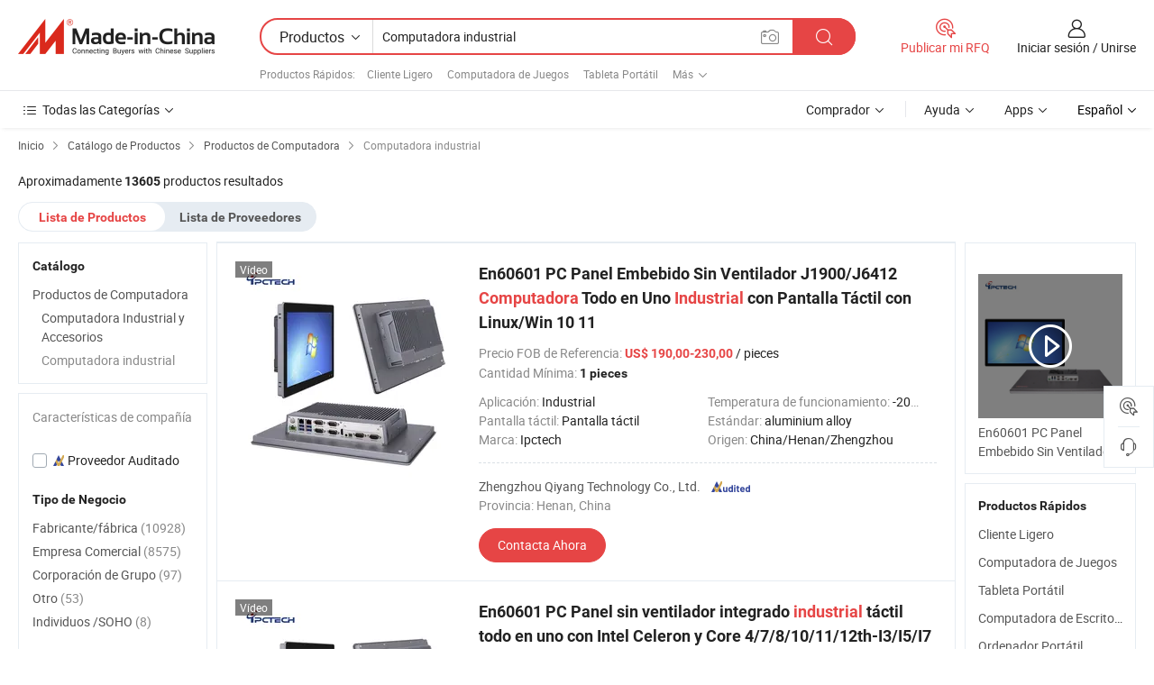

--- FILE ---
content_type: text/html;charset=UTF-8
request_url: https://es.made-in-china.com/category23_Computer-Products/Industrial-Computer_1.html
body_size: 35216
content:
<!DOCTYPE HTML>

<html lang="es">

<head>
    <meta http-equiv="X-UA-Compatible" content="IE=edge,chrome=1" />
<meta charset="UTF-8">
    <title>Computadora industrial, Computadora industrial de China catálogo de productos hecho en China</title>
<meta content="Computadora industrial, Computadora industrialde China, fabricantes, proveedores de  Computadora industrial" name="keywords">
    <meta content="lista de productos de Computadora industrial y productos de Computadora industrial hecho en China para compradores hispanohablantes a comprar productos de Computadora industrial de China" name="description">
<meta http-equiv="Content-Type" content="text/html; charset=UTF-8" />
            








                  	    <link rel="canonical" href='https://es.made-in-china.com/category23_Computer-Products/Industrial-Computer_1.html'/>
		<link rel="next" href='https://es.made-in-china.com/category23_Computer-Products/Industrial-Computer_2.html'/>
                  
                        <link type="text/css" rel="stylesheet" href="https://www.micstatic.com/mlan/css/searchList/searchList_be5ff45d.css" />                            <!-- Polyfill Code Begin --><script chaset="utf-8" type="text/javascript" src="https://www.micstatic.com/polyfill/polyfill-simplify_eb12d58d.js"></script><!-- Polyfill Code End --></head>

<body style="min-width: 1024px;"  probe-clarity="false" >
<div class="auto-size">
    <div id="header" ></div>
<script>
    function headerMlanInit() {
        const funcName = 'headerMlan';
        const app = new window[funcName]({target: document.getElementById('header'), props: {props: {"pageType":4,"logoTitle":"Fabricantes y proveedores","logoUrl":null,"base":{"buyerInfo":{"service":"Servicio","newUserGuide":"Guía de Nuevo Usuario","auditReport":"Audited Suppliers' Reports","meetSuppliers":"Meet Suppliers","onlineTrading":"Secured Trading Service","buyerCenter":"Centro del Comprador","contactUs":"Contáctenos","search":"Buscar","prodDirectory":"Directorio de Productos","supplierDiscover":"Supplier Discover","sourcingRequest":"Publicar Solicitud de Compra","quickLinks":"Quick Links","myFavorites":"Mis Favoritos","visitHistory":"Historial de Navegación","buyer":"Comprador","blog":"Perspectivas Comerciales"},"supplierInfo":{"supplier":"Proveedor","joinAdvance":"加入高级会员","tradeServerMarket":"外贸服务市场","memberHome":"外贸e家","cloudExpo":"Smart Expo云展会","onlineTrade":"交易服务","internationalLogis":"国际物流","northAmericaBrandSailing":"北美全渠道出海","micDomesticTradeStation":"中国制造网内贸站"},"helpInfo":{"whyMic":"Why Made-in-China.com","auditSupplierWay":"How do we audit suppliers","securePaymentWay":"How do we secure payment","submitComplaint":"Presentar una queja","contactUs":"Contáctenos","faq":"Preguntas más frecuentes","help":"Ayuda"},"appsInfo":{"downloadApp":"¡Descargar App!","forBuyer":"Para Comprador","forSupplier":"Para Proveedor","exploreApp":"Explora los descuentos exclusivos de la App","apps":"Apps"},"languages":[{"lanCode":0,"simpleName":"en","name":"English","value":"//www.made-in-china.com/"},{"lanCode":5,"simpleName":"es","name":"Español","value":"//es.made-in-china.com/"},{"lanCode":4,"simpleName":"pt","name":"Português","value":"//pt.made-in-china.com/"},{"lanCode":2,"simpleName":"fr","name":"Français","value":"//fr.made-in-china.com/"},{"lanCode":3,"simpleName":"ru","name":"Русский язык","value":"//ru.made-in-china.com/"},{"lanCode":8,"simpleName":"it","name":"Italiano","value":"//it.made-in-china.com/"},{"lanCode":6,"simpleName":"de","name":"Deutsch","value":"//de.made-in-china.com/"},{"lanCode":7,"simpleName":"nl","name":"Nederlands","value":"//nl.made-in-china.com/"},{"lanCode":9,"simpleName":"sa","name":"العربية","value":"//sa.made-in-china.com/"},{"lanCode":11,"simpleName":"kr","name":"한국어","value":"//kr.made-in-china.com/"},{"lanCode":10,"simpleName":"jp","name":"日本語","value":"//jp.made-in-china.com/"},{"lanCode":12,"simpleName":"hi","name":"हिन्दी","value":"//hi.made-in-china.com/"},{"lanCode":13,"simpleName":"th","name":"ภาษาไทย","value":"//th.made-in-china.com/"},{"lanCode":14,"simpleName":"tr","name":"Türkçe","value":"//tr.made-in-china.com/"},{"lanCode":15,"simpleName":"vi","name":"Tiếng Việt","value":"//vi.made-in-china.com/"},{"lanCode":16,"simpleName":"id","name":"Bahasa Indonesia","value":"//id.made-in-china.com/"}],"showMlan":true,"showRules":false,"rules":"Rules","language":"es","menu":"Menú","subTitle":null,"subTitleLink":null},"categoryRegion":{"categories":"Todas las Categorías","categoryList":[{"name":"Agricultura y Alimento","value":"https://es.made-in-china.com/category1_Agriculture-Food/Agriculture-Food_usssssssss.html","catCode":"1000000000"},{"name":"Ropa y Accesorios","value":"https://es.made-in-china.com/category1_Apparel-Accessories/Apparel-Accessories_uussssssss.html","catCode":"1100000000"},{"name":"Artes y Antigüedades","value":"https://es.made-in-china.com/category1_Arts-Crafts/Arts-Crafts_uyssssssss.html","catCode":"1200000000"},{"name":"Piezas y Accesorios de Auto y de Moto","value":"https://es.made-in-china.com/category1_Auto-Motorcycle-Parts-Accessories/Auto-Motorcycle-Parts-Accessories_yossssssss.html","catCode":"2900000000"},{"name":"Bolsas, Maletínes y Cajas","value":"https://es.made-in-china.com/category1_Bags-Cases-Boxes/Bags-Cases-Boxes_yhssssssss.html","catCode":"2600000000"},{"name":"Productos Químicos","value":"https://es.made-in-china.com/category1_Chemicals/Chemicals_uissssssss.html","catCode":"1300000000"},{"name":"Productos de Computadora","value":"https://es.made-in-china.com/category1_Computer-Products/Computer-Products_iissssssss.html","catCode":"3300000000"},{"name":"Construcción y Decoración","value":"https://es.made-in-china.com/category1_Construction-Decoration/Construction-Decoration_ugssssssss.html","catCode":"1500000000"},{"name":"Electrónicos de Consumo","value":"https://es.made-in-china.com/category1_Consumer-Electronics/Consumer-Electronics_unssssssss.html","catCode":"1400000000"},{"name":"Producto Eléctrico y Electrónico","value":"https://es.made-in-china.com/category1_Electrical-Electronics/Electrical-Electronics_uhssssssss.html","catCode":"1600000000"},{"name":"Mueble","value":"https://es.made-in-china.com/category1_Furniture/Furniture_yessssssss.html","catCode":"2700000000"},{"name":"Salud y Medicina","value":"https://es.made-in-china.com/category1_Health-Medicine/Health-Medicine_uessssssss.html","catCode":"1700000000"},{"name":"Equipo y Componentes Industriales","value":"https://es.made-in-china.com/category1_Industrial-Equipment-Components/Industrial-Equipment-Components_inssssssss.html","catCode":"3400000000"},{"name":"Instrumentos y Medidores","value":"https://es.made-in-china.com/category1_Instruments-Meters/Instruments-Meters_igssssssss.html","catCode":"3500000000"},{"name":"Industria Ligera y Uso Diario","value":"https://es.made-in-china.com/category1_Light-Industry-Daily-Use/Light-Industry-Daily-Use_urssssssss.html","catCode":"1800000000"},{"name":"Lámparas y Faroles","value":"https://es.made-in-china.com/category1_Lights-Lighting/Lights-Lighting_isssssssss.html","catCode":"3000000000"},{"name":"Maquinaria de Procesamiento","value":"https://es.made-in-china.com/category1_Manufacturing-Processing-Machinery/Manufacturing-Processing-Machinery_uossssssss.html","catCode":"1900000000"},{"name":"Metalurgia, Mineral y Energía","value":"https://es.made-in-china.com/category1_Metallurgy-Mineral-Energy/Metallurgy-Mineral-Energy_ysssssssss.html","catCode":"2000000000"},{"name":"Suministros de Oficina","value":"https://es.made-in-china.com/category1_Office-Supplies/Office-Supplies_yrssssssss.html","catCode":"2800000000"},{"name":"Embalaje e Impresión","value":"https://es.made-in-china.com/category1_Packaging-Printing/Packaging-Printing_ihssssssss.html","catCode":"3600000000"},{"name":"Seguridad y Protección","value":"https://es.made-in-china.com/category1_Security-Protection/Security-Protection_ygssssssss.html","catCode":"2500000000"},{"name":"Servicio","value":"https://es.made-in-china.com/category1_Service/Service_ynssssssss.html","catCode":"2400000000"},{"name":"Artículos de Deporte y Recreación","value":"https://es.made-in-china.com/category1_Sporting-Goods-Recreation/Sporting-Goods-Recreation_iussssssss.html","catCode":"3100000000"},{"name":"Producto Textil","value":"https://es.made-in-china.com/category1_Textile/Textile_yussssssss.html","catCode":"2100000000"},{"name":"Herramientas y Ferretería","value":"https://es.made-in-china.com/category1_Tools-Hardware/Tools-Hardware_iyssssssss.html","catCode":"3200000000"},{"name":"Juguetes","value":"https://es.made-in-china.com/category1_Toys/Toys_yyssssssss.html","catCode":"2200000000"},{"name":"Transporte","value":"https://es.made-in-china.com/category1_Transportation/Transportation_yissssssss.html","catCode":"2300000000"}],"more":"Más"},"searchRegion":{"show":true,"lookingFor":"Cuéntanos lo que estás buscando...","homeUrl":"//es.made-in-china.com","products":"Productos","suppliers":"Proveedores","uploadImage":"Subir Imagen","max20MbPerImage":"Máximo 20 MB por imagen","yourRecentKeywords":"Tus Palabras Clave Recientes","clearHistory":"Borrar Historial","popularSearches":"Búsquedas Relacionadas","relatedSearches":"Más","more":null,"maxSizeErrorMsg":"Subida fallida. El tamaño máximo de la imagen es de 20 MB.","noNetworkErrorMsg":"No hay conexión de red. Por favor revise su configuración de red y inténtelo de nuevo.","uploadFailedErrorMsg":"Carga fallida. Formato de imagen incorrecto. Formatos admitidos: JPG, PNG, BMP.","relatedList":[{"word":"Cliente Ligero","adsData":null,"link":"//es.made-in-china.com/tag_search_product/Thin-Client_gusrn_1.html","title":"Cliente Ligero"},{"word":"Computadora de Juegos","adsData":null,"link":"//es.made-in-china.com/tag_search_product/Gaming-Computer_usysuoun_1.html","title":"Computadora de Juegos"},{"word":"Tableta Portátil","adsData":null,"link":"//es.made-in-china.com/tag_search_product/Tablet-PC_rgsyin_1.html","title":"Tableta Portátil"},{"word":"Computadora de Escritorio","adsData":null,"link":"//es.made-in-china.com/tag_search_product/Desktop-Computer_rgnsn_1.html","title":"Computadora de Escritorio"},{"word":"Ordenador Portátil","adsData":null,"link":"//es.made-in-china.com/tag_search_product/Laptop-Computer_gigeon_1.html","title":"Ordenador Portátil"},{"word":"Computadora Portátil","adsData":null,"link":"//es.made-in-china.com/tag_search_product/Notebook-Computer_yghyn_1.html","title":"Computadora Portátil"},{"word":"Portátil","adsData":null,"link":"//es.made-in-china.com/tag_search_product/Laptop_ueun_1.html","title":"Portátil"},{"word":"Pc de Juegos","adsData":null,"link":"//es.made-in-china.com/tag_search_product/Gaming-Pc_uyunneun_1.html","title":"Pc de Juegos"},{"word":"Hdmi","adsData":null,"link":"//es.made-in-china.com/tag_search_product/Hdmi_uyinnun_1.html","title":"Hdmi"},{"word":"Ordenador Android","adsData":null,"link":"//es.made-in-china.com/tag_search_product/Android-Pc_rysyesn_1.html","title":"Ordenador Android"},{"word":"Teclado","adsData":null,"link":"//es.made-in-china.com/tag_search_product/Keyboard_uhon_1.html","title":"Teclado"},{"word":"Enrutador Industrial","adsData":null,"link":"//es.made-in-china.com/tag_search_product/Router-Industrial_uuooeion_1.html","title":"Enrutador Industrial"},{"word":"Panel Industrial Pc","adsData":null,"link":"//es.made-in-china.com/tag_search_product/Industrial-Panel-Pc_riuhgun_1.html","title":"Panel Industrial Pc"},{"word":"7 Tableta de Pulgadas","adsData":null,"link":"//es.made-in-china.com/tag_search_product/7-Inch-Tablet-PC_rsrersn_1.html","title":"7 Tableta de Pulgadas"},{"word":"Enrutador WiFi","adsData":null,"link":"//es.made-in-china.com/tag_search_product/WiFi-Router_uyusonn_1.html","title":"Enrutador WiFi"}],"relatedTitle":"Productos Rápidos","relatedTitleLink":"https://es.made-in-china.com/tag_search_Computer-Products/usgs_1.html","formParams":null,"mlanFormParams":{"keyword":"Computadora industrial","inputkeyword":"Computadora industrial","type":"Product","currentTab":"1","currentPage":null,"currentCat":"iinnsyssss","currentRegion":"","currentProp":"","submitPageUrl":"/multi_category23_Computer-Products/Industrial-Computer.html","parentCat":null,"otherSearch":null,"currentAllCatalogCodes":null,"sgsMembership":null,"memberLevel":null,"topOrder":"0","size":"30","more":"más","less":"less","staticUrl50":"/category23_Computer-Products/Industrial-Computer_iinnsyssss_50_1.html","staticUrl10":"/category23_Computer-Products/Industrial-Computer_iinnsyssss_10_1.html","staticUrl30":"/category23_Computer-Products/Industrial-Computer_iinnsyssss_1.html","condition":"0","conditionParamsList":[{"condition":"0","conditionName":null,"action":"/productSearch?keyword=#word#","searchUrl":null,"inputPlaceholder":null},{"condition":"1","conditionName":null,"action":"/companySearch?keyword=#word#","searchUrl":null,"inputPlaceholder":null}]},"enterKeywordTips":"Introduzca una palabra clave al menos para su búsqueda."},"frequentRegion":{"rfq":{"rfq":"Publicar mi RFQ","searchRfq":"Search RFQs","acquireRfqHover":"Cuéntanos qué necesitas y prueba la manera fácil de obtener cotizaciones !","searchRfqHover":"Discover quality RFQs and connect with big-budget buyers"},"account":{"account":"Cuenta","signIn":"Iniciar sesión","join":"Unirse","newUser":"Nuevo Usuario","joinFree":"Unirse","or":"O","socialLogin":"Al hacer clic en Iniciar Sesión, Unirse Gratis o Continuar con Facebook, Linkedin, Twitter, Google, %s, acepto el %sUser Agreement%s y la %sPrivacy Policy%s","message":"Mensajes","quotes":"Citas","orders":"Pedidos","favorites":"Favoritos","visitHistory":"Historial de Navegación","postSourcingRequest":"Publicar Solicitud de Compra","hi":"Hola","signOut":"Desconectar","manageProduct":"Gestionar Productos","editShowroom":"Editar sala de exposición","username":"","userType":null,"foreignIP":true,"currentYear":2026,"userAgreement":"Acuerdo de Usuario","privacyPolicy":"Política de Privacidad"},"message":{"message":"Mensajes","signIn":"Iniciar sesión","join":"Unirse","newUser":"Nuevo Usuario","joinFree":"Unirse","viewNewMsg":"Sign in to view the new messages","inquiry":"Consultas","rfq":"RFQs","awaitingPayment":"Awaiting payments","chat":"Charlar","awaitingQuotation":"Esperando cotizaciones"},"cart":{"cart":"Cesta de Consultas"}},"busiRegion":null,"previewRegion":null}}});
		const hoc=o=>(o.__proto__.$get=function(o){return this.$$.ctx[this.$$.props[o]]},o.__proto__.$getKeys=function(){return Object.keys(this.$$.props)},o.__proto__.$getProps=function(){return this.$get("props")},o.__proto__.$setProps=function(o){var t=this.$getKeys(),s={},p=this;t.forEach(function(o){s[o]=p.$get(o)}),s.props=Object.assign({},s.props,o),this.$set(s)},o.__proto__.$help=function(){console.log("\n            $set(props): void             | 设置props的值\n            $get(key: string): any        | 获取props指定key的值\n            $getKeys(): string[]          | 获取props所有key\n            $getProps(): any              | 获取props里key为props的值（适用nail）\n            $setProps(params: any): void  | 设置props里key为props的值（适用nail）\n            $on(ev, callback): func       | 添加事件监听，返回移除事件监听的函数\n            $destroy(): void              | 销毁组件并触发onDestroy事件\n        ")},o);
        window[`${funcName}Api`] = hoc(app);
    };
</script>
<script type="text/javascript" onload="headerMlanInit()" src="https://www.micstatic.com/nail/pc/header-mlan_6f301846.js"></script>
    <div class="page cf">
        <div class="page-wrap search-list cf">
                    <div class="crumb">
        <span>
            <a href="//es.made-in-china.com"  rel="nofollow">
                <span>Inicio</span>
            </a>
        </span>
        <i class="ob-icon icon-right"></i>
        <span>
            <a href="/html/category.html" rel="nofollow">
                <span>Catálogo de Productos</span>
            </a>
        </span>
        <i class="ob-icon icon-right"></i>
                      <span>
                <a href="https://es.made-in-china.com/category1_Computer-Products/Computer-Products_iissssssss.html" rel="nofollow">
                    <span>Productos de Computadora</span>
                </a>
            </span>
            <i class="ob-icon icon-right"></i>
			 			      			 <span>Computadora industrial</span>
    			 			                </div>            <div style="margin-top: 20px">
                                    <span class="num-found">Aproximadamente <strong>13605</strong> productos resultados</span>
                            </div>

            <div class="search-filter-bar">
                <div class="list-tab">
                    <ul class="tab">
                        <li class="selected">
                            <a>Lista de Productos</a>
                        </li>
                        <li>
                                                                                                <a href='/company_Computer-Products/Industrial-Computer_1.html' rel="nofollow">Lista de Proveedores</a>
                                                                                    </li>
                    </ul>
                </div>
            </div>

            <div class="search-list-container main-wrap">
                <div class="main">
                                        
                    <!-- 多语产品price页面 MIC-64966 -->
                                            <!-- 多语产品页面 -->
                        <div class="search-list">
    <div class="prod-list">
            <!-- toprank -->
                                            <!-- prod -->
<div class="list-node " faw-module="Search_prod_list">
    <div class="list-node-content cf">
        <div class="prod-content">
            <div class="prod-info">
                <h2 class="product-name">
                                                            <a href="//es.made-in-china.com/co_ipctech/product_En60601-Fanless-Embedded-Panel-PC-J1900-J6412-Industrial-Touch-All-in-One-PC-Computer-with-Linux-Win-10-11_yyygroyoyg.html" target="_blank" title="En60601 PC Panel Embebido Sin Ventilador J1900/J6412 Computadora Todo en Uno Industrial con Pantalla Táctil con Linux/Win 10 11" ads-data="st:2,pdid:FYVROpjXfUkr,pcid:cdkaljTEJuin,a:1,ads_tp:ppc,ads_id:emYEHJxlUQht,srv_id:LmrnVsxKmJkQ,flx_deliv_tp:ads" faw-exposure>
                        En60601 PC Panel Embebido Sin Ventilador J1900/J6412 <strong>Computadora</strong> Todo en Uno <strong>Industrial</strong> con Pantalla Táctil con Linux/Win 10 11
                    </a>
                </h2>

                                    <div class="product-property">
			Precio FOB de Referencia:
        <span class="info">
		    <strong class="price">US$ 190,00-230,00</strong> / pieces	    </span>
		<br/>
				Cantidad Mínima:
        <span class="info">
			<strong>1 pieces</strong>
		</span>
		<br/>
	</div>

                
                <div class="extra-property cf">
                    <ul class="property-list">
                                                    <li class="J-faketitle ellipsis">
                                Aplicación: <span class="property-val">Industrial</span>
                            </li>
                                                    <li class="J-faketitle ellipsis">
                                Temperatura de funcionamiento: <span class="property-val">-20℃ a 60℃</span>
                            </li>
                                                    <li class="J-faketitle ellipsis">
                                Pantalla táctil: <span class="property-val">Pantalla táctil</span>
                            </li>
                                                    <li class="J-faketitle ellipsis">
                                Estándar: <span class="property-val">aluminium alloy</span>
                            </li>
                                                    <li class="J-faketitle ellipsis">
                                Marca: <span class="property-val">Ipctech</span>
                            </li>
                                                    <li class="J-faketitle ellipsis">
                                Origen: <span class="property-val">China/Henan/Zhengzhou</span>
                            </li>
                                            </ul>
                </div>
                <div class="pro-extra">
    <ul class="company-info">
        <li class="">
            <div class="compnay-name-li J-compnay-name-li">
                <div class="auth-list J-auth-list">
                                                                                                                                                                                                                                                                                                                                                                                                                                        <div class="auth auth-as">
                            <span class="auth-gold-span left_2 as-logo" data-title="Auditado por una agencia de inspección externa independiente">
                                <img class="auth-icon ico-audited" src="https://www.micstatic.com/common/img/icon-new/as_32.png" alt="Proveedor Auditado">
                            </span>
                        </div>
                                    </div>
                                     <a ads-data="st:3,pcid:cdkaljTEJuin,a:1" href="https://es.made-in-china.com/co_ipctech/" target="_blank" >
                        <span> Zhengzhou Qiyang Technology Co., Ltd.</span>
                    </a>
                             </div>
        </li>
        <li class="ellipsis">
            <span>
                Provincia: Henan, China            </span>
        </li>
    </ul>
</div>                <div class="prod-btn">
                                                                                    <a  href="https://www.made-in-china.com/sendInquiry/prod_FYVROpjXfUkr_cdkaljTEJuin.html?plant=es&from=search&type=cs&target=prod&catcode=3344020000&smode=pc&ads_tp=ppc&ads_id=emYEHJxlUQht"
                            target="_blank" rel="nofollow" class="btn btn-main" ads-data="st:5,pdid:FYVROpjXfUkr,pcid:cdkaljTEJuin,a:1,ads_tp:ppc,ads_id:emYEHJxlUQht,srv_id:LmrnVsxKmJkQ,flx_deliv_tp:ads">
                                                        <span class="btn-main-text">Contacta Ahora</span>
                        </a>
                                                            <b class="tm3_chat_status" lan="es" tmlan="es"  dataId="cdkaljTEJuin_FYVROpjXfUkr_1"
                       inquiry="https://www.made-in-china.com/sendInquiry/prod_FYVROpjXfUkr_cdkaljTEJuin.html?plant=es&from=search&type=cs&target=prod&catcode=3344020000&smode=pc&ads_tp=ppc&ads_id=emYEHJxlUQht"
                       processor="chat" cid="cdkaljTEJuin"  style="display:none"></b>
                </div>
            </div>
        </div>
        <div class="prod-img img-total slide-prod J-slider-prod">
            <div class="prod-img-wrap">
                                <div class="img-box swiper-container J-slider-prod-box">
                                            <div class="img-list swiper-wrapper prod-banner-list" id="banner-slider">
                                                        
                                                            
                                                                                                                                    <a rel="nofollow" class="img-wrap swiper-slide img-thumb-auto"  href="//es.made-in-china.com/co_ipctech/product_En60601-Fanless-Embedded-Panel-PC-J1900-J6412-Industrial-Touch-All-in-One-PC-Computer-with-Linux-Win-10-11_yyygroyoyg.html" target="_blank" ads-data="st:8,pdid:FYVROpjXfUkr,pcid:cdkaljTEJuin,a:1,ads_tp:ppc,ads_id:emYEHJxlUQht,srv_id:LmrnVsxKmJkQ,flx_deliv_tp:ads">
                                        <div class="img-thumb-inner">
                                                                                                                                                <img class="J-gif-mainPic" src="https://image.made-in-china.com/201f0j10nkcBFWpqMLob/En60601-Fanless-Embedded-Panel-PC-J1900-J6412-Industrial-Touch-All-in-One-PC-Computer-with-Linux-Win-10-11.webp" alt="En60601 PC Panel Embebido Sin Ventilador J1900/J6412 Computadora Todo en Uno Industrial con Pantalla Táctil con Linux/Win 10 11">
                                                                                                                                    </div>
                                    </a>
                                                                    <a rel="nofollow" class="img-wrap swiper-slide img-thumb-auto"  href="//es.made-in-china.com/co_ipctech/product_En60601-Fanless-Embedded-Panel-PC-J1900-J6412-Industrial-Touch-All-in-One-PC-Computer-with-Linux-Win-10-11_yyygroyoyg.html" target="_blank" ads-data="st:8,pdid:FYVROpjXfUkr,pcid:cdkaljTEJuin,a:2,ads_tp:ppc,ads_id:emYEHJxlUQht,srv_id:LmrnVsxKmJkQ,flx_deliv_tp:ads">
                                        <div class="img-thumb-inner">
                                                                                            <img class="J-trigger-lazyload" src="https://www.micstatic.com/common/img/space.png?_v=1767943011670" alt="En60601 PC Panel Embebido Sin Ventilador J1900/J6412 Computadora Todo en Uno Industrial con Pantalla Táctil con Linux/Win 10 11"
                                                     data-original="https://image.made-in-china.com/201f0j10FkcvyBrzkIbq/En60601-Fanless-Embedded-Panel-PC-J1900-J6412-Industrial-Touch-All-in-One-PC-Computer-with-Linux-Win-10-11.webp">
                                                                                    </div>
                                    </a>
                                                                    <a rel="nofollow" class="img-wrap swiper-slide img-thumb-auto"  href="//es.made-in-china.com/co_ipctech/product_En60601-Fanless-Embedded-Panel-PC-J1900-J6412-Industrial-Touch-All-in-One-PC-Computer-with-Linux-Win-10-11_yyygroyoyg.html" target="_blank" ads-data="st:8,pdid:FYVROpjXfUkr,pcid:cdkaljTEJuin,a:3,ads_tp:ppc,ads_id:emYEHJxlUQht,srv_id:LmrnVsxKmJkQ,flx_deliv_tp:ads">
                                        <div class="img-thumb-inner">
                                                                                            <img class="J-trigger-lazyload" src="https://www.micstatic.com/common/img/space.png?_v=1767943011670" alt="En60601 PC Panel Embebido Sin Ventilador J1900/J6412 Computadora Todo en Uno Industrial con Pantalla Táctil con Linux/Win 10 11"
                                                     data-original="https://image.made-in-china.com/201f0j10ykbBNFgdiHcq/En60601-Fanless-Embedded-Panel-PC-J1900-J6412-Industrial-Touch-All-in-One-PC-Computer-with-Linux-Win-10-11.webp">
                                                                                    </div>
                                    </a>
                                                                    <a rel="nofollow" class="img-wrap swiper-slide img-thumb-auto"  href="//es.made-in-china.com/co_ipctech/product_En60601-Fanless-Embedded-Panel-PC-J1900-J6412-Industrial-Touch-All-in-One-PC-Computer-with-Linux-Win-10-11_yyygroyoyg.html" target="_blank" ads-data="st:8,pdid:FYVROpjXfUkr,pcid:cdkaljTEJuin,a:4,ads_tp:ppc,ads_id:emYEHJxlUQht,srv_id:LmrnVsxKmJkQ,flx_deliv_tp:ads">
                                        <div class="img-thumb-inner">
                                                                                            <img class="J-trigger-lazyload" src="https://www.micstatic.com/common/img/space.png?_v=1767943011670" alt="En60601 PC Panel Embebido Sin Ventilador J1900/J6412 Computadora Todo en Uno Industrial con Pantalla Táctil con Linux/Win 10 11"
                                                     data-original="https://image.made-in-china.com/201f0j10AcoMnapdSHkb/En60601-Fanless-Embedded-Panel-PC-J1900-J6412-Industrial-Touch-All-in-One-PC-Computer-with-Linux-Win-10-11.webp">
                                                                                    </div>
                                    </a>
                                                                    <a rel="nofollow" class="img-wrap swiper-slide img-thumb-auto"  href="//es.made-in-china.com/co_ipctech/product_En60601-Fanless-Embedded-Panel-PC-J1900-J6412-Industrial-Touch-All-in-One-PC-Computer-with-Linux-Win-10-11_yyygroyoyg.html" target="_blank" ads-data="st:8,pdid:FYVROpjXfUkr,pcid:cdkaljTEJuin,a:5,ads_tp:ppc,ads_id:emYEHJxlUQht,srv_id:LmrnVsxKmJkQ,flx_deliv_tp:ads">
                                        <div class="img-thumb-inner">
                                                                                            <img class="J-trigger-lazyload" src="https://www.micstatic.com/common/img/space.png?_v=1767943011670" alt="En60601 PC Panel Embebido Sin Ventilador J1900/J6412 Computadora Todo en Uno Industrial con Pantalla Táctil con Linux/Win 10 11"
                                                     data-original="https://image.made-in-china.com/201f0j10wbovnugsSDkc/En60601-Fanless-Embedded-Panel-PC-J1900-J6412-Industrial-Touch-All-in-One-PC-Computer-with-Linux-Win-10-11.webp">
                                                                                    </div>
                                    </a>
                                                                    <a rel="nofollow" class="img-wrap swiper-slide img-thumb-auto"  href="//es.made-in-china.com/co_ipctech/product_En60601-Fanless-Embedded-Panel-PC-J1900-J6412-Industrial-Touch-All-in-One-PC-Computer-with-Linux-Win-10-11_yyygroyoyg.html" target="_blank" ads-data="st:8,pdid:FYVROpjXfUkr,pcid:cdkaljTEJuin,a:6,ads_tp:ppc,ads_id:emYEHJxlUQht,srv_id:LmrnVsxKmJkQ,flx_deliv_tp:ads">
                                        <div class="img-thumb-inner">
                                                                                            <img class="J-trigger-lazyload" src="https://www.micstatic.com/common/img/space.png?_v=1767943011670" alt="En60601 PC Panel Embebido Sin Ventilador J1900/J6412 Computadora Todo en Uno Industrial con Pantalla Táctil con Linux/Win 10 11"
                                                     data-original="https://image.made-in-china.com/201f0j10JbkvOlrPkLoq/En60601-Fanless-Embedded-Panel-PC-J1900-J6412-Industrial-Touch-All-in-One-PC-Computer-with-Linux-Win-10-11.webp">
                                                                                    </div>
                                    </a>
                                                                                    </div>
                    
                                            <a href="//es.made-in-china.com/co_ipctech/product_En60601-Fanless-Embedded-Panel-PC-J1900-J6412-Industrial-Touch-All-in-One-PC-Computer-with-Linux-Win-10-11_yyygroyoyg.html" target="_blank" rel="nofollow" target="_blank" class="has-icon has-video-icon" ads-data="st:18,pdid:FYVROpjXfUkr,pcid:cdkaljTEJuin,a:1,ads_tp:ppc,ads_id:emYEHJxlUQht,srv_id:LmrnVsxKmJkQ,flx_deliv_tp:ads">Vídeo</a>
                                                                <a class="img-left J-slide-left" href="javascript:;"><i class="ob-icon icon-left"></i></a>
                        <a class="img-right J-slide-right" href="javascript:;"><i class="ob-icon icon-right"></i></a>
                                    </div>
                                    <div class="pagination J-pagination">
                        <span class="swiper-pagination-switch swiper-visible-switch swiper-active-switch"></span>
                        <span class="swiper-pagination-switch"></span>
                        <span class="swiper-pagination-switch"></span>
                    </div>
                            </div>
        </div>
    </div>
    </div>
                                <!-- prod -->
<div class="list-node " faw-module="Search_prod_list">
    <div class="list-node-content cf">
        <div class="prod-content">
            <div class="prod-info">
                <h2 class="product-name">
                                                            <a href="//es.made-in-china.com/co_ipctech/product_En60601-Fanless-Panel-PC-Embedded-Industrial-Touch-All-in-One-PC-Computer-with-Intel-Celeron-and-Core-4-7-8-10-11-12th-I3-I5-I7-CPU_yyygoyeiyg.html" target="_blank" title="En60601 PC Panel sin ventilador integrado industrial táctil todo en uno con Intel Celeron y Core 4/7/8/10/11/12th-I3/I5/I7 CPU" ads-data="st:2,pdid:PpkRrYwOCUVS,pcid:cdkaljTEJuin,a:2,ads_tp:ppc,ads_id:emYEHJxlUQht,srv_id:LmrnVsxKmJkQ,flx_deliv_tp:ads" faw-exposure>
                        En60601 PC Panel sin ventilador integrado <strong>industrial</strong> táctil todo en uno con Intel Celeron y Core 4/7/8/10/11/12th-I3/I5/I7 CPU
                    </a>
                </h2>

                                    <div class="product-property">
			Precio FOB de Referencia:
        <span class="info">
		    <strong class="price">US$ 280,00-320,00</strong> / Pieza	    </span>
		<br/>
				Cantidad Mínima:
        <span class="info">
			<strong>1 Pieza</strong>
		</span>
		<br/>
	</div>

                
                <div class="extra-property cf">
                    <ul class="property-list">
                                                    <li class="J-faketitle ellipsis">
                                Aplicación: <span class="property-val">Industrial</span>
                            </li>
                                                    <li class="J-faketitle ellipsis">
                                Temperatura de funcionamiento: <span class="property-val">-20℃ a 60℃</span>
                            </li>
                                                    <li class="J-faketitle ellipsis">
                                Pantalla táctil: <span class="property-val">Pantalla táctil</span>
                            </li>
                                                    <li class="J-faketitle ellipsis">
                                Estándar: <span class="property-val">aluminium alloy</span>
                            </li>
                                                    <li class="J-faketitle ellipsis">
                                Marca: <span class="property-val">Ipctech</span>
                            </li>
                                                    <li class="J-faketitle ellipsis">
                                Origen: <span class="property-val">China/Henan/Zhengzhou</span>
                            </li>
                                            </ul>
                </div>
                <div class="pro-extra">
    <ul class="company-info">
        <li class="">
            <div class="compnay-name-li J-compnay-name-li">
                <div class="auth-list J-auth-list">
                                                                                                                                                                                                                                                                                                                                                                                                                                        <div class="auth auth-as">
                            <span class="auth-gold-span left_2 as-logo" data-title="Auditado por una agencia de inspección externa independiente">
                                <img class="auth-icon ico-audited" src="https://www.micstatic.com/common/img/icon-new/as_32.png" alt="Proveedor Auditado">
                            </span>
                        </div>
                                    </div>
                                     <a ads-data="st:3,pcid:cdkaljTEJuin,a:2" href="https://es.made-in-china.com/co_ipctech/" target="_blank" >
                        <span> Zhengzhou Qiyang Technology Co., Ltd.</span>
                    </a>
                             </div>
        </li>
        <li class="ellipsis">
            <span>
                Provincia: Henan, China            </span>
        </li>
    </ul>
</div>                <div class="prod-btn">
                                                                                    <a  href="https://www.made-in-china.com/sendInquiry/prod_PpkRrYwOCUVS_cdkaljTEJuin.html?plant=es&from=search&type=cs&target=prod&catcode=3344020000&smode=pc&ads_tp=ppc&ads_id=emYEHJxlUQht"
                            target="_blank" rel="nofollow" class="btn btn-main" ads-data="st:5,pdid:PpkRrYwOCUVS,pcid:cdkaljTEJuin,a:2,ads_tp:ppc,ads_id:emYEHJxlUQht,srv_id:LmrnVsxKmJkQ,flx_deliv_tp:ads">
                                                        <span class="btn-main-text">Contacta Ahora</span>
                        </a>
                                                            <b class="tm3_chat_status" lan="es" tmlan="es"  dataId="cdkaljTEJuin_PpkRrYwOCUVS_1"
                       inquiry="https://www.made-in-china.com/sendInquiry/prod_PpkRrYwOCUVS_cdkaljTEJuin.html?plant=es&from=search&type=cs&target=prod&catcode=3344020000&smode=pc&ads_tp=ppc&ads_id=emYEHJxlUQht"
                       processor="chat" cid="cdkaljTEJuin"  style="display:none"></b>
                </div>
            </div>
        </div>
        <div class="prod-img img-total slide-prod J-slider-prod">
            <div class="prod-img-wrap">
                                <div class="img-box swiper-container J-slider-prod-box">
                                            <div class="img-list swiper-wrapper prod-banner-list" id="banner-slider">
                                                        
                                                            
                                                                                                                                    <a rel="nofollow" class="img-wrap swiper-slide img-thumb-auto"  href="//es.made-in-china.com/co_ipctech/product_En60601-Fanless-Panel-PC-Embedded-Industrial-Touch-All-in-One-PC-Computer-with-Intel-Celeron-and-Core-4-7-8-10-11-12th-I3-I5-I7-CPU_yyygoyeiyg.html" target="_blank" ads-data="st:8,pdid:PpkRrYwOCUVS,pcid:cdkaljTEJuin,a:1,ads_tp:ppc,ads_id:emYEHJxlUQht,srv_id:LmrnVsxKmJkQ,flx_deliv_tp:ads">
                                        <div class="img-thumb-inner">
                                                                                                                                                <img class="J-gif-mainPic" src="https://image.made-in-china.com/201f0j10DkbepyrJSHow/En60601-Fanless-Panel-PC-Embedded-Industrial-Touch-All-in-One-PC-Computer-with-Intel-Celeron-and-Core-4-7-8-10-11-12th-I3-I5-I7-CPU.webp" alt="En60601 PC Panel sin ventilador integrado industrial táctil todo en uno con Intel Celeron y Core 4/7/8/10/11/12th-I3/I5/I7 CPU">
                                                                                                                                    </div>
                                    </a>
                                                                    <a rel="nofollow" class="img-wrap swiper-slide img-thumb-auto"  href="//es.made-in-china.com/co_ipctech/product_En60601-Fanless-Panel-PC-Embedded-Industrial-Touch-All-in-One-PC-Computer-with-Intel-Celeron-and-Core-4-7-8-10-11-12th-I3-I5-I7-CPU_yyygoyeiyg.html" target="_blank" ads-data="st:8,pdid:PpkRrYwOCUVS,pcid:cdkaljTEJuin,a:2,ads_tp:ppc,ads_id:emYEHJxlUQht,srv_id:LmrnVsxKmJkQ,flx_deliv_tp:ads">
                                        <div class="img-thumb-inner">
                                                                                            <img class="J-trigger-lazyload" src="https://www.micstatic.com/common/img/space.png?_v=1767943011670" alt="En60601 PC Panel sin ventilador integrado industrial táctil todo en uno con Intel Celeron y Core 4/7/8/10/11/12th-I3/I5/I7 CPU"
                                                     data-original="https://image.made-in-china.com/201f0j10WkqeuTzgHPod/En60601-Fanless-Panel-PC-Embedded-Industrial-Touch-All-in-One-PC-Computer-with-Intel-Celeron-and-Core-4-7-8-10-11-12th-I3-I5-I7-CPU.webp">
                                                                                    </div>
                                    </a>
                                                                    <a rel="nofollow" class="img-wrap swiper-slide img-thumb-auto"  href="//es.made-in-china.com/co_ipctech/product_En60601-Fanless-Panel-PC-Embedded-Industrial-Touch-All-in-One-PC-Computer-with-Intel-Celeron-and-Core-4-7-8-10-11-12th-I3-I5-I7-CPU_yyygoyeiyg.html" target="_blank" ads-data="st:8,pdid:PpkRrYwOCUVS,pcid:cdkaljTEJuin,a:3,ads_tp:ppc,ads_id:emYEHJxlUQht,srv_id:LmrnVsxKmJkQ,flx_deliv_tp:ads">
                                        <div class="img-thumb-inner">
                                                                                            <img class="J-trigger-lazyload" src="https://www.micstatic.com/common/img/space.png?_v=1767943011670" alt="En60601 PC Panel sin ventilador integrado industrial táctil todo en uno con Intel Celeron y Core 4/7/8/10/11/12th-I3/I5/I7 CPU"
                                                     data-original="https://image.made-in-china.com/201f0j10WcqMrzuEHDkw/En60601-Fanless-Panel-PC-Embedded-Industrial-Touch-All-in-One-PC-Computer-with-Intel-Celeron-and-Core-4-7-8-10-11-12th-I3-I5-I7-CPU.webp">
                                                                                    </div>
                                    </a>
                                                                    <a rel="nofollow" class="img-wrap swiper-slide img-thumb-auto"  href="//es.made-in-china.com/co_ipctech/product_En60601-Fanless-Panel-PC-Embedded-Industrial-Touch-All-in-One-PC-Computer-with-Intel-Celeron-and-Core-4-7-8-10-11-12th-I3-I5-I7-CPU_yyygoyeiyg.html" target="_blank" ads-data="st:8,pdid:PpkRrYwOCUVS,pcid:cdkaljTEJuin,a:4,ads_tp:ppc,ads_id:emYEHJxlUQht,srv_id:LmrnVsxKmJkQ,flx_deliv_tp:ads">
                                        <div class="img-thumb-inner">
                                                                                            <img class="J-trigger-lazyload" src="https://www.micstatic.com/common/img/space.png?_v=1767943011670" alt="En60601 PC Panel sin ventilador integrado industrial táctil todo en uno con Intel Celeron y Core 4/7/8/10/11/12th-I3/I5/I7 CPU"
                                                     data-original="https://image.made-in-china.com/201f0j10loqCzhpInDbw/En60601-Fanless-Panel-PC-Embedded-Industrial-Touch-All-in-One-PC-Computer-with-Intel-Celeron-and-Core-4-7-8-10-11-12th-I3-I5-I7-CPU.webp">
                                                                                    </div>
                                    </a>
                                                                    <a rel="nofollow" class="img-wrap swiper-slide img-thumb-auto"  href="//es.made-in-china.com/co_ipctech/product_En60601-Fanless-Panel-PC-Embedded-Industrial-Touch-All-in-One-PC-Computer-with-Intel-Celeron-and-Core-4-7-8-10-11-12th-I3-I5-I7-CPU_yyygoyeiyg.html" target="_blank" ads-data="st:8,pdid:PpkRrYwOCUVS,pcid:cdkaljTEJuin,a:5,ads_tp:ppc,ads_id:emYEHJxlUQht,srv_id:LmrnVsxKmJkQ,flx_deliv_tp:ads">
                                        <div class="img-thumb-inner">
                                                                                            <img class="J-trigger-lazyload" src="https://www.micstatic.com/common/img/space.png?_v=1767943011670" alt="En60601 PC Panel sin ventilador integrado industrial táctil todo en uno con Intel Celeron y Core 4/7/8/10/11/12th-I3/I5/I7 CPU"
                                                     data-original="https://image.made-in-china.com/201f0j10lqoMgvpCLHbm/En60601-Fanless-Panel-PC-Embedded-Industrial-Touch-All-in-One-PC-Computer-with-Intel-Celeron-and-Core-4-7-8-10-11-12th-I3-I5-I7-CPU.webp">
                                                                                    </div>
                                    </a>
                                                                    <a rel="nofollow" class="img-wrap swiper-slide img-thumb-auto"  href="//es.made-in-china.com/co_ipctech/product_En60601-Fanless-Panel-PC-Embedded-Industrial-Touch-All-in-One-PC-Computer-with-Intel-Celeron-and-Core-4-7-8-10-11-12th-I3-I5-I7-CPU_yyygoyeiyg.html" target="_blank" ads-data="st:8,pdid:PpkRrYwOCUVS,pcid:cdkaljTEJuin,a:6,ads_tp:ppc,ads_id:emYEHJxlUQht,srv_id:LmrnVsxKmJkQ,flx_deliv_tp:ads">
                                        <div class="img-thumb-inner">
                                                                                            <img class="J-trigger-lazyload" src="https://www.micstatic.com/common/img/space.png?_v=1767943011670" alt="En60601 PC Panel sin ventilador integrado industrial táctil todo en uno con Intel Celeron y Core 4/7/8/10/11/12th-I3/I5/I7 CPU"
                                                     data-original="https://image.made-in-china.com/201f0j10iqoMgyudyDbJ/En60601-Fanless-Panel-PC-Embedded-Industrial-Touch-All-in-One-PC-Computer-with-Intel-Celeron-and-Core-4-7-8-10-11-12th-I3-I5-I7-CPU.webp">
                                                                                    </div>
                                    </a>
                                                                                    </div>
                    
                                            <a href="//es.made-in-china.com/co_ipctech/product_En60601-Fanless-Panel-PC-Embedded-Industrial-Touch-All-in-One-PC-Computer-with-Intel-Celeron-and-Core-4-7-8-10-11-12th-I3-I5-I7-CPU_yyygoyeiyg.html" target="_blank" rel="nofollow" target="_blank" class="has-icon has-video-icon" ads-data="st:18,pdid:PpkRrYwOCUVS,pcid:cdkaljTEJuin,a:2,ads_tp:ppc,ads_id:emYEHJxlUQht,srv_id:LmrnVsxKmJkQ,flx_deliv_tp:ads">Vídeo</a>
                                                                <a class="img-left J-slide-left" href="javascript:;"><i class="ob-icon icon-left"></i></a>
                        <a class="img-right J-slide-right" href="javascript:;"><i class="ob-icon icon-right"></i></a>
                                    </div>
                                    <div class="pagination J-pagination">
                        <span class="swiper-pagination-switch swiper-visible-switch swiper-active-switch"></span>
                        <span class="swiper-pagination-switch"></span>
                        <span class="swiper-pagination-switch"></span>
                    </div>
                            </div>
        </div>
    </div>
    </div>
                                <!-- prod -->
<div class="list-node " faw-module="Search_prod_list">
    <div class="list-node-content cf">
        <div class="prod-content">
            <div class="prod-info">
                <h2 class="product-name">
                                                            <a href="//es.made-in-china.com/co_bolinia/product_12-1-Inch-Industrial-Grade-All-in-One-Panel-PC-Android-Window-Linux-Touch-Ipc-IP65-Industrial-Computer_yurueshnig.html" target="_blank" title="12.1 Pantalla Táctil Todo en Uno de Grado Industrial de Inch PC Android Windows Linux IP65 Computadora Industrial" ads-data="st:2,pdid:ITfRxuXogscb,pcid:GMSJILFChEig,a:3,ads_tp:,ads_id:,srv_id:,flx_deliv_tp:comb" faw-exposure>
                        12.1 Pantalla Táctil Todo en Uno de Grado <strong>Industrial</strong> de Inch PC Android Windows Linux IP65 <strong>Computadora</strong> <strong>Industrial</strong>
                    </a>
                </h2>

                                    <div class="product-property">
			Precio FOB de Referencia:
        <span class="info">
		    <strong class="price">US$ 210,00-235,00</strong> / Pieza	    </span>
		<br/>
				Cantidad Mínima:
        <span class="info">
			<strong>1 Pieza</strong>
		</span>
		<br/>
	</div>

                
                <div class="extra-property cf">
                    <ul class="property-list">
                                                    <li class="J-faketitle ellipsis">
                                Accesorios: <span class="property-val">Cable</span>
                            </li>
                                                    <li class="J-faketitle ellipsis">
                                Aplicación: <span class="property-val">Comercial,Industrial,Medicina</span>
                            </li>
                                                    <li class="J-faketitle ellipsis">
                                Temperatura de funcionamiento: <span class="property-val">0°C a 50°C</span>
                            </li>
                                                    <li class="J-faketitle ellipsis">
                                Pantalla táctil: <span class="property-val">Pantalla táctil</span>
                            </li>
                                                    <li class="J-faketitle ellipsis">
                                Embalaje: <span class="property-val">Standard Cartoon Box</span>
                            </li>
                                                    <li class="J-faketitle ellipsis">
                                Estándar: <span class="property-val">306.5 × 244mm</span>
                            </li>
                                            </ul>
                </div>
                <div class="pro-extra">
    <ul class="company-info">
        <li class="">
            <div class="compnay-name-li J-compnay-name-li">
                <div class="auth-list J-auth-list">
                                                                                                                                                                                                                                                                                                                                                                                                                                        <div class="auth auth-as">
                            <span class="auth-gold-span left_2 as-logo" data-title="Auditado por una agencia de inspección externa independiente">
                                <img class="auth-icon ico-audited" src="https://www.micstatic.com/common/img/icon-new/as_32.png" alt="Proveedor Auditado">
                            </span>
                        </div>
                                    </div>
                                     <a ads-data="st:3,pcid:GMSJILFChEig,a:3" href="https://es.made-in-china.com/co_bolinia/" target="_blank" >
                        <span> Shenzhen Bolinia Technology Co., Ltd.</span>
                    </a>
                             </div>
        </li>
        <li class="ellipsis">
            <span>
                Provincia: Guangdong, China            </span>
        </li>
    </ul>
</div>                <div class="prod-btn">
                                                                                    <a  href="https://www.made-in-china.com/sendInquiry/prod_ITfRxuXogscb_GMSJILFChEig.html?plant=es&from=search&type=cs&target=prod&catcode=3344020000&smode=pc"
                            target="_blank" rel="nofollow" class="btn btn-main" ads-data="st:5,pdid:ITfRxuXogscb,pcid:GMSJILFChEig,a:3,ads_tp:,ads_id:,srv_id:,flx_deliv_tp:comb">
                                                        <span class="btn-main-text">Contacta Ahora</span>
                        </a>
                                                            <b class="tm3_chat_status" lan="es" tmlan="es"  dataId="GMSJILFChEig_ITfRxuXogscb_1"
                       inquiry="https://www.made-in-china.com/sendInquiry/prod_ITfRxuXogscb_GMSJILFChEig.html?plant=es&from=search&type=cs&target=prod&catcode=3344020000&smode=pc"
                       processor="chat" cid="GMSJILFChEig"  style="display:none"></b>
                </div>
            </div>
        </div>
        <div class="prod-img img-total slide-prod J-slider-prod">
            <div class="prod-img-wrap">
                                <div class="img-box swiper-container J-slider-prod-box">
                                            <div class="img-list swiper-wrapper prod-banner-list" id="banner-slider">
                                                        
                                                            
                                                                                                                                    <a rel="nofollow" class="img-wrap swiper-slide img-thumb-auto"  href="//es.made-in-china.com/co_bolinia/product_12-1-Inch-Industrial-Grade-All-in-One-Panel-PC-Android-Window-Linux-Touch-Ipc-IP65-Industrial-Computer_yurueshnig.html" target="_blank" ads-data="st:8,pdid:ITfRxuXogscb,pcid:GMSJILFChEig,a:1,ads_tp:,ads_id:,srv_id:,flx_deliv_tp:comb">
                                        <div class="img-thumb-inner">
                                                                                                                                                <img class="J-gif-mainPic" src="https://image.made-in-china.com/201f0j10mzivlRbJMnqP/12-1-Inch-Industrial-Grade-All-in-One-Panel-PC-Android-Window-Linux-Touch-Ipc-IP65-Industrial-Computer.webp" alt="12.1 Pantalla Táctil Todo en Uno de Grado Industrial de Inch PC Android Windows Linux IP65 Computadora Industrial">
                                                                                                                                    </div>
                                    </a>
                                                                    <a rel="nofollow" class="img-wrap swiper-slide img-thumb-auto"  href="//es.made-in-china.com/co_bolinia/product_12-1-Inch-Industrial-Grade-All-in-One-Panel-PC-Android-Window-Linux-Touch-Ipc-IP65-Industrial-Computer_yurueshnig.html" target="_blank" ads-data="st:8,pdid:ITfRxuXogscb,pcid:GMSJILFChEig,a:2,ads_tp:,ads_id:,srv_id:,flx_deliv_tp:comb">
                                        <div class="img-thumb-inner">
                                                                                            <img class="J-trigger-lazyload" src="https://www.micstatic.com/common/img/space.png?_v=1767943011670" alt="12.1 Pantalla Táctil Todo en Uno de Grado Industrial de Inch PC Android Windows Linux IP65 Computadora Industrial"
                                                     data-original="https://image.made-in-china.com/201f0j10wghMWcqEfFbI/12-1-Inch-Industrial-Grade-All-in-One-Panel-PC-Android-Window-Linux-Touch-Ipc-IP65-Industrial-Computer.webp">
                                                                                    </div>
                                    </a>
                                                                    <a rel="nofollow" class="img-wrap swiper-slide img-thumb-auto"  href="//es.made-in-china.com/co_bolinia/product_12-1-Inch-Industrial-Grade-All-in-One-Panel-PC-Android-Window-Linux-Touch-Ipc-IP65-Industrial-Computer_yurueshnig.html" target="_blank" ads-data="st:8,pdid:ITfRxuXogscb,pcid:GMSJILFChEig,a:3,ads_tp:,ads_id:,srv_id:,flx_deliv_tp:comb">
                                        <div class="img-thumb-inner">
                                                                                            <img class="J-trigger-lazyload" src="https://www.micstatic.com/common/img/space.png?_v=1767943011670" alt="12.1 Pantalla Táctil Todo en Uno de Grado Industrial de Inch PC Android Windows Linux IP65 Computadora Industrial"
                                                     data-original="https://image.made-in-china.com/201f0j10duVBhwqCGFbL/12-1-Inch-Industrial-Grade-All-in-One-Panel-PC-Android-Window-Linux-Touch-Ipc-IP65-Industrial-Computer.webp">
                                                                                    </div>
                                    </a>
                                                                    <a rel="nofollow" class="img-wrap swiper-slide img-thumb-auto"  href="//es.made-in-china.com/co_bolinia/product_12-1-Inch-Industrial-Grade-All-in-One-Panel-PC-Android-Window-Linux-Touch-Ipc-IP65-Industrial-Computer_yurueshnig.html" target="_blank" ads-data="st:8,pdid:ITfRxuXogscb,pcid:GMSJILFChEig,a:4,ads_tp:,ads_id:,srv_id:,flx_deliv_tp:comb">
                                        <div class="img-thumb-inner">
                                                                                            <img class="J-trigger-lazyload" src="https://www.micstatic.com/common/img/space.png?_v=1767943011670" alt="12.1 Pantalla Táctil Todo en Uno de Grado Industrial de Inch PC Android Windows Linux IP65 Computadora Industrial"
                                                     data-original="https://image.made-in-china.com/201f0j10QzivWUcdnnol/12-1-Inch-Industrial-Grade-All-in-One-Panel-PC-Android-Window-Linux-Touch-Ipc-IP65-Industrial-Computer.webp">
                                                                                    </div>
                                    </a>
                                                                    <a rel="nofollow" class="img-wrap swiper-slide img-thumb-auto"  href="//es.made-in-china.com/co_bolinia/product_12-1-Inch-Industrial-Grade-All-in-One-Panel-PC-Android-Window-Linux-Touch-Ipc-IP65-Industrial-Computer_yurueshnig.html" target="_blank" ads-data="st:8,pdid:ITfRxuXogscb,pcid:GMSJILFChEig,a:5,ads_tp:,ads_id:,srv_id:,flx_deliv_tp:comb">
                                        <div class="img-thumb-inner">
                                                                                            <img class="J-trigger-lazyload" src="https://www.micstatic.com/common/img/space.png?_v=1767943011670" alt="12.1 Pantalla Táctil Todo en Uno de Grado Industrial de Inch PC Android Windows Linux IP65 Computadora Industrial"
                                                     data-original="https://image.made-in-china.com/201f0j10tghMWcbYhNki/12-1-Inch-Industrial-Grade-All-in-One-Panel-PC-Android-Window-Linux-Touch-Ipc-IP65-Industrial-Computer.webp">
                                                                                    </div>
                                    </a>
                                                                    <a rel="nofollow" class="img-wrap swiper-slide img-thumb-auto"  href="//es.made-in-china.com/co_bolinia/product_12-1-Inch-Industrial-Grade-All-in-One-Panel-PC-Android-Window-Linux-Touch-Ipc-IP65-Industrial-Computer_yurueshnig.html" target="_blank" ads-data="st:8,pdid:ITfRxuXogscb,pcid:GMSJILFChEig,a:6,ads_tp:,ads_id:,srv_id:,flx_deliv_tp:comb">
                                        <div class="img-thumb-inner">
                                                                                            <img class="J-trigger-lazyload" src="https://www.micstatic.com/common/img/space.png?_v=1767943011670" alt="12.1 Pantalla Táctil Todo en Uno de Grado Industrial de Inch PC Android Windows Linux IP65 Computadora Industrial"
                                                     data-original="https://image.made-in-china.com/201f0j10YuieWfkobncl/12-1-Inch-Industrial-Grade-All-in-One-Panel-PC-Android-Window-Linux-Touch-Ipc-IP65-Industrial-Computer.webp">
                                                                                    </div>
                                    </a>
                                                                                    </div>
                    
                                            <a href="//es.made-in-china.com/co_bolinia/product_12-1-Inch-Industrial-Grade-All-in-One-Panel-PC-Android-Window-Linux-Touch-Ipc-IP65-Industrial-Computer_yurueshnig.html" target="_blank" rel="nofollow" target="_blank" class="has-icon has-video-icon" ads-data="st:18,pdid:ITfRxuXogscb,pcid:GMSJILFChEig,a:3,ads_tp:,ads_id:,srv_id:,flx_deliv_tp:comb">Vídeo</a>
                                                                <a class="img-left J-slide-left" href="javascript:;"><i class="ob-icon icon-left"></i></a>
                        <a class="img-right J-slide-right" href="javascript:;"><i class="ob-icon icon-right"></i></a>
                                    </div>
                                    <div class="pagination J-pagination">
                        <span class="swiper-pagination-switch swiper-visible-switch swiper-active-switch"></span>
                        <span class="swiper-pagination-switch"></span>
                        <span class="swiper-pagination-switch"></span>
                    </div>
                            </div>
        </div>
    </div>
    </div>
                                <!-- prod -->
<div class="list-node " faw-module="Search_prod_list">
    <div class="list-node-content cf">
        <div class="prod-content">
            <div class="prod-info">
                <h2 class="product-name">
                                                                <img src="https://www.micstatic.com/common/img/icon-new/in-stock_a08c9bf6.svg" class="in-stock-img" alt="in stock" />
                                        <a href="//es.made-in-china.com/co_szxinghuo/product_Best-Industrial-Rugged-Computer-Intel-Core-I3-7100u-8g-DDR4-128g-SSD-Win11-PRO-Mini-PC-POS-System_yyyouueheg.html" target="_blank" title="Mejor Computadora Industrial Robusta Intel Core I3-7100u 8g DDR4 128g SSD Win11 Sistema POS Mini PC" ads-data="st:2,pdid:qYwUTKAMCrVv,pcid:pOutZYdxgzDG,a:4,ads_tp:,ads_id:,srv_id:,flx_deliv_tp:comb" faw-exposure>
                        Mejor <strong>Computadora</strong> <strong>Industrial</strong> Robusta Intel Core I3-7100u 8g DDR4 128g SSD Win11 Sistema POS Mini PC
                    </a>
                </h2>

                                    <div class="product-property">
			Precio FOB de Referencia:
        <span class="info">
		    <strong class="price">US$ 189,00-209,00</strong> / Set	    </span>
		<br/>
				Cantidad Mínima:
        <span class="info">
			<strong>10 Sets</strong>
		</span>
		<br/>
	</div>

                
                <div class="extra-property cf">
                    <ul class="property-list">
                                                    <li class="J-faketitle ellipsis">
                                Accesorios: <span class="property-val">Cable,Paréntesis,Chasis de acero completo,Tarjeta de CPU,Fuente de alimentación industrial,Placa base pasiva</span>
                            </li>
                                                    <li class="J-faketitle ellipsis">
                                Aplicación: <span class="property-val">Comercial,Industrial,Medicina</span>
                            </li>
                                                    <li class="J-faketitle ellipsis">
                                Tipo de CPU: <span class="property-val">Intel Core i3</span>
                            </li>
                                                    <li class="J-faketitle ellipsis">
                                Tipo de bastidor de disco duro: <span class="property-val">Tipo de tablero</span>
                            </li>
                                                    <li class="J-faketitle ellipsis">
                                Temperatura de funcionamiento: <span class="property-val">-20℃ a 60℃</span>
                            </li>
                                                    <li class="J-faketitle ellipsis">
                                RAM: <span class="property-val">8GB</span>
                            </li>
                                            </ul>
                </div>
                <div class="pro-extra">
    <ul class="company-info">
        <li class="">
            <div class="compnay-name-li J-compnay-name-li">
                <div class="auth-list J-auth-list">
                                                                                                                                                                                                                                                                                                                                                                                                                                        <div class="auth auth-as">
                            <span class="auth-gold-span left_2 as-logo" data-title="Auditado por una agencia de inspección externa independiente">
                                <img class="auth-icon ico-audited" src="https://www.micstatic.com/common/img/icon-new/as_32.png" alt="Proveedor Auditado">
                            </span>
                        </div>
                                    </div>
                                     <a ads-data="st:3,pcid:pOutZYdxgzDG,a:4" href="https://es.made-in-china.com/co_szxinghuo/" target="_blank" >
                        <span> Shiyan Xinghuo Industrial Technology Co., Ltd.</span>
                    </a>
                             </div>
        </li>
        <li class="ellipsis">
            <span>
                Provincia: Guangdong, China            </span>
        </li>
    </ul>
</div>                <div class="prod-btn">
                                                                <a href="//es.made-in-china.com/co_szxinghuo/product_Best-Industrial-Rugged-Computer-Intel-Core-I3-7100u-8g-DDR4-128g-SSD-Win11-PRO-Mini-PC-POS-System_yyyouueheg.html" target="_blank" rel="nofollow" class="btn btn-main J-buy-now"><span class="btn-main-text">Comprar ahora</span></a>
                                                                <a  href="https://www.made-in-china.com/sendInquiry/prod_qYwUTKAMCrVv_pOutZYdxgzDG.html?plant=es&from=search&type=cs&target=prod&catcode=3344020000&smode=pc"
                            target="_blank" rel="nofollow" class="btn btn-main" ads-data="st:5,pdid:qYwUTKAMCrVv,pcid:pOutZYdxgzDG,a:4,ads_tp:,ads_id:,srv_id:,flx_deliv_tp:comb">
                                                        <span class="btn-main-text">Contacta Ahora</span>
                        </a>
                                                            <b class="tm3_chat_status" lan="es" tmlan="es"  dataId="pOutZYdxgzDG_qYwUTKAMCrVv_1"
                       inquiry="https://www.made-in-china.com/sendInquiry/prod_qYwUTKAMCrVv_pOutZYdxgzDG.html?plant=es&from=search&type=cs&target=prod&catcode=3344020000&smode=pc"
                       processor="chat" cid="pOutZYdxgzDG"  style="display:none"></b>
                </div>
            </div>
        </div>
        <div class="prod-img img-total slide-prod J-slider-prod">
            <div class="prod-img-wrap">
                                <div class="img-box swiper-container J-slider-prod-box">
                                            <div class="img-list swiper-wrapper prod-banner-list" id="banner-slider">
                                                        
                                                            
                                                                                                                                    <a rel="nofollow" class="img-wrap swiper-slide img-thumb-auto"  href="//es.made-in-china.com/co_szxinghuo/product_Best-Industrial-Rugged-Computer-Intel-Core-I3-7100u-8g-DDR4-128g-SSD-Win11-PRO-Mini-PC-POS-System_yyyouueheg.html" target="_blank" ads-data="st:8,pdid:qYwUTKAMCrVv,pcid:pOutZYdxgzDG,a:1,ads_tp:,ads_id:,srv_id:,flx_deliv_tp:comb">
                                        <div class="img-thumb-inner">
                                                                                                                                                <img class="J-gif-mainPic" src="https://image.made-in-china.com/201f0j10sCFvrUTynEbk/Best-Industrial-Rugged-Computer-Intel-Core-I3-7100u-8g-DDR4-128g-SSD-Win11-PRO-Mini-PC-POS-System.webp" alt="Mejor Computadora Industrial Robusta Intel Core I3-7100u 8g DDR4 128g SSD Win11 Sistema POS Mini PC">
                                                                                                                                    </div>
                                    </a>
                                                                    <a rel="nofollow" class="img-wrap swiper-slide img-thumb-auto"  href="//es.made-in-china.com/co_szxinghuo/product_Best-Industrial-Rugged-Computer-Intel-Core-I3-7100u-8g-DDR4-128g-SSD-Win11-PRO-Mini-PC-POS-System_yyyouueheg.html" target="_blank" ads-data="st:8,pdid:qYwUTKAMCrVv,pcid:pOutZYdxgzDG,a:2,ads_tp:,ads_id:,srv_id:,flx_deliv_tp:comb">
                                        <div class="img-thumb-inner">
                                                                                            <img class="J-trigger-lazyload" src="https://www.micstatic.com/common/img/space.png?_v=1767943011670" alt="Mejor Computadora Industrial Robusta Intel Core I3-7100u 8g DDR4 128g SSD Win11 Sistema POS Mini PC"
                                                     data-original="https://image.made-in-china.com/201f0j10ZvFCgHQIbEqo/Best-Industrial-Rugged-Computer-Intel-Core-I3-7100u-8g-DDR4-128g-SSD-Win11-PRO-Mini-PC-POS-System.webp">
                                                                                    </div>
                                    </a>
                                                                    <a rel="nofollow" class="img-wrap swiper-slide img-thumb-auto"  href="//es.made-in-china.com/co_szxinghuo/product_Best-Industrial-Rugged-Computer-Intel-Core-I3-7100u-8g-DDR4-128g-SSD-Win11-PRO-Mini-PC-POS-System_yyyouueheg.html" target="_blank" ads-data="st:8,pdid:qYwUTKAMCrVv,pcid:pOutZYdxgzDG,a:3,ads_tp:,ads_id:,srv_id:,flx_deliv_tp:comb">
                                        <div class="img-thumb-inner">
                                                                                            <img class="J-trigger-lazyload" src="https://www.micstatic.com/common/img/space.png?_v=1767943011670" alt="Mejor Computadora Industrial Robusta Intel Core I3-7100u 8g DDR4 128g SSD Win11 Sistema POS Mini PC"
                                                     data-original="https://image.made-in-china.com/201f0j10svNCzqEthQko/Best-Industrial-Rugged-Computer-Intel-Core-I3-7100u-8g-DDR4-128g-SSD-Win11-PRO-Mini-PC-POS-System.webp">
                                                                                    </div>
                                    </a>
                                                                    <a rel="nofollow" class="img-wrap swiper-slide img-thumb-auto"  href="//es.made-in-china.com/co_szxinghuo/product_Best-Industrial-Rugged-Computer-Intel-Core-I3-7100u-8g-DDR4-128g-SSD-Win11-PRO-Mini-PC-POS-System_yyyouueheg.html" target="_blank" ads-data="st:8,pdid:qYwUTKAMCrVv,pcid:pOutZYdxgzDG,a:4,ads_tp:,ads_id:,srv_id:,flx_deliv_tp:comb">
                                        <div class="img-thumb-inner">
                                                                                            <img class="J-trigger-lazyload" src="https://www.micstatic.com/common/img/space.png?_v=1767943011670" alt="Mejor Computadora Industrial Robusta Intel Core I3-7100u 8g DDR4 128g SSD Win11 Sistema POS Mini PC"
                                                     data-original="https://image.made-in-china.com/201f0j10KBnezjTZLQcq/Best-Industrial-Rugged-Computer-Intel-Core-I3-7100u-8g-DDR4-128g-SSD-Win11-PRO-Mini-PC-POS-System.webp">
                                                                                    </div>
                                    </a>
                                                                    <a rel="nofollow" class="img-wrap swiper-slide img-thumb-auto"  href="//es.made-in-china.com/co_szxinghuo/product_Best-Industrial-Rugged-Computer-Intel-Core-I3-7100u-8g-DDR4-128g-SSD-Win11-PRO-Mini-PC-POS-System_yyyouueheg.html" target="_blank" ads-data="st:8,pdid:qYwUTKAMCrVv,pcid:pOutZYdxgzDG,a:5,ads_tp:,ads_id:,srv_id:,flx_deliv_tp:comb">
                                        <div class="img-thumb-inner">
                                                                                            <img class="J-trigger-lazyload" src="https://www.micstatic.com/common/img/space.png?_v=1767943011670" alt="Mejor Computadora Industrial Robusta Intel Core I3-7100u 8g DDR4 128g SSD Win11 Sistema POS Mini PC"
                                                     data-original="https://image.made-in-china.com/201f0j10jeNvrAEJSTqc/Best-Industrial-Rugged-Computer-Intel-Core-I3-7100u-8g-DDR4-128g-SSD-Win11-PRO-Mini-PC-POS-System.webp">
                                                                                    </div>
                                    </a>
                                                                    <a rel="nofollow" class="img-wrap swiper-slide img-thumb-auto"  href="//es.made-in-china.com/co_szxinghuo/product_Best-Industrial-Rugged-Computer-Intel-Core-I3-7100u-8g-DDR4-128g-SSD-Win11-PRO-Mini-PC-POS-System_yyyouueheg.html" target="_blank" ads-data="st:8,pdid:qYwUTKAMCrVv,pcid:pOutZYdxgzDG,a:6,ads_tp:,ads_id:,srv_id:,flx_deliv_tp:comb">
                                        <div class="img-thumb-inner">
                                                                                            <img class="J-trigger-lazyload" src="https://www.micstatic.com/common/img/space.png?_v=1767943011670" alt="Mejor Computadora Industrial Robusta Intel Core I3-7100u 8g DDR4 128g SSD Win11 Sistema POS Mini PC"
                                                     data-original="https://image.made-in-china.com/201f0j10NMnCzRQBZaok/Best-Industrial-Rugged-Computer-Intel-Core-I3-7100u-8g-DDR4-128g-SSD-Win11-PRO-Mini-PC-POS-System.webp">
                                                                                    </div>
                                    </a>
                                                                                    </div>
                    
                                            <a href="//es.made-in-china.com/co_szxinghuo/product_Best-Industrial-Rugged-Computer-Intel-Core-I3-7100u-8g-DDR4-128g-SSD-Win11-PRO-Mini-PC-POS-System_yyyouueheg.html" target="_blank" rel="nofollow" target="_blank" class="has-icon has-video-icon" ads-data="st:18,pdid:qYwUTKAMCrVv,pcid:pOutZYdxgzDG,a:4,ads_tp:,ads_id:,srv_id:,flx_deliv_tp:comb">Vídeo</a>
                                                                <a class="img-left J-slide-left" href="javascript:;"><i class="ob-icon icon-left"></i></a>
                        <a class="img-right J-slide-right" href="javascript:;"><i class="ob-icon icon-right"></i></a>
                                    </div>
                                    <div class="pagination J-pagination">
                        <span class="swiper-pagination-switch swiper-visible-switch swiper-active-switch"></span>
                        <span class="swiper-pagination-switch"></span>
                        <span class="swiper-pagination-switch"></span>
                    </div>
                            </div>
        </div>
    </div>
    </div>
                                <!-- prod -->
<div class="list-node " faw-module="Search_prod_list">
    <div class="list-node-content cf">
        <div class="prod-content">
            <div class="prod-info">
                <h2 class="product-name">
                                                                <img src="https://www.micstatic.com/common/img/icon-new/in-stock_a08c9bf6.svg" class="in-stock-img" alt="in stock" />
                                        <a href="//es.made-in-china.com/co_tmintel/product_TM-Cp3b-HMI10-Ubuntu24-04-10-Inch-Touch-Screen-WiFi-4G-Lorawan-SSD-HMI_uoeegghnru.html" target="_blank" title="TM-Cp3b-HMI10 Ubuntu24.04 10-Inch Pantalla Táctil WiFi/4G/Lorawan/SSD HMI" ads-data="st:2,pdid:IOXGcjVArSTe,pcid:bCJGtdEOJmTV,a:5,ads_tp:,ads_id:,srv_id:,flx_deliv_tp:comb" faw-exposure>
                        TM-Cp3b-HMI10 Ubuntu24.04 10-Inch Pantalla Táctil WiFi/4G/Lorawan/SSD HMI
                    </a>
                </h2>

                                    <div class="product-property">
			Precio FOB de Referencia:
        <span class="info">
		    <strong class="price">US$ 175,00</strong> / Pieza	    </span>
		<br/>
				Cantidad Mínima:
        <span class="info">
			<strong>1 Pieza</strong>
		</span>
		<br/>
	</div>

                
                <div class="extra-property cf">
                    <ul class="property-list">
                                                    <li class="J-faketitle ellipsis">
                                Accesorios: <span class="property-val">Paréntesis</span>
                            </li>
                                                    <li class="J-faketitle ellipsis">
                                Aplicación: <span class="property-val">Comercial,Industrial,Medicina</span>
                            </li>
                                                    <li class="J-faketitle ellipsis">
                                Tipo de bastidor de disco duro: <span class="property-val">Tipo de tablero</span>
                            </li>
                                                    <li class="J-faketitle ellipsis">
                                Temperatura de funcionamiento: <span class="property-val">-20℃ a 60℃</span>
                            </li>
                                                    <li class="J-faketitle ellipsis">
                                Tamaño de pantalla: <span class="property-val">6-10 pulgadas</span>
                            </li>
                                                    <li class="J-faketitle ellipsis">
                                Ranura de expansión del sistema: <span class="property-val">M.2</span>
                            </li>
                                            </ul>
                </div>
                <div class="pro-extra">
    <ul class="company-info">
        <li class="">
            <div class="compnay-name-li J-compnay-name-li">
                <div class="auth-list J-auth-list">
                                                                                                                                                                                                                                                                                                                                                                                                                                        <div class="auth auth-as">
                            <span class="auth-gold-span left_2 as-logo" data-title="Auditado por una agencia de inspección externa independiente">
                                <img class="auth-icon ico-audited" src="https://www.micstatic.com/common/img/icon-new/as_32.png" alt="Proveedor Auditado">
                            </span>
                        </div>
                                    </div>
                                     <a ads-data="st:3,pcid:bCJGtdEOJmTV,a:5" href="https://es.made-in-china.com/co_tmintel/" target="_blank" >
                        <span> Shenzhen Tianmao Intelligent Co., Ltd.</span>
                    </a>
                             </div>
        </li>
        <li class="ellipsis">
            <span>
                Provincia: Guangdong, China            </span>
        </li>
    </ul>
</div>                <div class="prod-btn">
                                                                <a href="//es.made-in-china.com/co_tmintel/product_TM-Cp3b-HMI10-Ubuntu24-04-10-Inch-Touch-Screen-WiFi-4G-Lorawan-SSD-HMI_uoeegghnru.html" target="_blank" rel="nofollow" class="btn btn-main J-buy-now"><span class="btn-main-text">Comprar ahora</span></a>
                                                                <a  href="https://www.made-in-china.com/sendInquiry/prod_IOXGcjVArSTe_bCJGtdEOJmTV.html?plant=es&from=search&type=cs&target=prod&catcode=3344020000&smode=pc"
                            target="_blank" rel="nofollow" class="btn btn-main" ads-data="st:5,pdid:IOXGcjVArSTe,pcid:bCJGtdEOJmTV,a:5,ads_tp:,ads_id:,srv_id:,flx_deliv_tp:comb">
                                                        <span class="btn-main-text">Contacta Ahora</span>
                        </a>
                                                            <b class="tm3_chat_status" lan="es" tmlan="es"  dataId="bCJGtdEOJmTV_IOXGcjVArSTe_1"
                       inquiry="https://www.made-in-china.com/sendInquiry/prod_IOXGcjVArSTe_bCJGtdEOJmTV.html?plant=es&from=search&type=cs&target=prod&catcode=3344020000&smode=pc"
                       processor="chat" cid="bCJGtdEOJmTV"  style="display:none"></b>
                </div>
            </div>
        </div>
        <div class="prod-img img-total slide-prod J-slider-prod">
            <div class="prod-img-wrap">
                                <div class="img-box swiper-container J-slider-prod-box">
                                            <div class="img-list swiper-wrapper prod-banner-list" id="banner-slider">
                                                        
                                                            
                                                                                                                                    <a rel="nofollow" class="img-wrap swiper-slide img-thumb-auto"  href="//es.made-in-china.com/co_tmintel/product_TM-Cp3b-HMI10-Ubuntu24-04-10-Inch-Touch-Screen-WiFi-4G-Lorawan-SSD-HMI_uoeegghnru.html" target="_blank" ads-data="st:8,pdid:IOXGcjVArSTe,pcid:bCJGtdEOJmTV,a:1,ads_tp:,ads_id:,srv_id:,flx_deliv_tp:comb">
                                        <div class="img-thumb-inner">
                                                                                                                                                <img class="J-gif-mainPic" src="https://image.made-in-china.com/201f0j10KFCWpwBgkeYl/TM-Cp3b-HMI10-Ubuntu24-04-10-Inch-Touch-Screen-WiFi-4G-Lorawan-SSD-HMI.webp" alt="TM-Cp3b-HMI10 Ubuntu24.04 10-Inch Pantalla Táctil WiFi/4G/Lorawan/SSD HMI">
                                                                                                                                    </div>
                                    </a>
                                                                    <a rel="nofollow" class="img-wrap swiper-slide img-thumb-auto"  href="//es.made-in-china.com/co_tmintel/product_TM-Cp3b-HMI10-Ubuntu24-04-10-Inch-Touch-Screen-WiFi-4G-Lorawan-SSD-HMI_uoeegghnru.html" target="_blank" ads-data="st:8,pdid:IOXGcjVArSTe,pcid:bCJGtdEOJmTV,a:2,ads_tp:,ads_id:,srv_id:,flx_deliv_tp:comb">
                                        <div class="img-thumb-inner">
                                                                                            <img class="J-trigger-lazyload" src="https://www.micstatic.com/common/img/space.png?_v=1767943011670" alt="TM-Cp3b-HMI10 Ubuntu24.04 10-Inch Pantalla Táctil WiFi/4G/Lorawan/SSD HMI"
                                                     data-original="https://image.made-in-china.com/201f0j10OyCWgUBcfMGh/TM-Cp3b-HMI10-Ubuntu24-04-10-Inch-Touch-Screen-WiFi-4G-Lorawan-SSD-HMI.webp">
                                                                                    </div>
                                    </a>
                                                                    <a rel="nofollow" class="img-wrap swiper-slide img-thumb-auto"  href="//es.made-in-china.com/co_tmintel/product_TM-Cp3b-HMI10-Ubuntu24-04-10-Inch-Touch-Screen-WiFi-4G-Lorawan-SSD-HMI_uoeegghnru.html" target="_blank" ads-data="st:8,pdid:IOXGcjVArSTe,pcid:bCJGtdEOJmTV,a:3,ads_tp:,ads_id:,srv_id:,flx_deliv_tp:comb">
                                        <div class="img-thumb-inner">
                                                                                            <img class="J-trigger-lazyload" src="https://www.micstatic.com/common/img/space.png?_v=1767943011670" alt="TM-Cp3b-HMI10 Ubuntu24.04 10-Inch Pantalla Táctil WiFi/4G/Lorawan/SSD HMI"
                                                     data-original="https://image.made-in-china.com/201f0j10yOMWrPeFMCfi/TM-Cp3b-HMI10-Ubuntu24-04-10-Inch-Touch-Screen-WiFi-4G-Lorawan-SSD-HMI.webp">
                                                                                    </div>
                                    </a>
                                                                    <a rel="nofollow" class="img-wrap swiper-slide img-thumb-auto"  href="//es.made-in-china.com/co_tmintel/product_TM-Cp3b-HMI10-Ubuntu24-04-10-Inch-Touch-Screen-WiFi-4G-Lorawan-SSD-HMI_uoeegghnru.html" target="_blank" ads-data="st:8,pdid:IOXGcjVArSTe,pcid:bCJGtdEOJmTV,a:4,ads_tp:,ads_id:,srv_id:,flx_deliv_tp:comb">
                                        <div class="img-thumb-inner">
                                                                                            <img class="J-trigger-lazyload" src="https://www.micstatic.com/common/img/space.png?_v=1767943011670" alt="TM-Cp3b-HMI10 Ubuntu24.04 10-Inch Pantalla Táctil WiFi/4G/Lorawan/SSD HMI"
                                                     data-original="https://image.made-in-china.com/201f0j10FyeWubBCMvfl/TM-Cp3b-HMI10-Ubuntu24-04-10-Inch-Touch-Screen-WiFi-4G-Lorawan-SSD-HMI.webp">
                                                                                    </div>
                                    </a>
                                                                    <a rel="nofollow" class="img-wrap swiper-slide img-thumb-auto"  href="//es.made-in-china.com/co_tmintel/product_TM-Cp3b-HMI10-Ubuntu24-04-10-Inch-Touch-Screen-WiFi-4G-Lorawan-SSD-HMI_uoeegghnru.html" target="_blank" ads-data="st:8,pdid:IOXGcjVArSTe,pcid:bCJGtdEOJmTV,a:5,ads_tp:,ads_id:,srv_id:,flx_deliv_tp:comb">
                                        <div class="img-thumb-inner">
                                                                                            <img class="J-trigger-lazyload" src="https://www.micstatic.com/common/img/space.png?_v=1767943011670" alt="TM-Cp3b-HMI10 Ubuntu24.04 10-Inch Pantalla Táctil WiFi/4G/Lorawan/SSD HMI"
                                                     data-original="https://image.made-in-china.com/201f0j10NnMirZedGBRV/TM-Cp3b-HMI10-Ubuntu24-04-10-Inch-Touch-Screen-WiFi-4G-Lorawan-SSD-HMI.webp">
                                                                                    </div>
                                    </a>
                                                                    <a rel="nofollow" class="img-wrap swiper-slide img-thumb-auto"  href="//es.made-in-china.com/co_tmintel/product_TM-Cp3b-HMI10-Ubuntu24-04-10-Inch-Touch-Screen-WiFi-4G-Lorawan-SSD-HMI_uoeegghnru.html" target="_blank" ads-data="st:8,pdid:IOXGcjVArSTe,pcid:bCJGtdEOJmTV,a:6,ads_tp:,ads_id:,srv_id:,flx_deliv_tp:comb">
                                        <div class="img-thumb-inner">
                                                                                            <img class="J-trigger-lazyload" src="https://www.micstatic.com/common/img/space.png?_v=1767943011670" alt="TM-Cp3b-HMI10 Ubuntu24.04 10-Inch Pantalla Táctil WiFi/4G/Lorawan/SSD HMI"
                                                     data-original="https://image.made-in-china.com/201f0j10nOeWgJvzMMfV/TM-Cp3b-HMI10-Ubuntu24-04-10-Inch-Touch-Screen-WiFi-4G-Lorawan-SSD-HMI.webp">
                                                                                    </div>
                                    </a>
                                                                                    </div>
                    
                                                                <a class="img-left J-slide-left" href="javascript:;"><i class="ob-icon icon-left"></i></a>
                        <a class="img-right J-slide-right" href="javascript:;"><i class="ob-icon icon-right"></i></a>
                                    </div>
                                    <div class="pagination J-pagination">
                        <span class="swiper-pagination-switch swiper-visible-switch swiper-active-switch"></span>
                        <span class="swiper-pagination-switch"></span>
                        <span class="swiper-pagination-switch"></span>
                    </div>
                            </div>
        </div>
    </div>
    </div>
                                            <!-- prod -->
<div class="list-node " faw-module="Search_prod_list">
    <div class="list-node-content cf">
        <div class="prod-content">
            <div class="prod-info">
                <h2 class="product-name">
                                                            <a href="//es.made-in-china.com/co_sktouch/product_Bis-Industrial-Panel-PC-10-12-15-17-19-Inch-Monitor-Android-Windows-Fanless-Embedded-Computer-IP65-Waterproof-Industrial-Touch-Panel-PC_ysshnisiuy.html" target="_blank" title="Panel PC Industrial Bis 10 12 15 17 19 Pulgadas Monitor Android Windows Sin Ventilador Computadora Embebida IP65 Panel Táctil Industrial Impermeable" ads-data="st:2,pdid:uQorzfHKjJYE,pcid:DbMJXIGTgfHF,a:6,ads_tp:,ads_id:,srv_id:,flx_deliv_tp:comb" faw-exposure>
                        Panel PC <strong>Industrial</strong> Bis 10 12 15 17 19 Pulgadas Monitor Android Windows Sin Ventilador <strong>Computadora</strong> Embebida IP65 Panel Táctil <strong>Industrial</strong> Impermeable
                    </a>
                </h2>

                                    <div class="product-property">
			Precio FOB de Referencia:
        <span class="info">
		    <strong class="price">US$ 180,00-210,00</strong> / Pieza	    </span>
		<br/>
				Cantidad Mínima:
        <span class="info">
			<strong>1 Pieza</strong>
		</span>
		<br/>
	</div>

                
                <div class="extra-property cf">
                    <ul class="property-list">
                                                    <li class="J-faketitle ellipsis">
                                Accesorios: <span class="property-val">Tarjeta de CPU,Fuente de alimentación industrial</span>
                            </li>
                                                    <li class="J-faketitle ellipsis">
                                Aplicación: <span class="property-val">Industrial</span>
                            </li>
                                                    <li class="J-faketitle ellipsis">
                                Tamaño de pantalla: <span class="property-val">16-20 pulgadas</span>
                            </li>
                                                    <li class="J-faketitle ellipsis">
                                Pantalla táctil: <span class="property-val">Pantalla táctil</span>
                            </li>
                                                    <li class="J-faketitle ellipsis">
                                Tipo: <span class="property-val">IPC</span>
                            </li>
                                                    <li class="J-faketitle ellipsis">
                                Embalaje: <span class="property-val">Foam Carton or Custom Wooden Case</span>
                            </li>
                                            </ul>
                </div>
                <div class="pro-extra">
    <ul class="company-info">
        <li class="">
            <div class="compnay-name-li J-compnay-name-li">
                <div class="auth-list J-auth-list">
                                                                                                                                                                                                                                                                                                                                                                                                                                        <div class="auth auth-as">
                            <span class="auth-gold-span left_2 as-logo" data-title="Auditado por una agencia de inspección externa independiente">
                                <img class="auth-icon ico-audited" src="https://www.micstatic.com/common/img/icon-new/as_32.png" alt="Proveedor Auditado">
                            </span>
                        </div>
                                    </div>
                                     <a ads-data="st:3,pcid:DbMJXIGTgfHF,a:6" href="https://es.made-in-china.com/co_sktouch/" target="_blank" >
                        <span> Guangzhou Senke Electronic Co., Ltd.</span>
                    </a>
                             </div>
        </li>
        <li class="ellipsis">
            <span>
                Provincia: Guangdong, China            </span>
        </li>
    </ul>
</div>                <div class="prod-btn">
                                                                                    <a  href="https://www.made-in-china.com/sendInquiry/prod_uQorzfHKjJYE_DbMJXIGTgfHF.html?plant=es&from=search&type=cs&target=prod&catcode=3344020000&smode=pc"
                            target="_blank" rel="nofollow" class="btn btn-main" ads-data="st:5,pdid:uQorzfHKjJYE,pcid:DbMJXIGTgfHF,a:6,ads_tp:,ads_id:,srv_id:,flx_deliv_tp:comb">
                                                        <span class="btn-main-text">Contacta Ahora</span>
                        </a>
                                                            <b class="tm3_chat_status" lan="es" tmlan="es"  dataId="DbMJXIGTgfHF_uQorzfHKjJYE_1"
                       inquiry="https://www.made-in-china.com/sendInquiry/prod_uQorzfHKjJYE_DbMJXIGTgfHF.html?plant=es&from=search&type=cs&target=prod&catcode=3344020000&smode=pc"
                       processor="chat" cid="DbMJXIGTgfHF"  style="display:none"></b>
                </div>
            </div>
        </div>
        <div class="prod-img img-total slide-prod J-slider-prod">
            <div class="prod-img-wrap">
                                <div class="img-box swiper-container J-slider-prod-box">
                                            <div class="img-list swiper-wrapper prod-banner-list" id="banner-slider">
                                                        
                                                            
                                                                                                                                    <a rel="nofollow" class="img-wrap swiper-slide img-thumb-auto"  href="//es.made-in-china.com/co_sktouch/product_Bis-Industrial-Panel-PC-10-12-15-17-19-Inch-Monitor-Android-Windows-Fanless-Embedded-Computer-IP65-Waterproof-Industrial-Touch-Panel-PC_ysshnisiuy.html" target="_blank" ads-data="st:8,pdid:uQorzfHKjJYE,pcid:DbMJXIGTgfHF,a:1,ads_tp:,ads_id:,srv_id:,flx_deliv_tp:comb">
                                        <div class="img-thumb-inner">
                                                                                                                                                <img class="J-gif-mainPic J-firstLazyload" src="https://www.micstatic.com/common/img/space.png?_v=1767943011670" alt="Panel PC Industrial Bis 10 12 15 17 19 Pulgadas Monitor Android Windows Sin Ventilador Computadora Embebida IP65 Panel Táctil Industrial Impermeable"
                                                         data-original="https://image.made-in-china.com/201f0j10nWKCbGmlwjkD/Bis-Industrial-Panel-PC-10-12-15-17-19-Inch-Monitor-Android-Windows-Fanless-Embedded-Computer-IP65-Waterproof-Industrial-Touch-Panel-PC.webp">
                                                                                                                                    </div>
                                    </a>
                                                                    <a rel="nofollow" class="img-wrap swiper-slide img-thumb-auto"  href="//es.made-in-china.com/co_sktouch/product_Bis-Industrial-Panel-PC-10-12-15-17-19-Inch-Monitor-Android-Windows-Fanless-Embedded-Computer-IP65-Waterproof-Industrial-Touch-Panel-PC_ysshnisiuy.html" target="_blank" ads-data="st:8,pdid:uQorzfHKjJYE,pcid:DbMJXIGTgfHF,a:2,ads_tp:,ads_id:,srv_id:,flx_deliv_tp:comb">
                                        <div class="img-thumb-inner">
                                                                                            <img class="J-trigger-lazyload" src="https://www.micstatic.com/common/img/space.png?_v=1767943011670" alt="Panel PC Industrial Bis 10 12 15 17 19 Pulgadas Monitor Android Windows Sin Ventilador Computadora Embebida IP65 Panel Táctil Industrial Impermeable"
                                                     data-original="https://image.made-in-china.com/201f0j10YUuBNbkfEwoj/Bis-Industrial-Panel-PC-10-12-15-17-19-Inch-Monitor-Android-Windows-Fanless-Embedded-Computer-IP65-Waterproof-Industrial-Touch-Panel-PC.webp">
                                                                                    </div>
                                    </a>
                                                                    <a rel="nofollow" class="img-wrap swiper-slide img-thumb-auto"  href="//es.made-in-china.com/co_sktouch/product_Bis-Industrial-Panel-PC-10-12-15-17-19-Inch-Monitor-Android-Windows-Fanless-Embedded-Computer-IP65-Waterproof-Industrial-Touch-Panel-PC_ysshnisiuy.html" target="_blank" ads-data="st:8,pdid:uQorzfHKjJYE,pcid:DbMJXIGTgfHF,a:3,ads_tp:,ads_id:,srv_id:,flx_deliv_tp:comb">
                                        <div class="img-thumb-inner">
                                                                                            <img class="J-trigger-lazyload" src="https://www.micstatic.com/common/img/space.png?_v=1767943011670" alt="Panel PC Industrial Bis 10 12 15 17 19 Pulgadas Monitor Android Windows Sin Ventilador Computadora Embebida IP65 Panel Táctil Industrial Impermeable"
                                                     data-original="https://image.made-in-china.com/201f0j10fYpMnsqWkwkS/Bis-Industrial-Panel-PC-10-12-15-17-19-Inch-Monitor-Android-Windows-Fanless-Embedded-Computer-IP65-Waterproof-Industrial-Touch-Panel-PC.webp">
                                                                                    </div>
                                    </a>
                                                                    <a rel="nofollow" class="img-wrap swiper-slide img-thumb-auto"  href="//es.made-in-china.com/co_sktouch/product_Bis-Industrial-Panel-PC-10-12-15-17-19-Inch-Monitor-Android-Windows-Fanless-Embedded-Computer-IP65-Waterproof-Industrial-Touch-Panel-PC_ysshnisiuy.html" target="_blank" ads-data="st:8,pdid:uQorzfHKjJYE,pcid:DbMJXIGTgfHF,a:4,ads_tp:,ads_id:,srv_id:,flx_deliv_tp:comb">
                                        <div class="img-thumb-inner">
                                                                                            <img class="J-trigger-lazyload" src="https://www.micstatic.com/common/img/space.png?_v=1767943011670" alt="Panel PC Industrial Bis 10 12 15 17 19 Pulgadas Monitor Android Windows Sin Ventilador Computadora Embebida IP65 Panel Táctil Industrial Impermeable"
                                                     data-original="https://image.made-in-china.com/201f0j10rTKkjcutawzf/Bis-Industrial-Panel-PC-10-12-15-17-19-Inch-Monitor-Android-Windows-Fanless-Embedded-Computer-IP65-Waterproof-Industrial-Touch-Panel-PC.webp">
                                                                                    </div>
                                    </a>
                                                                    <a rel="nofollow" class="img-wrap swiper-slide img-thumb-auto"  href="//es.made-in-china.com/co_sktouch/product_Bis-Industrial-Panel-PC-10-12-15-17-19-Inch-Monitor-Android-Windows-Fanless-Embedded-Computer-IP65-Waterproof-Industrial-Touch-Panel-PC_ysshnisiuy.html" target="_blank" ads-data="st:8,pdid:uQorzfHKjJYE,pcid:DbMJXIGTgfHF,a:5,ads_tp:,ads_id:,srv_id:,flx_deliv_tp:comb">
                                        <div class="img-thumb-inner">
                                                                                            <img class="J-trigger-lazyload" src="https://www.micstatic.com/common/img/space.png?_v=1767943011670" alt="Panel PC Industrial Bis 10 12 15 17 19 Pulgadas Monitor Android Windows Sin Ventilador Computadora Embebida IP65 Panel Táctil Industrial Impermeable"
                                                     data-original="https://image.made-in-china.com/201f0j10fRzMyAcsQdbK/Bis-Industrial-Panel-PC-10-12-15-17-19-Inch-Monitor-Android-Windows-Fanless-Embedded-Computer-IP65-Waterproof-Industrial-Touch-Panel-PC.webp">
                                                                                    </div>
                                    </a>
                                                                    <a rel="nofollow" class="img-wrap swiper-slide img-thumb-auto"  href="//es.made-in-china.com/co_sktouch/product_Bis-Industrial-Panel-PC-10-12-15-17-19-Inch-Monitor-Android-Windows-Fanless-Embedded-Computer-IP65-Waterproof-Industrial-Touch-Panel-PC_ysshnisiuy.html" target="_blank" ads-data="st:8,pdid:uQorzfHKjJYE,pcid:DbMJXIGTgfHF,a:6,ads_tp:,ads_id:,srv_id:,flx_deliv_tp:comb">
                                        <div class="img-thumb-inner">
                                                                                            <img class="J-trigger-lazyload" src="https://www.micstatic.com/common/img/space.png?_v=1767943011670" alt="Panel PC Industrial Bis 10 12 15 17 19 Pulgadas Monitor Android Windows Sin Ventilador Computadora Embebida IP65 Panel Táctil Industrial Impermeable"
                                                     data-original="https://image.made-in-china.com/201f0j10uGpMnYbECdqj/Bis-Industrial-Panel-PC-10-12-15-17-19-Inch-Monitor-Android-Windows-Fanless-Embedded-Computer-IP65-Waterproof-Industrial-Touch-Panel-PC.webp">
                                                                                    </div>
                                    </a>
                                                                                    </div>
                    
                                            <a href="//es.made-in-china.com/co_sktouch/product_Bis-Industrial-Panel-PC-10-12-15-17-19-Inch-Monitor-Android-Windows-Fanless-Embedded-Computer-IP65-Waterproof-Industrial-Touch-Panel-PC_ysshnisiuy.html" target="_blank" rel="nofollow" target="_blank" class="has-icon has-video-icon" ads-data="st:18,pdid:uQorzfHKjJYE,pcid:DbMJXIGTgfHF,a:6,ads_tp:,ads_id:,srv_id:,flx_deliv_tp:comb">Vídeo</a>
                                                                <a class="img-left J-slide-left" href="javascript:;"><i class="ob-icon icon-left"></i></a>
                        <a class="img-right J-slide-right" href="javascript:;"><i class="ob-icon icon-right"></i></a>
                                    </div>
                                    <div class="pagination J-pagination">
                        <span class="swiper-pagination-switch swiper-visible-switch swiper-active-switch"></span>
                        <span class="swiper-pagination-switch"></span>
                        <span class="swiper-pagination-switch"></span>
                    </div>
                            </div>
        </div>
    </div>
    </div>
                                            <!-- prod -->
<div class="list-node " faw-module="Search_prod_list">
    <div class="list-node-content cf">
        <div class="prod-content">
            <div class="prod-info">
                <h2 class="product-name">
                                                            <a href="//es.made-in-china.com/co_senketouch/product_17inch-Industrial-Panel-PC-with-Capacitive-Touch-Screen-Fanless-Embedded-Design-IP65-Waterproof-All-in-One-Fanless-PC_uohorgyueu.html" target="_blank" title="17inch Panel Industrial PC con Pantalla Táctil Capacitiva Diseño Integrado Sin Ventilador IP65 PC Todo en Uno Impermeable Sin Ventilador" ads-data="st:2,pdid:aOdGWvNzEeTR,pcid:ZSjaPvqbkIRi,a:7,ads_tp:,ads_id:,srv_id:,flx_deliv_tp:comb" faw-exposure>
                        17inch Panel <strong>Industrial</strong> PC con Pantalla Táctil Capacitiva Diseño Integrado Sin Ventilador IP65 PC Todo en Uno Impermeable Sin Ventilador
                    </a>
                </h2>

                                    <div class="product-property">
			Precio FOB de Referencia:
        <span class="info">
		    <strong class="price">US$ 239,00-289,00</strong> / Pieza	    </span>
		<br/>
				Cantidad Mínima:
        <span class="info">
			<strong>1 Pieza</strong>
		</span>
		<br/>
	</div>

                
                <div class="extra-property cf">
                    <ul class="property-list">
                                                    <li class="J-faketitle ellipsis">
                                Accesorios: <span class="property-val">Fuente de alimentación industrial</span>
                            </li>
                                                    <li class="J-faketitle ellipsis">
                                Aplicación: <span class="property-val">Comercial,Industrial,Medicina</span>
                            </li>
                                                    <li class="J-faketitle ellipsis">
                                Tipo de CPU: <span class="property-val">Intel Core i5</span>
                            </li>
                                                    <li class="J-faketitle ellipsis">
                                Tipo de bastidor de disco duro: <span class="property-val">Tipo de tablero</span>
                            </li>
                                                    <li class="J-faketitle ellipsis">
                                Temperatura de funcionamiento: <span class="property-val">-20℃ a 60℃</span>
                            </li>
                                                    <li class="J-faketitle ellipsis">
                                RAM: <span class="property-val">8GB</span>
                            </li>
                                            </ul>
                </div>
                <div class="pro-extra">
    <ul class="company-info">
        <li class="">
            <div class="compnay-name-li J-compnay-name-li">
                <div class="auth-list J-auth-list">
                                                                                                                                                                                                                                                                                                                                                                                                                                        <div class="auth auth-as">
                            <span class="auth-gold-span left_2 as-logo" data-title="Auditado por una agencia de inspección externa independiente">
                                <img class="auth-icon ico-audited" src="https://www.micstatic.com/common/img/icon-new/as_32.png" alt="Proveedor Auditado">
                            </span>
                        </div>
                                    </div>
                                     <a ads-data="st:3,pcid:ZSjaPvqbkIRi,a:7" href="https://es.made-in-china.com/co_senketouch/" target="_blank" >
                        <span> Shanghai Senke Electronic Technology Co., Ltd.</span>
                    </a>
                             </div>
        </li>
        <li class="ellipsis">
            <span>
                Provincia: Shanghai, China            </span>
        </li>
    </ul>
</div>                <div class="prod-btn">
                                                                                    <a  href="https://www.made-in-china.com/sendInquiry/prod_aOdGWvNzEeTR_ZSjaPvqbkIRi.html?plant=es&from=search&type=cs&target=prod&catcode=3344020000&smode=pc"
                            target="_blank" rel="nofollow" class="btn btn-main" ads-data="st:5,pdid:aOdGWvNzEeTR,pcid:ZSjaPvqbkIRi,a:7,ads_tp:,ads_id:,srv_id:,flx_deliv_tp:comb">
                                                        <span class="btn-main-text">Contacta Ahora</span>
                        </a>
                                                            <b class="tm3_chat_status" lan="es" tmlan="es"  dataId="ZSjaPvqbkIRi_aOdGWvNzEeTR_1"
                       inquiry="https://www.made-in-china.com/sendInquiry/prod_aOdGWvNzEeTR_ZSjaPvqbkIRi.html?plant=es&from=search&type=cs&target=prod&catcode=3344020000&smode=pc"
                       processor="chat" cid="ZSjaPvqbkIRi"  style="display:none"></b>
                </div>
            </div>
        </div>
        <div class="prod-img img-total slide-prod J-slider-prod">
            <div class="prod-img-wrap">
                                <div class="img-box swiper-container J-slider-prod-box">
                                            <div class="img-list swiper-wrapper prod-banner-list" id="banner-slider">
                                                        
                                                            
                                                                                                                                    <a rel="nofollow" class="img-wrap swiper-slide img-thumb-auto"  href="//es.made-in-china.com/co_senketouch/product_17inch-Industrial-Panel-PC-with-Capacitive-Touch-Screen-Fanless-Embedded-Design-IP65-Waterproof-All-in-One-Fanless-PC_uohorgyueu.html" target="_blank" ads-data="st:8,pdid:aOdGWvNzEeTR,pcid:ZSjaPvqbkIRi,a:1,ads_tp:,ads_id:,srv_id:,flx_deliv_tp:comb">
                                        <div class="img-thumb-inner">
                                                                                                                                                <img class="J-gif-mainPic J-firstLazyload" src="https://www.micstatic.com/common/img/space.png?_v=1767943011670" alt="17inch Panel Industrial PC con Pantalla Táctil Capacitiva Diseño Integrado Sin Ventilador IP65 PC Todo en Uno Impermeable Sin Ventilador"
                                                         data-original="https://image.made-in-china.com/201f0j10NZLVWkdJQmRU/17inch-Industrial-Panel-PC-with-Capacitive-Touch-Screen-Fanless-Embedded-Design-IP65-Waterproof-All-in-One-Fanless-PC.webp">
                                                                                                                                    </div>
                                    </a>
                                                                    <a rel="nofollow" class="img-wrap swiper-slide img-thumb-auto"  href="//es.made-in-china.com/co_senketouch/product_17inch-Industrial-Panel-PC-with-Capacitive-Touch-Screen-Fanless-Embedded-Design-IP65-Waterproof-All-in-One-Fanless-PC_uohorgyueu.html" target="_blank" ads-data="st:8,pdid:aOdGWvNzEeTR,pcid:ZSjaPvqbkIRi,a:2,ads_tp:,ads_id:,srv_id:,flx_deliv_tp:comb">
                                        <div class="img-thumb-inner">
                                                                                            <img class="J-trigger-lazyload" src="https://www.micstatic.com/common/img/space.png?_v=1767943011670" alt="17inch Panel Industrial PC con Pantalla Táctil Capacitiva Diseño Integrado Sin Ventilador IP65 PC Todo en Uno Impermeable Sin Ventilador"
                                                     data-original="https://image.made-in-china.com/201f0j10FjIWlsmrkwRf/17inch-Industrial-Panel-PC-with-Capacitive-Touch-Screen-Fanless-Embedded-Design-IP65-Waterproof-All-in-One-Fanless-PC.webp">
                                                                                    </div>
                                    </a>
                                                                    <a rel="nofollow" class="img-wrap swiper-slide img-thumb-auto"  href="//es.made-in-china.com/co_senketouch/product_17inch-Industrial-Panel-PC-with-Capacitive-Touch-Screen-Fanless-Embedded-Design-IP65-Waterproof-All-in-One-Fanless-PC_uohorgyueu.html" target="_blank" ads-data="st:8,pdid:aOdGWvNzEeTR,pcid:ZSjaPvqbkIRi,a:3,ads_tp:,ads_id:,srv_id:,flx_deliv_tp:comb">
                                        <div class="img-thumb-inner">
                                                                                            <img class="J-trigger-lazyload" src="https://www.micstatic.com/common/img/space.png?_v=1767943011670" alt="17inch Panel Industrial PC con Pantalla Táctil Capacitiva Diseño Integrado Sin Ventilador IP65 PC Todo en Uno Impermeable Sin Ventilador"
                                                     data-original="https://image.made-in-china.com/201f0j10NsLVWwAGMJfY/17inch-Industrial-Panel-PC-with-Capacitive-Touch-Screen-Fanless-Embedded-Design-IP65-Waterproof-All-in-One-Fanless-PC.webp">
                                                                                    </div>
                                    </a>
                                                                    <a rel="nofollow" class="img-wrap swiper-slide img-thumb-auto"  href="//es.made-in-china.com/co_senketouch/product_17inch-Industrial-Panel-PC-with-Capacitive-Touch-Screen-Fanless-Embedded-Design-IP65-Waterproof-All-in-One-Fanless-PC_uohorgyueu.html" target="_blank" ads-data="st:8,pdid:aOdGWvNzEeTR,pcid:ZSjaPvqbkIRi,a:4,ads_tp:,ads_id:,srv_id:,flx_deliv_tp:comb">
                                        <div class="img-thumb-inner">
                                                                                            <img class="J-trigger-lazyload" src="https://www.micstatic.com/common/img/space.png?_v=1767943011670" alt="17inch Panel Industrial PC con Pantalla Táctil Capacitiva Diseño Integrado Sin Ventilador IP65 PC Todo en Uno Impermeable Sin Ventilador"
                                                     data-original="https://image.made-in-china.com/201f0j10wZIhlfJqLmGU/17inch-Industrial-Panel-PC-with-Capacitive-Touch-Screen-Fanless-Embedded-Design-IP65-Waterproof-All-in-One-Fanless-PC.webp">
                                                                                    </div>
                                    </a>
                                                                    <a rel="nofollow" class="img-wrap swiper-slide img-thumb-auto"  href="//es.made-in-china.com/co_senketouch/product_17inch-Industrial-Panel-PC-with-Capacitive-Touch-Screen-Fanless-Embedded-Design-IP65-Waterproof-All-in-One-Fanless-PC_uohorgyueu.html" target="_blank" ads-data="st:8,pdid:aOdGWvNzEeTR,pcid:ZSjaPvqbkIRi,a:5,ads_tp:,ads_id:,srv_id:,flx_deliv_tp:comb">
                                        <div class="img-thumb-inner">
                                                                                            <img class="J-trigger-lazyload" src="https://www.micstatic.com/common/img/space.png?_v=1767943011670" alt="17inch Panel Industrial PC con Pantalla Táctil Capacitiva Diseño Integrado Sin Ventilador IP65 PC Todo en Uno Impermeable Sin Ventilador"
                                                     data-original="https://image.made-in-china.com/201f0j10wsPhWIJSSmUf/17inch-Industrial-Panel-PC-with-Capacitive-Touch-Screen-Fanless-Embedded-Design-IP65-Waterproof-All-in-One-Fanless-PC.webp">
                                                                                    </div>
                                    </a>
                                                                    <a rel="nofollow" class="img-wrap swiper-slide img-thumb-auto"  href="//es.made-in-china.com/co_senketouch/product_17inch-Industrial-Panel-PC-with-Capacitive-Touch-Screen-Fanless-Embedded-Design-IP65-Waterproof-All-in-One-Fanless-PC_uohorgyueu.html" target="_blank" ads-data="st:8,pdid:aOdGWvNzEeTR,pcid:ZSjaPvqbkIRi,a:6,ads_tp:,ads_id:,srv_id:,flx_deliv_tp:comb">
                                        <div class="img-thumb-inner">
                                                                                            <img class="J-trigger-lazyload" src="https://www.micstatic.com/common/img/space.png?_v=1767943011670" alt="17inch Panel Industrial PC con Pantalla Táctil Capacitiva Diseño Integrado Sin Ventilador IP65 PC Todo en Uno Impermeable Sin Ventilador"
                                                     data-original="https://image.made-in-china.com/201f0j10wZHiWkmGLAfU/17inch-Industrial-Panel-PC-with-Capacitive-Touch-Screen-Fanless-Embedded-Design-IP65-Waterproof-All-in-One-Fanless-PC.webp">
                                                                                    </div>
                                    </a>
                                                                                    </div>
                    
                                            <a href="//es.made-in-china.com/co_senketouch/product_17inch-Industrial-Panel-PC-with-Capacitive-Touch-Screen-Fanless-Embedded-Design-IP65-Waterproof-All-in-One-Fanless-PC_uohorgyueu.html" target="_blank" rel="nofollow" target="_blank" class="has-icon has-video-icon" ads-data="st:18,pdid:aOdGWvNzEeTR,pcid:ZSjaPvqbkIRi,a:7,ads_tp:,ads_id:,srv_id:,flx_deliv_tp:comb">Vídeo</a>
                                                                <a class="img-left J-slide-left" href="javascript:;"><i class="ob-icon icon-left"></i></a>
                        <a class="img-right J-slide-right" href="javascript:;"><i class="ob-icon icon-right"></i></a>
                                    </div>
                                    <div class="pagination J-pagination">
                        <span class="swiper-pagination-switch swiper-visible-switch swiper-active-switch"></span>
                        <span class="swiper-pagination-switch"></span>
                        <span class="swiper-pagination-switch"></span>
                    </div>
                            </div>
        </div>
    </div>
    </div>
                                            <!-- prod -->
<div class="list-node " faw-module="Search_prod_list">
    <div class="list-node-content cf">
        <div class="prod-content">
            <div class="prod-info">
                <h2 class="product-name">
                                                            <a href="//es.made-in-china.com/co_gzwqlcd/product_IP65-7-Inch-Rk3288-Rk3399-Android-OS-Panel-PC-Industrial-All-in-One-PC-Support-OEM_yunsugrghg.html" target="_blank" title="IP65 7 Pulgada Rk3288/Rk3399 Panel PC con sistema operativo Android Todo en uno PC Soporte OEM" ads-data="st:2,pdid:VaQrhqGEvDky,pcid:pMoJWDivaGIU,a:8,ads_tp:,ads_id:,srv_id:,flx_deliv_tp:comb" faw-exposure>
                        IP65 7 Pulgada Rk3288/Rk3399 Panel PC con sistema operativo Android Todo en uno PC Soporte OEM
                    </a>
                </h2>

                                    <div class="product-property">
			Precio FOB de Referencia:
        <span class="info">
		    <strong class="price">US$ 147,00-170,00</strong> / Pieza	    </span>
		<br/>
				Cantidad Mínima:
        <span class="info">
			<strong>1 Pieza</strong>
		</span>
		<br/>
	</div>

                
                <div class="extra-property cf">
                    <ul class="property-list">
                                                    <li class="J-faketitle ellipsis">
                                Tipo: <span class="property-val">IPC</span>
                            </li>
                                                    <li class="J-faketitle ellipsis">
                                Pantalla táctil: <span class="property-val">Pantalla táctil</span>
                            </li>
                                                    <li class="J-faketitle ellipsis">
                                Aplicación: <span class="property-val">Medicina,Comercial,Industrial,Industrial</span>
                            </li>
                                                    <li class="J-faketitle ellipsis">
                                Embalaje: <span class="property-val">1PC/ OPP Bag/ Carton Box</span>
                            </li>
                                                    <li class="J-faketitle ellipsis">
                                Marca: <span class="property-val">WQ/OEM</span>
                            </li>
                                                    <li class="J-faketitle ellipsis">
                                Origen: <span class="property-val">Guangdong Province, China</span>
                            </li>
                                            </ul>
                </div>
                <div class="pro-extra">
    <ul class="company-info">
        <li class="">
            <div class="compnay-name-li J-compnay-name-li">
                <div class="auth-list J-auth-list">
                                                                                                                                                                                                                                                                                                                                                                                                                                        <div class="auth auth-as">
                            <span class="auth-gold-span left_2 as-logo" data-title="Auditado por una agencia de inspección externa independiente">
                                <img class="auth-icon ico-audited" src="https://www.micstatic.com/common/img/icon-new/as_32.png" alt="Proveedor Auditado">
                            </span>
                        </div>
                                    </div>
                                     <a ads-data="st:3,pcid:pMoJWDivaGIU,a:8" href="https://es.made-in-china.com/co_gzwqlcd/" target="_blank" >
                        <span> Guangzhou Weiqian Computer Technology Co.,ltd</span>
                    </a>
                             </div>
        </li>
        <li class="ellipsis">
            <span>
                Provincia: Guangdong, China            </span>
        </li>
    </ul>
</div>                <div class="prod-btn">
                                                                                    <a  href="https://www.made-in-china.com/sendInquiry/prod_VaQrhqGEvDky_pMoJWDivaGIU.html?plant=es&from=search&type=cs&target=prod&catcode=3344020000&smode=pc"
                            target="_blank" rel="nofollow" class="btn btn-main" ads-data="st:5,pdid:VaQrhqGEvDky,pcid:pMoJWDivaGIU,a:8,ads_tp:,ads_id:,srv_id:,flx_deliv_tp:comb">
                                                        <span class="btn-main-text">Contacta Ahora</span>
                        </a>
                                                            <b class="tm3_chat_status" lan="es" tmlan="es"  dataId="pMoJWDivaGIU_VaQrhqGEvDky_1"
                       inquiry="https://www.made-in-china.com/sendInquiry/prod_VaQrhqGEvDky_pMoJWDivaGIU.html?plant=es&from=search&type=cs&target=prod&catcode=3344020000&smode=pc"
                       processor="chat" cid="pMoJWDivaGIU"  style="display:none"></b>
                </div>
            </div>
        </div>
        <div class="prod-img img-total slide-prod J-slider-prod">
            <div class="prod-img-wrap">
                                <div class="img-box swiper-container J-slider-prod-box">
                                            <div class="img-list swiper-wrapper prod-banner-list" id="banner-slider">
                                                        
                                                            
                                                                                                                                    <a rel="nofollow" class="img-wrap swiper-slide img-thumb-auto"  href="//es.made-in-china.com/co_gzwqlcd/product_IP65-7-Inch-Rk3288-Rk3399-Android-OS-Panel-PC-Industrial-All-in-One-PC-Support-OEM_yunsugrghg.html" target="_blank" ads-data="st:8,pdid:VaQrhqGEvDky,pcid:pMoJWDivaGIU,a:1,ads_tp:,ads_id:,srv_id:,flx_deliv_tp:comb">
                                        <div class="img-thumb-inner">
                                                                                                                                                <img class="J-gif-mainPic J-firstLazyload" src="https://www.micstatic.com/common/img/space.png?_v=1767943011670" alt="IP65 7 Pulgada Rk3288/Rk3399 Panel PC con sistema operativo Android Todo en uno PC Soporte OEM"
                                                         data-original="https://image.made-in-china.com/201f0j10YmzqylRslSbo/IP65-7-Inch-Rk3288-Rk3399-Android-OS-Panel-PC-Industrial-All-in-One-PC-Support-OEM.webp">
                                                                                                                                    </div>
                                    </a>
                                                                    <a rel="nofollow" class="img-wrap swiper-slide img-thumb-auto"  href="//es.made-in-china.com/co_gzwqlcd/product_IP65-7-Inch-Rk3288-Rk3399-Android-OS-Panel-PC-Industrial-All-in-One-PC-Support-OEM_yunsugrghg.html" target="_blank" ads-data="st:8,pdid:VaQrhqGEvDky,pcid:pMoJWDivaGIU,a:2,ads_tp:,ads_id:,srv_id:,flx_deliv_tp:comb">
                                        <div class="img-thumb-inner">
                                                                                            <img class="J-trigger-lazyload" src="https://www.micstatic.com/common/img/space.png?_v=1767943011670" alt="IP65 7 Pulgada Rk3288/Rk3399 Panel PC con sistema operativo Android Todo en uno PC Soporte OEM"
                                                     data-original="https://image.made-in-china.com/201f0j10YwrqFvGWLZkb/IP65-7-Inch-Rk3288-Rk3399-Android-OS-Panel-PC-Industrial-All-in-One-PC-Support-OEM.webp">
                                                                                    </div>
                                    </a>
                                                                    <a rel="nofollow" class="img-wrap swiper-slide img-thumb-auto"  href="//es.made-in-china.com/co_gzwqlcd/product_IP65-7-Inch-Rk3288-Rk3399-Android-OS-Panel-PC-Industrial-All-in-One-PC-Support-OEM_yunsugrghg.html" target="_blank" ads-data="st:8,pdid:VaQrhqGEvDky,pcid:pMoJWDivaGIU,a:3,ads_tp:,ads_id:,srv_id:,flx_deliv_tp:comb">
                                        <div class="img-thumb-inner">
                                                                                            <img class="J-trigger-lazyload" src="https://www.micstatic.com/common/img/space.png?_v=1767943011670" alt="IP65 7 Pulgada Rk3288/Rk3399 Panel PC con sistema operativo Android Todo en uno PC Soporte OEM"
                                                     data-original="https://image.made-in-china.com/201f0j10fmpqyNGMSsck/IP65-7-Inch-Rk3288-Rk3399-Android-OS-Panel-PC-Industrial-All-in-One-PC-Support-OEM.webp">
                                                                                    </div>
                                    </a>
                                                                    <a rel="nofollow" class="img-wrap swiper-slide img-thumb-auto"  href="//es.made-in-china.com/co_gzwqlcd/product_IP65-7-Inch-Rk3288-Rk3399-Android-OS-Panel-PC-Industrial-All-in-One-PC-Support-OEM_yunsugrghg.html" target="_blank" ads-data="st:8,pdid:VaQrhqGEvDky,pcid:pMoJWDivaGIU,a:4,ads_tp:,ads_id:,srv_id:,flx_deliv_tp:comb">
                                        <div class="img-thumb-inner">
                                                                                            <img class="J-trigger-lazyload" src="https://www.micstatic.com/common/img/space.png?_v=1767943011670" alt="IP65 7 Pulgada Rk3288/Rk3399 Panel PC con sistema operativo Android Todo en uno PC Soporte OEM"
                                                     data-original="https://image.made-in-china.com/201f0j10zdrcOQGIZjqk/IP65-7-Inch-Rk3288-Rk3399-Android-OS-Panel-PC-Industrial-All-in-One-PC-Support-OEM.webp">
                                                                                    </div>
                                    </a>
                                                                    <a rel="nofollow" class="img-wrap swiper-slide img-thumb-auto"  href="//es.made-in-china.com/co_gzwqlcd/product_IP65-7-Inch-Rk3288-Rk3399-Android-OS-Panel-PC-Industrial-All-in-One-PC-Support-OEM_yunsugrghg.html" target="_blank" ads-data="st:8,pdid:VaQrhqGEvDky,pcid:pMoJWDivaGIU,a:5,ads_tp:,ads_id:,srv_id:,flx_deliv_tp:comb">
                                        <div class="img-thumb-inner">
                                                                                            <img class="J-trigger-lazyload" src="https://www.micstatic.com/common/img/space.png?_v=1767943011670" alt="IP65 7 Pulgada Rk3288/Rk3399 Panel PC con sistema operativo Android Todo en uno PC Soporte OEM"
                                                     data-original="https://image.made-in-china.com/201f0j10gwrqOzfFlKbo/IP65-7-Inch-Rk3288-Rk3399-Android-OS-Panel-PC-Industrial-All-in-One-PC-Support-OEM.webp">
                                                                                    </div>
                                    </a>
                                                                                    </div>
                    
                                                                <a class="img-left J-slide-left" href="javascript:;"><i class="ob-icon icon-left"></i></a>
                        <a class="img-right J-slide-right" href="javascript:;"><i class="ob-icon icon-right"></i></a>
                                    </div>
                                    <div class="pagination J-pagination">
                        <span class="swiper-pagination-switch swiper-visible-switch swiper-active-switch"></span>
                        <span class="swiper-pagination-switch"></span>
                        <span class="swiper-pagination-switch"></span>
                    </div>
                            </div>
        </div>
    </div>
    </div>
                                            <!-- prod -->
<div class="list-node " faw-module="Search_prod_list">
    <div class="list-node-content cf">
        <div class="prod-content">
            <div class="prod-info">
                <h2 class="product-name">
                                                            <a href="//es.made-in-china.com/co_tecopro/product_Weinview-Mt8072IP-Flagship-7-Inch-Touch-Screen-Brand-New-Original_yyyrnorhig.html" target="_blank" title="Weinview Mt8072IP buque insignia 7 pantalla táctil de pulgadas completamente nueva original" ads-data="st:2,pdid:qpCUZzloLrcj,pcid:rBVaWUoKrchF,a:9,ads_tp:,ads_id:,srv_id:,flx_deliv_tp:comb" faw-exposure>
                        Weinview Mt8072IP buque insignia 7 pantalla táctil de pulgadas completamente nueva original
                    </a>
                </h2>

                                    <div class="product-property">
			Precio FOB de Referencia:
        <span class="info">
		    <strong class="price">US$ 103,00-110,00</strong> / Pieza	    </span>
		<br/>
				Cantidad Mínima:
        <span class="info">
			<strong>1 Pieza</strong>
		</span>
		<br/>
	</div>

                
                <div class="extra-property cf">
                    <ul class="property-list">
                                                    <li class="J-faketitle ellipsis">
                                Accesorios: <span class="property-val">Paréntesis,Tarjeta de CPU</span>
                            </li>
                                                    <li class="J-faketitle ellipsis">
                                Aplicación: <span class="property-val">Industrial</span>
                            </li>
                                                    <li class="J-faketitle ellipsis">
                                Tipo de bastidor de disco duro: <span class="property-val">Tipo de tablero</span>
                            </li>
                                                    <li class="J-faketitle ellipsis">
                                Temperatura de funcionamiento: <span class="property-val">0°C a 50°C</span>
                            </li>
                                                    <li class="J-faketitle ellipsis">
                                Tamaño de pantalla: <span class="property-val">6-10 pulgadas</span>
                            </li>
                                                    <li class="J-faketitle ellipsis">
                                Pantalla táctil: <span class="property-val">Pantalla táctil</span>
                            </li>
                                            </ul>
                </div>
                <div class="pro-extra">
    <ul class="company-info">
        <li class="">
            <div class="compnay-name-li J-compnay-name-li">
                <div class="auth-list J-auth-list">
                                                                                                                                                                                                                                                                                                                                                                                                                                        <div class="auth auth-as">
                            <span class="auth-gold-span left_2 as-logo" data-title="Auditado por una agencia de inspección externa independiente">
                                <img class="auth-icon ico-audited" src="https://www.micstatic.com/common/img/icon-new/as_32.png" alt="Proveedor Auditado">
                            </span>
                        </div>
                                    </div>
                                     <a ads-data="st:3,pcid:rBVaWUoKrchF,a:9" href="https://es.made-in-china.com/co_tecopro/" target="_blank" >
                        <span> Ling Hang Xin (Wuhan) Electrical Engineering Co., Ltd</span>
                    </a>
                             </div>
        </li>
        <li class="ellipsis">
            <span>
                Provincia: Hubei, China            </span>
        </li>
    </ul>
</div>                <div class="prod-btn">
                                                                                    <a  href="https://www.made-in-china.com/sendInquiry/prod_qpCUZzloLrcj_rBVaWUoKrchF.html?plant=es&from=search&type=cs&target=prod&catcode=3344020000&smode=pc"
                            target="_blank" rel="nofollow" class="btn btn-main" ads-data="st:5,pdid:qpCUZzloLrcj,pcid:rBVaWUoKrchF,a:9,ads_tp:,ads_id:,srv_id:,flx_deliv_tp:comb">
                                                        <span class="btn-main-text">Contacta Ahora</span>
                        </a>
                                                            <b class="tm3_chat_status" lan="es" tmlan="es"  dataId="rBVaWUoKrchF_qpCUZzloLrcj_1"
                       inquiry="https://www.made-in-china.com/sendInquiry/prod_qpCUZzloLrcj_rBVaWUoKrchF.html?plant=es&from=search&type=cs&target=prod&catcode=3344020000&smode=pc"
                       processor="chat" cid="rBVaWUoKrchF"  style="display:none"></b>
                </div>
            </div>
        </div>
        <div class="prod-img img-total slide-prod J-slider-prod">
            <div class="prod-img-wrap">
                                <div class="img-box swiper-container J-slider-prod-box">
                                            <div class="img-list swiper-wrapper prod-banner-list" id="banner-slider">
                                                        
                                                            
                                                                                                                                    <a rel="nofollow" class="img-wrap swiper-slide img-thumb-auto"  href="//es.made-in-china.com/co_tecopro/product_Weinview-Mt8072IP-Flagship-7-Inch-Touch-Screen-Brand-New-Original_yyyrnorhig.html" target="_blank" ads-data="st:8,pdid:qpCUZzloLrcj,pcid:rBVaWUoKrchF,a:1,ads_tp:,ads_id:,srv_id:,flx_deliv_tp:comb">
                                        <div class="img-thumb-inner">
                                                                                                                                                <img class="J-gif-mainPic J-firstLazyload" src="https://www.micstatic.com/common/img/space.png?_v=1767943011670" alt="Weinview Mt8072IP buque insignia 7 pantalla táctil de pulgadas completamente nueva original"
                                                         data-original="https://image.made-in-china.com/201f0j10feWCJGNFEtop/Weinview-Mt8072IP-Flagship-7-Inch-Touch-Screen-Brand-New-Original.webp">
                                                                                                                                    </div>
                                    </a>
                                                                    <a rel="nofollow" class="img-wrap swiper-slide img-thumb-auto"  href="//es.made-in-china.com/co_tecopro/product_Weinview-Mt8072IP-Flagship-7-Inch-Touch-Screen-Brand-New-Original_yyyrnorhig.html" target="_blank" ads-data="st:8,pdid:qpCUZzloLrcj,pcid:rBVaWUoKrchF,a:2,ads_tp:,ads_id:,srv_id:,flx_deliv_tp:comb">
                                        <div class="img-thumb-inner">
                                                                                            <img class="J-trigger-lazyload" src="https://www.micstatic.com/common/img/space.png?_v=1767943011670" alt="Weinview Mt8072IP buque insignia 7 pantalla táctil de pulgadas completamente nueva original"
                                                     data-original="https://image.made-in-china.com/201f0j10UvhCmHnbAEqz/Weinview-Mt8072IP-Flagship-7-Inch-Touch-Screen-Brand-New-Original.webp">
                                                                                    </div>
                                    </a>
                                                                    <a rel="nofollow" class="img-wrap swiper-slide img-thumb-auto"  href="//es.made-in-china.com/co_tecopro/product_Weinview-Mt8072IP-Flagship-7-Inch-Touch-Screen-Brand-New-Original_yyyrnorhig.html" target="_blank" ads-data="st:8,pdid:qpCUZzloLrcj,pcid:rBVaWUoKrchF,a:3,ads_tp:,ads_id:,srv_id:,flx_deliv_tp:comb">
                                        <div class="img-thumb-inner">
                                                                                            <img class="J-trigger-lazyload" src="https://www.micstatic.com/common/img/space.png?_v=1767943011670" alt="Weinview Mt8072IP buque insignia 7 pantalla táctil de pulgadas completamente nueva original"
                                                     data-original="https://image.made-in-china.com/201f0j10GeVCAoNgnaqp/Weinview-Mt8072IP-Flagship-7-Inch-Touch-Screen-Brand-New-Original.webp">
                                                                                    </div>
                                    </a>
                                                                    <a rel="nofollow" class="img-wrap swiper-slide img-thumb-auto"  href="//es.made-in-china.com/co_tecopro/product_Weinview-Mt8072IP-Flagship-7-Inch-Touch-Screen-Brand-New-Original_yyyrnorhig.html" target="_blank" ads-data="st:8,pdid:qpCUZzloLrcj,pcid:rBVaWUoKrchF,a:4,ads_tp:,ads_id:,srv_id:,flx_deliv_tp:comb">
                                        <div class="img-thumb-inner">
                                                                                            <img class="J-trigger-lazyload" src="https://www.micstatic.com/common/img/space.png?_v=1767943011670" alt="Weinview Mt8072IP buque insignia 7 pantalla táctil de pulgadas completamente nueva original"
                                                     data-original="https://image.made-in-china.com/201f0j10UMWBAZFdSTop/Weinview-Mt8072IP-Flagship-7-Inch-Touch-Screen-Brand-New-Original.webp">
                                                                                    </div>
                                    </a>
                                                                    <a rel="nofollow" class="img-wrap swiper-slide img-thumb-auto"  href="//es.made-in-china.com/co_tecopro/product_Weinview-Mt8072IP-Flagship-7-Inch-Touch-Screen-Brand-New-Original_yyyrnorhig.html" target="_blank" ads-data="st:8,pdid:qpCUZzloLrcj,pcid:rBVaWUoKrchF,a:5,ads_tp:,ads_id:,srv_id:,flx_deliv_tp:comb">
                                        <div class="img-thumb-inner">
                                                                                            <img class="J-trigger-lazyload" src="https://www.micstatic.com/common/img/space.png?_v=1767943011670" alt="Weinview Mt8072IP buque insignia 7 pantalla táctil de pulgadas completamente nueva original"
                                                     data-original="https://image.made-in-china.com/201f0j10fMVeAdNGftor/Weinview-Mt8072IP-Flagship-7-Inch-Touch-Screen-Brand-New-Original.webp">
                                                                                    </div>
                                    </a>
                                                                    <a rel="nofollow" class="img-wrap swiper-slide img-thumb-auto"  href="//es.made-in-china.com/co_tecopro/product_Weinview-Mt8072IP-Flagship-7-Inch-Touch-Screen-Brand-New-Original_yyyrnorhig.html" target="_blank" ads-data="st:8,pdid:qpCUZzloLrcj,pcid:rBVaWUoKrchF,a:6,ads_tp:,ads_id:,srv_id:,flx_deliv_tp:comb">
                                        <div class="img-thumb-inner">
                                                                                            <img class="J-trigger-lazyload" src="https://www.micstatic.com/common/img/space.png?_v=1767943011670" alt="Weinview Mt8072IP buque insignia 7 pantalla táctil de pulgadas completamente nueva original"
                                                     data-original="https://image.made-in-china.com/201f0j10rBVeAROnfTcg/Weinview-Mt8072IP-Flagship-7-Inch-Touch-Screen-Brand-New-Original.webp">
                                                                                    </div>
                                    </a>
                                                                                    </div>
                    
                                            <a href="//es.made-in-china.com/co_tecopro/product_Weinview-Mt8072IP-Flagship-7-Inch-Touch-Screen-Brand-New-Original_yyyrnorhig.html" target="_blank" rel="nofollow" target="_blank" class="has-icon has-video-icon" ads-data="st:18,pdid:qpCUZzloLrcj,pcid:rBVaWUoKrchF,a:9,ads_tp:,ads_id:,srv_id:,flx_deliv_tp:comb">Vídeo</a>
                                                                <a class="img-left J-slide-left" href="javascript:;"><i class="ob-icon icon-left"></i></a>
                        <a class="img-right J-slide-right" href="javascript:;"><i class="ob-icon icon-right"></i></a>
                                    </div>
                                    <div class="pagination J-pagination">
                        <span class="swiper-pagination-switch swiper-visible-switch swiper-active-switch"></span>
                        <span class="swiper-pagination-switch"></span>
                        <span class="swiper-pagination-switch"></span>
                    </div>
                            </div>
        </div>
    </div>
    </div>
                                            <!-- prod -->
<div class="list-node " faw-module="Search_prod_list">
    <div class="list-node-content cf">
        <div class="prod-content">
            <div class="prod-info">
                <h2 class="product-name">
                                                            <a href="//es.made-in-china.com/co_panelmate/product_Industrial-Codesys-Intel-Pentium-G4400-Gbe-LAN-DIN-Rail-Mount-Ethercat-Automation-Controller-Mini-Fan-Box-PC_yseseyrgsy.html" target="_blank" title="Controlador de automatización Ethercat de montaje en riel DIN con LAN Gbe Intel Pentium G4400 Mini PC con ventilador" ads-data="st:2,pdid:WnQYrxKdYSpj,pcid:vKYaWPLuYhpD,a:10,ads_tp:,ads_id:,srv_id:,flx_deliv_tp:comb" faw-exposure>
                        Controlador de automatización Ethercat de montaje en riel DIN con LAN Gbe Intel Pentium G4400 Mini PC con ventilador
                    </a>
                </h2>

                                    <div class="product-property">
			Precio FOB de Referencia:
        <span class="info">
		    <strong class="price">US$ 341,00-393,00</strong> / Pieza	    </span>
		<br/>
				Cantidad Mínima:
        <span class="info">
			<strong>1 Pieza</strong>
		</span>
		<br/>
	</div>

                
                <div class="extra-property cf">
                    <ul class="property-list">
                                                    <li class="J-faketitle ellipsis">
                                Accesorios: <span class="property-val">Tarjeta de CPU</span>
                            </li>
                                                    <li class="J-faketitle ellipsis">
                                Aplicación: <span class="property-val">Industrial</span>
                            </li>
                                                    <li class="J-faketitle ellipsis">
                                Tipo de bastidor de disco duro: <span class="property-val">Partición</span>
                            </li>
                                                    <li class="J-faketitle ellipsis">
                                Temperatura de funcionamiento: <span class="property-val">0°C a 50°C</span>
                            </li>
                                                    <li class="J-faketitle ellipsis">
                                RAM: <span class="property-val">8GB</span>
                            </li>
                                                    <li class="J-faketitle ellipsis">
                                Capacidad de almacenamiento: <span class="property-val">128GB SSD</span>
                            </li>
                                            </ul>
                </div>
                <div class="pro-extra">
    <ul class="company-info">
        <li class="">
            <div class="compnay-name-li J-compnay-name-li">
                <div class="auth-list J-auth-list">
                                                                                                                                                                                                                                                                                                                                                                                                                                        <div class="auth auth-as">
                            <span class="auth-gold-span left_2 as-logo" data-title="Auditado por una agencia de inspección externa independiente">
                                <img class="auth-icon ico-audited" src="https://www.micstatic.com/common/img/icon-new/as_32.png" alt="Proveedor Auditado">
                            </span>
                        </div>
                                    </div>
                                     <a ads-data="st:3,pcid:vKYaWPLuYhpD,a:10" href="https://es.made-in-china.com/co_panelmate/" target="_blank" >
                        <span> Panelmate Intelligent Equipment (Jiangsu) Co., Ltd.</span>
                    </a>
                             </div>
        </li>
        <li class="ellipsis">
            <span>
                Provincia: Jiangsu, China            </span>
        </li>
    </ul>
</div>                <div class="prod-btn">
                                                                                    <a  href="https://www.made-in-china.com/sendInquiry/prod_WnQYrxKdYSpj_vKYaWPLuYhpD.html?plant=es&from=search&type=cs&target=prod&catcode=3344020000&smode=pc"
                            target="_blank" rel="nofollow" class="btn btn-main" ads-data="st:5,pdid:WnQYrxKdYSpj,pcid:vKYaWPLuYhpD,a:10,ads_tp:,ads_id:,srv_id:,flx_deliv_tp:comb">
                                                        <span class="btn-main-text">Contacta Ahora</span>
                        </a>
                                                            <b class="tm3_chat_status" lan="es" tmlan="es"  dataId="vKYaWPLuYhpD_WnQYrxKdYSpj_1"
                       inquiry="https://www.made-in-china.com/sendInquiry/prod_WnQYrxKdYSpj_vKYaWPLuYhpD.html?plant=es&from=search&type=cs&target=prod&catcode=3344020000&smode=pc"
                       processor="chat" cid="vKYaWPLuYhpD"  style="display:none"></b>
                </div>
            </div>
        </div>
        <div class="prod-img img-total slide-prod J-slider-prod">
            <div class="prod-img-wrap">
                                <div class="img-box swiper-container J-slider-prod-box">
                                            <div class="img-list swiper-wrapper prod-banner-list" id="banner-slider">
                                                        
                                                            
                                                                                                                                    <a rel="nofollow" class="img-wrap swiper-slide img-thumb-auto"  href="//es.made-in-china.com/co_panelmate/product_Industrial-Codesys-Intel-Pentium-G4400-Gbe-LAN-DIN-Rail-Mount-Ethercat-Automation-Controller-Mini-Fan-Box-PC_yseseyrgsy.html" target="_blank" ads-data="st:8,pdid:WnQYrxKdYSpj,pcid:vKYaWPLuYhpD,a:1,ads_tp:,ads_id:,srv_id:,flx_deliv_tp:comb">
                                        <div class="img-thumb-inner">
                                                                                                                                                <img class="J-gif-mainPic J-firstLazyload" src="https://www.micstatic.com/common/img/space.png?_v=1767943011670" alt="Controlador de automatización Ethercat de montaje en riel DIN con LAN Gbe Intel Pentium G4400 Mini PC con ventilador"
                                                         data-original="https://image.made-in-china.com/201f0j10rbWkEVQhsPgO/Industrial-Codesys-Intel-Pentium-G4400-Gbe-LAN-DIN-Rail-Mount-Ethercat-Automation-Controller-Mini-Fan-Box-PC.webp">
                                                                                                                                    </div>
                                    </a>
                                                                    <a rel="nofollow" class="img-wrap swiper-slide img-thumb-auto"  href="//es.made-in-china.com/co_panelmate/product_Industrial-Codesys-Intel-Pentium-G4400-Gbe-LAN-DIN-Rail-Mount-Ethercat-Automation-Controller-Mini-Fan-Box-PC_yseseyrgsy.html" target="_blank" ads-data="st:8,pdid:WnQYrxKdYSpj,pcid:vKYaWPLuYhpD,a:2,ads_tp:,ads_id:,srv_id:,flx_deliv_tp:comb">
                                        <div class="img-thumb-inner">
                                                                                            <img class="J-trigger-lazyload" src="https://www.micstatic.com/common/img/space.png?_v=1767943011670" alt="Controlador de automatización Ethercat de montaje en riel DIN con LAN Gbe Intel Pentium G4400 Mini PC con ventilador"
                                                     data-original="https://image.made-in-china.com/201f0j10uolkQMEzsLrO/Industrial-Codesys-Intel-Pentium-G4400-Gbe-LAN-DIN-Rail-Mount-Ethercat-Automation-Controller-Mini-Fan-Box-PC.webp">
                                                                                    </div>
                                    </a>
                                                                    <a rel="nofollow" class="img-wrap swiper-slide img-thumb-auto"  href="//es.made-in-china.com/co_panelmate/product_Industrial-Codesys-Intel-Pentium-G4400-Gbe-LAN-DIN-Rail-Mount-Ethercat-Automation-Controller-Mini-Fan-Box-PC_yseseyrgsy.html" target="_blank" ads-data="st:8,pdid:WnQYrxKdYSpj,pcid:vKYaWPLuYhpD,a:3,ads_tp:,ads_id:,srv_id:,flx_deliv_tp:comb">
                                        <div class="img-thumb-inner">
                                                                                            <img class="J-trigger-lazyload" src="https://www.micstatic.com/common/img/space.png?_v=1767943011670" alt="Controlador de automatización Ethercat de montaje en riel DIN con LAN Gbe Intel Pentium G4400 Mini PC con ventilador"
                                                     data-original="https://image.made-in-china.com/201f0j10gohcTOtybLrn/Industrial-Codesys-Intel-Pentium-G4400-Gbe-LAN-DIN-Rail-Mount-Ethercat-Automation-Controller-Mini-Fan-Box-PC.webp">
                                                                                    </div>
                                    </a>
                                                                    <a rel="nofollow" class="img-wrap swiper-slide img-thumb-auto"  href="//es.made-in-china.com/co_panelmate/product_Industrial-Codesys-Intel-Pentium-G4400-Gbe-LAN-DIN-Rail-Mount-Ethercat-Automation-Controller-Mini-Fan-Box-PC_yseseyrgsy.html" target="_blank" ads-data="st:8,pdid:WnQYrxKdYSpj,pcid:vKYaWPLuYhpD,a:4,ads_tp:,ads_id:,srv_id:,flx_deliv_tp:comb">
                                        <div class="img-thumb-inner">
                                                                                            <img class="J-trigger-lazyload" src="https://www.micstatic.com/common/img/space.png?_v=1767943011670" alt="Controlador de automatización Ethercat de montaje en riel DIN con LAN Gbe Intel Pentium G4400 Mini PC con ventilador"
                                                     data-original="https://image.made-in-china.com/201f0j10DqhkEQtCvPgN/Industrial-Codesys-Intel-Pentium-G4400-Gbe-LAN-DIN-Rail-Mount-Ethercat-Automation-Controller-Mini-Fan-Box-PC.webp">
                                                                                    </div>
                                    </a>
                                                                    <a rel="nofollow" class="img-wrap swiper-slide img-thumb-auto"  href="//es.made-in-china.com/co_panelmate/product_Industrial-Codesys-Intel-Pentium-G4400-Gbe-LAN-DIN-Rail-Mount-Ethercat-Automation-Controller-Mini-Fan-Box-PC_yseseyrgsy.html" target="_blank" ads-data="st:8,pdid:WnQYrxKdYSpj,pcid:vKYaWPLuYhpD,a:5,ads_tp:,ads_id:,srv_id:,flx_deliv_tp:comb">
                                        <div class="img-thumb-inner">
                                                                                            <img class="J-trigger-lazyload" src="https://www.micstatic.com/common/img/space.png?_v=1767943011670" alt="Controlador de automatización Ethercat de montaje en riel DIN con LAN Gbe Intel Pentium G4400 Mini PC con ventilador"
                                                     data-original="https://image.made-in-china.com/201f0j10PbVoQzTrVHgN/Industrial-Codesys-Intel-Pentium-G4400-Gbe-LAN-DIN-Rail-Mount-Ethercat-Automation-Controller-Mini-Fan-Box-PC.webp">
                                                                                    </div>
                                    </a>
                                                                    <a rel="nofollow" class="img-wrap swiper-slide img-thumb-auto"  href="//es.made-in-china.com/co_panelmate/product_Industrial-Codesys-Intel-Pentium-G4400-Gbe-LAN-DIN-Rail-Mount-Ethercat-Automation-Controller-Mini-Fan-Box-PC_yseseyrgsy.html" target="_blank" ads-data="st:8,pdid:WnQYrxKdYSpj,pcid:vKYaWPLuYhpD,a:6,ads_tp:,ads_id:,srv_id:,flx_deliv_tp:comb">
                                        <div class="img-thumb-inner">
                                                                                            <img class="J-trigger-lazyload" src="https://www.micstatic.com/common/img/space.png?_v=1767943011670" alt="Controlador de automatización Ethercat de montaje en riel DIN con LAN Gbe Intel Pentium G4400 Mini PC con ventilador"
                                                     data-original="https://image.made-in-china.com/201f0j10IcVqQiEJHLuO/Industrial-Codesys-Intel-Pentium-G4400-Gbe-LAN-DIN-Rail-Mount-Ethercat-Automation-Controller-Mini-Fan-Box-PC.webp">
                                                                                    </div>
                                    </a>
                                                                                    </div>
                    
                                            <a href="//es.made-in-china.com/co_panelmate/product_Industrial-Codesys-Intel-Pentium-G4400-Gbe-LAN-DIN-Rail-Mount-Ethercat-Automation-Controller-Mini-Fan-Box-PC_yseseyrgsy.html" target="_blank" rel="nofollow" target="_blank" class="has-icon has-video-icon" ads-data="st:18,pdid:WnQYrxKdYSpj,pcid:vKYaWPLuYhpD,a:10,ads_tp:,ads_id:,srv_id:,flx_deliv_tp:comb">Vídeo</a>
                                                                <a class="img-left J-slide-left" href="javascript:;"><i class="ob-icon icon-left"></i></a>
                        <a class="img-right J-slide-right" href="javascript:;"><i class="ob-icon icon-right"></i></a>
                                    </div>
                                    <div class="pagination J-pagination">
                        <span class="swiper-pagination-switch swiper-visible-switch swiper-active-switch"></span>
                        <span class="swiper-pagination-switch"></span>
                        <span class="swiper-pagination-switch"></span>
                    </div>
                            </div>
        </div>
    </div>
    </div>
                                            <!-- prod -->
<div class="list-node " faw-module="Search_prod_list">
    <div class="list-node-content cf">
        <div class="prod-content">
            <div class="prod-info">
                <h2 class="product-name">
                                                            <a href="//es.made-in-china.com/co_piesia/product_DIN-Rail-Embedded-Edge-Mini-Computer-Box-Ai-Robot-12th-13th-14th-Core-I5-I7-Ultra-185h-2-LAN-5COM-X86-IoT-Industrial-Fanless-Mini-PC_uoeygrguou.html" target="_blank" title="Computadora Mini Embebida en Riel DIN para Edge Robot Ai 12th 13th 14th Núcleo I5 I7 Ultra 185h 2 LAN 5COM X86 IoT Industrial Mini PC Sin Ventilador" ads-data="st:2,pdid:tdRTjFhvLBGV,pcid:DoHJNlROgaiA,a:11,ads_tp:,ads_id:,srv_id:,flx_deliv_tp:comb" faw-exposure>
                        <strong>Computadora</strong> Mini Embebida en Riel DIN para Edge Robot Ai 12th 13th 14th Núcleo I5 I7 Ultra 185h 2 LAN 5COM X86 IoT <strong>Industrial</strong> Mini PC Sin Ventilador
                    </a>
                </h2>

                                    <div class="product-property">
			Precio FOB de Referencia:
        <span class="info">
		    <strong class="price">US$ 226,00-258,00</strong> / Pieza	    </span>
		<br/>
				Cantidad Mínima:
        <span class="info">
			<strong>1 Pieza</strong>
		</span>
		<br/>
	</div>

                
                <div class="extra-property cf">
                    <ul class="property-list">
                                                    <li class="J-faketitle ellipsis">
                                Accesorios: <span class="property-val">Cable,Chasis de acero completo,Tarjeta de CPU,Fuente de alimentación industrial</span>
                            </li>
                                                    <li class="J-faketitle ellipsis">
                                Aplicación: <span class="property-val">Comercial,Industrial,Medicina</span>
                            </li>
                                                    <li class="J-faketitle ellipsis">
                                Temperatura de funcionamiento: <span class="property-val">-20℃ a 60℃</span>
                            </li>
                                                    <li class="J-faketitle ellipsis">
                                Capacidad de almacenamiento: <span class="property-val">256GB SSD</span>
                            </li>
                                                    <li class="J-faketitle ellipsis">
                                Ranura de expansión del sistema: <span class="property-val">M.2</span>
                            </li>
                                                    <li class="J-faketitle ellipsis">
                                Pantalla táctil: <span class="property-val">Sin pantalla táctil</span>
                            </li>
                                            </ul>
                </div>
                <div class="pro-extra">
    <ul class="company-info">
        <li class="">
            <div class="compnay-name-li J-compnay-name-li">
                <div class="auth-list J-auth-list">
                                                                                                                                                                                                                                                                                                                                                                                                                                        <div class="auth auth-as">
                            <span class="auth-gold-span left_2 as-logo" data-title="Auditado por una agencia de inspección externa independiente">
                                <img class="auth-icon ico-audited" src="https://www.micstatic.com/common/img/icon-new/as_32.png" alt="Proveedor Auditado">
                            </span>
                        </div>
                                    </div>
                                     <a ads-data="st:3,pcid:DoHJNlROgaiA,a:11" href="https://es.made-in-china.com/co_piesia/" target="_blank" >
                        <span> Shenzhen Piesia Electronic Technology Co., Ltd.</span>
                    </a>
                             </div>
        </li>
        <li class="ellipsis">
            <span>
                Provincia: Guangdong, China            </span>
        </li>
    </ul>
</div>                <div class="prod-btn">
                                                                                    <a  href="https://www.made-in-china.com/sendInquiry/prod_tdRTjFhvLBGV_DoHJNlROgaiA.html?plant=es&from=search&type=cs&target=prod&catcode=3344020000&smode=pc"
                            target="_blank" rel="nofollow" class="btn btn-main" ads-data="st:5,pdid:tdRTjFhvLBGV,pcid:DoHJNlROgaiA,a:11,ads_tp:,ads_id:,srv_id:,flx_deliv_tp:comb">
                                                        <span class="btn-main-text">Contacta Ahora</span>
                        </a>
                                                            <b class="tm3_chat_status" lan="es" tmlan="es"  dataId="DoHJNlROgaiA_tdRTjFhvLBGV_1"
                       inquiry="https://www.made-in-china.com/sendInquiry/prod_tdRTjFhvLBGV_DoHJNlROgaiA.html?plant=es&from=search&type=cs&target=prod&catcode=3344020000&smode=pc"
                       processor="chat" cid="DoHJNlROgaiA"  style="display:none"></b>
                </div>
            </div>
        </div>
        <div class="prod-img img-total slide-prod J-slider-prod">
            <div class="prod-img-wrap">
                                <div class="img-box swiper-container J-slider-prod-box">
                                            <div class="img-list swiper-wrapper prod-banner-list" id="banner-slider">
                                                        
                                                            
                                                                                                                                    <a rel="nofollow" class="img-wrap swiper-slide img-thumb-auto"  href="//es.made-in-china.com/co_piesia/product_DIN-Rail-Embedded-Edge-Mini-Computer-Box-Ai-Robot-12th-13th-14th-Core-I5-I7-Ultra-185h-2-LAN-5COM-X86-IoT-Industrial-Fanless-Mini-PC_uoeygrguou.html" target="_blank" ads-data="st:8,pdid:tdRTjFhvLBGV,pcid:DoHJNlROgaiA,a:1,ads_tp:,ads_id:,srv_id:,flx_deliv_tp:comb">
                                        <div class="img-thumb-inner">
                                                                                                                                                <img class="J-gif-mainPic J-firstLazyload" src="https://www.micstatic.com/common/img/space.png?_v=1767943011670" alt="Computadora Mini Embebida en Riel DIN para Edge Robot Ai 12th 13th 14th Núcleo I5 I7 Ultra 185h 2 LAN 5COM X86 IoT Industrial Mini PC Sin Ventilador"
                                                         data-original="https://image.made-in-china.com/201f0j10lnSWzNBqZtRg/DIN-Rail-Embedded-Edge-Mini-Computer-Box-Ai-Robot-12th-13th-14th-Core-I5-I7-Ultra-185h-2-LAN-5COM-X86-IoT-Industrial-Fanless-Mini-PC.webp">
                                                                                                                                    </div>
                                    </a>
                                                                    <a rel="nofollow" class="img-wrap swiper-slide img-thumb-auto"  href="//es.made-in-china.com/co_piesia/product_DIN-Rail-Embedded-Edge-Mini-Computer-Box-Ai-Robot-12th-13th-14th-Core-I5-I7-Ultra-185h-2-LAN-5COM-X86-IoT-Industrial-Fanless-Mini-PC_uoeygrguou.html" target="_blank" ads-data="st:8,pdid:tdRTjFhvLBGV,pcid:DoHJNlROgaiA,a:2,ads_tp:,ads_id:,srv_id:,flx_deliv_tp:comb">
                                        <div class="img-thumb-inner">
                                                                                            <img class="J-trigger-lazyload" src="https://www.micstatic.com/common/img/space.png?_v=1767943011670" alt="Computadora Mini Embebida en Riel DIN para Edge Robot Ai 12th 13th 14th Núcleo I5 I7 Ultra 185h 2 LAN 5COM X86 IoT Industrial Mini PC Sin Ventilador"
                                                     data-original="https://image.made-in-china.com/201f0j10oyslgTersaGz/DIN-Rail-Embedded-Edge-Mini-Computer-Box-Ai-Robot-12th-13th-14th-Core-I5-I7-Ultra-185h-2-LAN-5COM-X86-IoT-Industrial-Fanless-Mini-PC.webp">
                                                                                    </div>
                                    </a>
                                                                    <a rel="nofollow" class="img-wrap swiper-slide img-thumb-auto"  href="//es.made-in-china.com/co_piesia/product_DIN-Rail-Embedded-Edge-Mini-Computer-Box-Ai-Robot-12th-13th-14th-Core-I5-I7-Ultra-185h-2-LAN-5COM-X86-IoT-Industrial-Fanless-Mini-PC_uoeygrguou.html" target="_blank" ads-data="st:8,pdid:tdRTjFhvLBGV,pcid:DoHJNlROgaiA,a:3,ads_tp:,ads_id:,srv_id:,flx_deliv_tp:comb">
                                        <div class="img-thumb-inner">
                                                                                            <img class="J-trigger-lazyload" src="https://www.micstatic.com/common/img/space.png?_v=1767943011670" alt="Computadora Mini Embebida en Riel DIN para Edge Robot Ai 12th 13th 14th Núcleo I5 I7 Ultra 185h 2 LAN 5COM X86 IoT Industrial Mini PC Sin Ventilador"
                                                     data-original="https://image.made-in-china.com/201f0j10bFSizrMmCtRg/DIN-Rail-Embedded-Edge-Mini-Computer-Box-Ai-Robot-12th-13th-14th-Core-I5-I7-Ultra-185h-2-LAN-5COM-X86-IoT-Industrial-Fanless-Mini-PC.webp">
                                                                                    </div>
                                    </a>
                                                                    <a rel="nofollow" class="img-wrap swiper-slide img-thumb-auto"  href="//es.made-in-china.com/co_piesia/product_DIN-Rail-Embedded-Edge-Mini-Computer-Box-Ai-Robot-12th-13th-14th-Core-I5-I7-Ultra-185h-2-LAN-5COM-X86-IoT-Industrial-Fanless-Mini-PC_uoeygrguou.html" target="_blank" ads-data="st:8,pdid:tdRTjFhvLBGV,pcid:DoHJNlROgaiA,a:4,ads_tp:,ads_id:,srv_id:,flx_deliv_tp:comb">
                                        <div class="img-thumb-inner">
                                                                                            <img class="J-trigger-lazyload" src="https://www.micstatic.com/common/img/space.png?_v=1767943011670" alt="Computadora Mini Embebida en Riel DIN para Edge Robot Ai 12th 13th 14th Núcleo I5 I7 Ultra 185h 2 LAN 5COM X86 IoT Industrial Mini PC Sin Ventilador"
                                                     data-original="https://image.made-in-china.com/201f0j10cysizlvWHaRr/DIN-Rail-Embedded-Edge-Mini-Computer-Box-Ai-Robot-12th-13th-14th-Core-I5-I7-Ultra-185h-2-LAN-5COM-X86-IoT-Industrial-Fanless-Mini-PC.webp">
                                                                                    </div>
                                    </a>
                                                                    <a rel="nofollow" class="img-wrap swiper-slide img-thumb-auto"  href="//es.made-in-china.com/co_piesia/product_DIN-Rail-Embedded-Edge-Mini-Computer-Box-Ai-Robot-12th-13th-14th-Core-I5-I7-Ultra-185h-2-LAN-5COM-X86-IoT-Industrial-Fanless-Mini-PC_uoeygrguou.html" target="_blank" ads-data="st:8,pdid:tdRTjFhvLBGV,pcid:DoHJNlROgaiA,a:5,ads_tp:,ads_id:,srv_id:,flx_deliv_tp:comb">
                                        <div class="img-thumb-inner">
                                                                                            <img class="J-trigger-lazyload" src="https://www.micstatic.com/common/img/space.png?_v=1767943011670" alt="Computadora Mini Embebida en Riel DIN para Edge Robot Ai 12th 13th 14th Núcleo I5 I7 Ultra 185h 2 LAN 5COM X86 IoT Industrial Mini PC Sin Ventilador"
                                                     data-original="https://image.made-in-china.com/201f0j10qnZlpvBMZTGr/DIN-Rail-Embedded-Edge-Mini-Computer-Box-Ai-Robot-12th-13th-14th-Core-I5-I7-Ultra-185h-2-LAN-5COM-X86-IoT-Industrial-Fanless-Mini-PC.webp">
                                                                                    </div>
                                    </a>
                                                                    <a rel="nofollow" class="img-wrap swiper-slide img-thumb-auto"  href="//es.made-in-china.com/co_piesia/product_DIN-Rail-Embedded-Edge-Mini-Computer-Box-Ai-Robot-12th-13th-14th-Core-I5-I7-Ultra-185h-2-LAN-5COM-X86-IoT-Industrial-Fanless-Mini-PC_uoeygrguou.html" target="_blank" ads-data="st:8,pdid:tdRTjFhvLBGV,pcid:DoHJNlROgaiA,a:6,ads_tp:,ads_id:,srv_id:,flx_deliv_tp:comb">
                                        <div class="img-thumb-inner">
                                                                                            <img class="J-trigger-lazyload" src="https://www.micstatic.com/common/img/space.png?_v=1767943011670" alt="Computadora Mini Embebida en Riel DIN para Edge Robot Ai 12th 13th 14th Núcleo I5 I7 Ultra 185h 2 LAN 5COM X86 IoT Industrial Mini PC Sin Ventilador"
                                                     data-original="https://image.made-in-china.com/201f0j10oOKhpNCHCafr/DIN-Rail-Embedded-Edge-Mini-Computer-Box-Ai-Robot-12th-13th-14th-Core-I5-I7-Ultra-185h-2-LAN-5COM-X86-IoT-Industrial-Fanless-Mini-PC.webp">
                                                                                    </div>
                                    </a>
                                                                                    </div>
                    
                                                                <a class="img-left J-slide-left" href="javascript:;"><i class="ob-icon icon-left"></i></a>
                        <a class="img-right J-slide-right" href="javascript:;"><i class="ob-icon icon-right"></i></a>
                                    </div>
                                    <div class="pagination J-pagination">
                        <span class="swiper-pagination-switch swiper-visible-switch swiper-active-switch"></span>
                        <span class="swiper-pagination-switch"></span>
                        <span class="swiper-pagination-switch"></span>
                    </div>
                            </div>
        </div>
    </div>
    </div>
                                            <!-- prod -->
<div class="list-node " faw-module="Search_prod_list">
    <div class="list-node-content cf">
        <div class="prod-content">
            <div class="prod-info">
                <h2 class="product-name">
                                                            <a href="//es.made-in-china.com/co_meetneng/product_Robust-Industrial-Computer-Host-Display-Ports-for-Harsh-Conditions-Mini-PC_uoeguiirhu.html" target="_blank" title="Puertos de visualización robustos para computadora industrial en condiciones adversas Mini PC" ads-data="st:2,pdid:COWtgqaKAvfP,pcid:gOIfnZtKHulz,a:12,ads_tp:,ads_id:,srv_id:,flx_deliv_tp:comb" faw-exposure>
                        Puertos de visualización robustos para <strong>computadora</strong> <strong>industrial</strong> en condiciones adversas Mini PC
                    </a>
                </h2>

                                    <div class="product-property">
			Precio FOB de Referencia:
        <span class="info">
		    <strong class="price">US$ 322,00-340,00</strong> / Pieza	    </span>
		<br/>
				Cantidad Mínima:
        <span class="info">
			<strong>1 Pieza</strong>
		</span>
		<br/>
	</div>

                
                <div class="extra-property cf">
                    <ul class="property-list">
                                                    <li class="J-faketitle ellipsis">
                                Aplicación: <span class="property-val">Industrial</span>
                            </li>
                                                    <li class="J-faketitle ellipsis">
                                Tipo de bastidor de disco duro: <span class="property-val">Tipo de tablero</span>
                            </li>
                                                    <li class="J-faketitle ellipsis">
                                RAM: <span class="property-val">8GB</span>
                            </li>
                                                    <li class="J-faketitle ellipsis">
                                Capacidad de almacenamiento: <span class="property-val">256GB SSD</span>
                            </li>
                                                    <li class="J-faketitle ellipsis">
                                Ranura de expansión del sistema: <span class="property-val">Mini PCIe</span>
                            </li>
                                                    <li class="J-faketitle ellipsis">
                                Pantalla táctil: <span class="property-val">Sin pantalla táctil</span>
                            </li>
                                            </ul>
                </div>
                <div class="pro-extra">
    <ul class="company-info">
        <li class="">
            <div class="compnay-name-li J-compnay-name-li">
                <div class="auth-list J-auth-list">
                                                                                                                                                                                                                                                                                                                                                                                                                                        <div class="auth auth-as">
                            <span class="auth-gold-span left_2 as-logo" data-title="Auditado por una agencia de inspección externa independiente">
                                <img class="auth-icon ico-audited" src="https://www.micstatic.com/common/img/icon-new/as_32.png" alt="Proveedor Auditado">
                            </span>
                        </div>
                                    </div>
                                     <a ads-data="st:3,pcid:gOIfnZtKHulz,a:12" href="https://es.made-in-china.com/co_meetneng/" target="_blank" >
                        <span> Foshan Lineng Electronic Equipment Co., Ltd.</span>
                    </a>
                             </div>
        </li>
        <li class="ellipsis">
            <span>
                Provincia: Guangdong, China            </span>
        </li>
    </ul>
</div>                <div class="prod-btn">
                                                                                    <a  href="https://www.made-in-china.com/sendInquiry/prod_COWtgqaKAvfP_gOIfnZtKHulz.html?plant=es&from=search&type=cs&target=prod&catcode=3344020000&smode=pc"
                            target="_blank" rel="nofollow" class="btn btn-main" ads-data="st:5,pdid:COWtgqaKAvfP,pcid:gOIfnZtKHulz,a:12,ads_tp:,ads_id:,srv_id:,flx_deliv_tp:comb">
                                                        <span class="btn-main-text">Contacta Ahora</span>
                        </a>
                                                            <b class="tm3_chat_status" lan="es" tmlan="es"  dataId="gOIfnZtKHulz_COWtgqaKAvfP_1"
                       inquiry="https://www.made-in-china.com/sendInquiry/prod_COWtgqaKAvfP_gOIfnZtKHulz.html?plant=es&from=search&type=cs&target=prod&catcode=3344020000&smode=pc"
                       processor="chat" cid="gOIfnZtKHulz"  style="display:none"></b>
                </div>
            </div>
        </div>
        <div class="prod-img img-total slide-prod J-slider-prod">
            <div class="prod-img-wrap">
                                <div class="img-box swiper-container J-slider-prod-box">
                                            <div class="img-list swiper-wrapper prod-banner-list" id="banner-slider">
                                                        
                                                            
                                                                                                                                    <a rel="nofollow" class="img-wrap swiper-slide img-thumb-auto"  href="//es.made-in-china.com/co_meetneng/product_Robust-Industrial-Computer-Host-Display-Ports-for-Harsh-Conditions-Mini-PC_uoeguiirhu.html" target="_blank" ads-data="st:8,pdid:COWtgqaKAvfP,pcid:gOIfnZtKHulz,a:1,ads_tp:,ads_id:,srv_id:,flx_deliv_tp:comb">
                                        <div class="img-thumb-inner">
                                                                                                                                                <img class="J-gif-mainPic J-firstLazyload" src="https://www.micstatic.com/common/img/space.png?_v=1767943011670" alt="Puertos de visualización robustos para computadora industrial en condiciones adversas Mini PC"
                                                         data-original="https://image.made-in-china.com/201f0j10bnGiKqYcnSRl/Robust-Industrial-Computer-Host-Display-Ports-for-Harsh-Conditions-Mini-PC.webp">
                                                                                                                                    </div>
                                    </a>
                                                                    <a rel="nofollow" class="img-wrap swiper-slide img-thumb-auto"  href="//es.made-in-china.com/co_meetneng/product_Robust-Industrial-Computer-Host-Display-Ports-for-Harsh-Conditions-Mini-PC_uoeguiirhu.html" target="_blank" ads-data="st:8,pdid:COWtgqaKAvfP,pcid:gOIfnZtKHulz,a:2,ads_tp:,ads_id:,srv_id:,flx_deliv_tp:comb">
                                        <div class="img-thumb-inner">
                                                                                            <img class="J-trigger-lazyload" src="https://www.micstatic.com/common/img/space.png?_v=1767943011670" alt="Puertos de visualización robustos para computadora industrial en condiciones adversas Mini PC"
                                                     data-original="https://image.made-in-china.com/201f0j10jFKVUPbRAlYO/Robust-Industrial-Computer-Host-Display-Ports-for-Harsh-Conditions-Mini-PC.webp">
                                                                                    </div>
                                    </a>
                                                                    <a rel="nofollow" class="img-wrap swiper-slide img-thumb-auto"  href="//es.made-in-china.com/co_meetneng/product_Robust-Industrial-Computer-Host-Display-Ports-for-Harsh-Conditions-Mini-PC_uoeguiirhu.html" target="_blank" ads-data="st:8,pdid:COWtgqaKAvfP,pcid:gOIfnZtKHulz,a:3,ads_tp:,ads_id:,srv_id:,flx_deliv_tp:comb">
                                        <div class="img-thumb-inner">
                                                                                            <img class="J-trigger-lazyload" src="https://www.micstatic.com/common/img/space.png?_v=1767943011670" alt="Puertos de visualización robustos para computadora industrial en condiciones adversas Mini PC"
                                                     data-original="https://image.made-in-china.com/201f0j10KNSVUoqhlWGO/Robust-Industrial-Computer-Host-Display-Ports-for-Harsh-Conditions-Mini-PC.webp">
                                                                                    </div>
                                    </a>
                                                                    <a rel="nofollow" class="img-wrap swiper-slide img-thumb-auto"  href="//es.made-in-china.com/co_meetneng/product_Robust-Industrial-Computer-Host-Display-Ports-for-Harsh-Conditions-Mini-PC_uoeguiirhu.html" target="_blank" ads-data="st:8,pdid:COWtgqaKAvfP,pcid:gOIfnZtKHulz,a:4,ads_tp:,ads_id:,srv_id:,flx_deliv_tp:comb">
                                        <div class="img-thumb-inner">
                                                                                            <img class="J-trigger-lazyload" src="https://www.micstatic.com/common/img/space.png?_v=1767943011670" alt="Puertos de visualización robustos para computadora industrial en condiciones adversas Mini PC"
                                                     data-original="https://image.made-in-china.com/201f0j10KFSVGjbrliYN/Robust-Industrial-Computer-Host-Display-Ports-for-Harsh-Conditions-Mini-PC.webp">
                                                                                    </div>
                                    </a>
                                                                    <a rel="nofollow" class="img-wrap swiper-slide img-thumb-auto"  href="//es.made-in-china.com/co_meetneng/product_Robust-Industrial-Computer-Host-Display-Ports-for-Harsh-Conditions-Mini-PC_uoeguiirhu.html" target="_blank" ads-data="st:8,pdid:COWtgqaKAvfP,pcid:gOIfnZtKHulz,a:5,ads_tp:,ads_id:,srv_id:,flx_deliv_tp:comb">
                                        <div class="img-thumb-inner">
                                                                                            <img class="J-trigger-lazyload" src="https://www.micstatic.com/common/img/space.png?_v=1767943011670" alt="Puertos de visualización robustos para computadora industrial en condiciones adversas Mini PC"
                                                     data-original="https://image.made-in-china.com/201f0j10ZnjVUwkqwWfy/Robust-Industrial-Computer-Host-Display-Ports-for-Harsh-Conditions-Mini-PC.webp">
                                                                                    </div>
                                    </a>
                                                                    <a rel="nofollow" class="img-wrap swiper-slide img-thumb-auto"  href="//es.made-in-china.com/co_meetneng/product_Robust-Industrial-Computer-Host-Display-Ports-for-Harsh-Conditions-Mini-PC_uoeguiirhu.html" target="_blank" ads-data="st:8,pdid:COWtgqaKAvfP,pcid:gOIfnZtKHulz,a:6,ads_tp:,ads_id:,srv_id:,flx_deliv_tp:comb">
                                        <div class="img-thumb-inner">
                                                                                            <img class="J-trigger-lazyload" src="https://www.micstatic.com/common/img/space.png?_v=1767943011670" alt="Puertos de visualización robustos para computadora industrial en condiciones adversas Mini PC"
                                                     data-original="https://image.made-in-china.com/201f0j10OyjVYRbnkiUF/Robust-Industrial-Computer-Host-Display-Ports-for-Harsh-Conditions-Mini-PC.webp">
                                                                                    </div>
                                    </a>
                                                                                    </div>
                    
                                            <a href="//es.made-in-china.com/co_meetneng/product_Robust-Industrial-Computer-Host-Display-Ports-for-Harsh-Conditions-Mini-PC_uoeguiirhu.html" target="_blank" rel="nofollow" target="_blank" class="has-icon has-video-icon" ads-data="st:18,pdid:COWtgqaKAvfP,pcid:gOIfnZtKHulz,a:12,ads_tp:,ads_id:,srv_id:,flx_deliv_tp:comb">Vídeo</a>
                                                                <a class="img-left J-slide-left" href="javascript:;"><i class="ob-icon icon-left"></i></a>
                        <a class="img-right J-slide-right" href="javascript:;"><i class="ob-icon icon-right"></i></a>
                                    </div>
                                    <div class="pagination J-pagination">
                        <span class="swiper-pagination-switch swiper-visible-switch swiper-active-switch"></span>
                        <span class="swiper-pagination-switch"></span>
                        <span class="swiper-pagination-switch"></span>
                    </div>
                            </div>
        </div>
    </div>
    </div>
                                            <!-- prod -->
<div class="list-node " faw-module="Search_prod_list">
    <div class="list-node-content cf">
        <div class="prod-content">
            <div class="prod-info">
                <h2 class="product-name">
                                                            <a href="//es.made-in-china.com/co_jiangu100/product_Getac-X500-15-6-Inch-Rugged-Laptop-with-a-Dedicated-Graphics-Card_ysouuyggry.html" target="_blank" title="Getac X500: 15.6-Inch portátil resistente con una tarjeta gráfica dedicada" ads-data="st:2,pdid:kxaUrCGoawYV,pcid:fdiaSsPVrLIZ,a:13,ads_tp:,ads_id:,srv_id:,flx_deliv_tp:comb" faw-exposure>
                        Getac X500: 15.6-Inch portátil resistente con una tarjeta gráfica dedicada
                    </a>
                </h2>

                                    <div class="product-property">
			Precio FOB de Referencia:
        <span class="info">
		    <strong class="price">US$ 4.750,00-5.680,00</strong> / Pieza	    </span>
		<br/>
				Cantidad Mínima:
        <span class="info">
			<strong>1 Pieza</strong>
		</span>
		<br/>
	</div>

                
                <div class="extra-property cf">
                    <ul class="property-list">
                                                    <li class="J-faketitle ellipsis">
                                Accesorios: <span class="property-val">Cable,Paréntesis,Chasis de acero completo,Tarjeta de CPU,Fuente de alimentación industrial,Placa base pasiva</span>
                            </li>
                                                    <li class="J-faketitle ellipsis">
                                Aplicación: <span class="property-val">Comercial,Industrial,Medicina</span>
                            </li>
                                                    <li class="J-faketitle ellipsis">
                                Tipo de CPU: <span class="property-val">Intel Core i7</span>
                            </li>
                                                    <li class="J-faketitle ellipsis">
                                Tipo de bastidor de disco duro: <span class="property-val">Partición</span>
                            </li>
                                                    <li class="J-faketitle ellipsis">
                                Temperatura de funcionamiento: <span class="property-val">-20℃ a 60℃</span>
                            </li>
                                                    <li class="J-faketitle ellipsis">
                                RAM: <span class="property-val">8GB</span>
                            </li>
                                            </ul>
                </div>
                <div class="pro-extra">
    <ul class="company-info">
        <li class="">
            <div class="compnay-name-li J-compnay-name-li">
                <div class="auth-list J-auth-list">
                                                                                                                                                                                                                                                                                                                                                                                                                                        <div class="auth auth-as">
                            <span class="auth-gold-span left_2 as-logo" data-title="Auditado por una agencia de inspección externa independiente">
                                <img class="auth-icon ico-audited" src="https://www.micstatic.com/common/img/icon-new/as_32.png" alt="Proveedor Auditado">
                            </span>
                        </div>
                                    </div>
                                     <a ads-data="st:3,pcid:fdiaSsPVrLIZ,a:13" href="https://es.made-in-china.com/co_jiangu100/" target="_blank" >
                        <span> Beijing Jianianhuaye Technology Co., Ltd</span>
                    </a>
                             </div>
        </li>
        <li class="ellipsis">
            <span>
                Provincia: Beijing, China            </span>
        </li>
    </ul>
</div>                <div class="prod-btn">
                                                                                    <a  href="https://www.made-in-china.com/sendInquiry/prod_kxaUrCGoawYV_fdiaSsPVrLIZ.html?plant=es&from=search&type=cs&target=prod&catcode=3344020000&smode=pc"
                            target="_blank" rel="nofollow" class="btn btn-main" ads-data="st:5,pdid:kxaUrCGoawYV,pcid:fdiaSsPVrLIZ,a:13,ads_tp:,ads_id:,srv_id:,flx_deliv_tp:comb">
                                                        <span class="btn-main-text">Contacta Ahora</span>
                        </a>
                                                            <b class="tm3_chat_status" lan="es" tmlan="es"  dataId="fdiaSsPVrLIZ_kxaUrCGoawYV_1"
                       inquiry="https://www.made-in-china.com/sendInquiry/prod_kxaUrCGoawYV_fdiaSsPVrLIZ.html?plant=es&from=search&type=cs&target=prod&catcode=3344020000&smode=pc"
                       processor="chat" cid="fdiaSsPVrLIZ"  style="display:none"></b>
                </div>
            </div>
        </div>
        <div class="prod-img img-total slide-prod J-slider-prod">
            <div class="prod-img-wrap">
                                <div class="img-box swiper-container J-slider-prod-box">
                                            <div class="img-list swiper-wrapper prod-banner-list" id="banner-slider">
                                                        
                                                            
                                                                                                                                    <a rel="nofollow" class="img-wrap swiper-slide img-thumb-auto"  href="//es.made-in-china.com/co_jiangu100/product_Getac-X500-15-6-Inch-Rugged-Laptop-with-a-Dedicated-Graphics-Card_ysouuyggry.html" target="_blank" ads-data="st:8,pdid:kxaUrCGoawYV,pcid:fdiaSsPVrLIZ,a:1,ads_tp:,ads_id:,srv_id:,flx_deliv_tp:comb">
                                        <div class="img-thumb-inner">
                                                                                                                                                <img class="J-gif-mainPic J-firstLazyload" src="https://www.micstatic.com/common/img/space.png?_v=1767943011670" alt="Getac X500: 15.6-Inch portátil resistente con una tarjeta gráfica dedicada"
                                                         data-original="https://image.made-in-china.com/201f0j10TCUkvFLWhZpz/Getac-X500-15-6-Inch-Rugged-Laptop-with-a-Dedicated-Graphics-Card.webp">
                                                                                                                                    </div>
                                    </a>
                                                                    <a rel="nofollow" class="img-wrap swiper-slide img-thumb-auto"  href="//es.made-in-china.com/co_jiangu100/product_Getac-X500-15-6-Inch-Rugged-Laptop-with-a-Dedicated-Graphics-Card_ysouuyggry.html" target="_blank" ads-data="st:8,pdid:kxaUrCGoawYV,pcid:fdiaSsPVrLIZ,a:2,ads_tp:,ads_id:,srv_id:,flx_deliv_tp:comb">
                                        <div class="img-thumb-inner">
                                                                                            <img class="J-trigger-lazyload" src="https://www.micstatic.com/common/img/space.png?_v=1767943011670" alt="Getac X500: 15.6-Inch portátil resistente con una tarjeta gráfica dedicada"
                                                     data-original="https://image.made-in-china.com/201f0j10UvYqeaDGVZpz/Getac-X500-15-6-Inch-Rugged-Laptop-with-a-Dedicated-Graphics-Card.webp">
                                                                                    </div>
                                    </a>
                                                                    <a rel="nofollow" class="img-wrap swiper-slide img-thumb-auto"  href="//es.made-in-china.com/co_jiangu100/product_Getac-X500-15-6-Inch-Rugged-Laptop-with-a-Dedicated-Graphics-Card_ysouuyggry.html" target="_blank" ads-data="st:8,pdid:kxaUrCGoawYV,pcid:fdiaSsPVrLIZ,a:3,ads_tp:,ads_id:,srv_id:,flx_deliv_tp:comb">
                                        <div class="img-thumb-inner">
                                                                                            <img class="J-trigger-lazyload" src="https://www.micstatic.com/common/img/space.png?_v=1767943011670" alt="Getac X500: 15.6-Inch portátil resistente con una tarjeta gráfica dedicada"
                                                     data-original="https://image.made-in-china.com/201f0j10UvfcepDnHZgr/Getac-X500-15-6-Inch-Rugged-Laptop-with-a-Dedicated-Graphics-Card.webp">
                                                                                    </div>
                                    </a>
                                                                    <a rel="nofollow" class="img-wrap swiper-slide img-thumb-auto"  href="//es.made-in-china.com/co_jiangu100/product_Getac-X500-15-6-Inch-Rugged-Laptop-with-a-Dedicated-Graphics-Card_ysouuyggry.html" target="_blank" ads-data="st:8,pdid:kxaUrCGoawYV,pcid:fdiaSsPVrLIZ,a:4,ads_tp:,ads_id:,srv_id:,flx_deliv_tp:comb">
                                        <div class="img-thumb-inner">
                                                                                            <img class="J-trigger-lazyload" src="https://www.micstatic.com/common/img/space.png?_v=1767943011670" alt="Getac X500: 15.6-Inch portátil resistente con una tarjeta gráfica dedicada"
                                                     data-original="https://image.made-in-china.com/201f0j10UMRkviHqgspu/Getac-X500-15-6-Inch-Rugged-Laptop-with-a-Dedicated-Graphics-Card.webp">
                                                                                    </div>
                                    </a>
                                                                    <a rel="nofollow" class="img-wrap swiper-slide img-thumb-auto"  href="//es.made-in-china.com/co_jiangu100/product_Getac-X500-15-6-Inch-Rugged-Laptop-with-a-Dedicated-Graphics-Card_ysouuyggry.html" target="_blank" ads-data="st:8,pdid:kxaUrCGoawYV,pcid:fdiaSsPVrLIZ,a:5,ads_tp:,ads_id:,srv_id:,flx_deliv_tp:comb">
                                        <div class="img-thumb-inner">
                                                                                            <img class="J-trigger-lazyload" src="https://www.micstatic.com/common/img/space.png?_v=1767943011670" alt="Getac X500: 15.6-Inch portátil resistente con una tarjeta gráfica dedicada"
                                                     data-original="https://image.made-in-china.com/201f0j10fvUkMeHKCSzp/Getac-X500-15-6-Inch-Rugged-Laptop-with-a-Dedicated-Graphics-Card.webp">
                                                                                    </div>
                                    </a>
                                                                                    </div>
                    
                                            <a href="//es.made-in-china.com/co_jiangu100/product_Getac-X500-15-6-Inch-Rugged-Laptop-with-a-Dedicated-Graphics-Card_ysouuyggry.html" target="_blank" rel="nofollow" target="_blank" class="has-icon has-video-icon" ads-data="st:18,pdid:kxaUrCGoawYV,pcid:fdiaSsPVrLIZ,a:13,ads_tp:,ads_id:,srv_id:,flx_deliv_tp:comb">Vídeo</a>
                                                                <a class="img-left J-slide-left" href="javascript:;"><i class="ob-icon icon-left"></i></a>
                        <a class="img-right J-slide-right" href="javascript:;"><i class="ob-icon icon-right"></i></a>
                                    </div>
                                    <div class="pagination J-pagination">
                        <span class="swiper-pagination-switch swiper-visible-switch swiper-active-switch"></span>
                        <span class="swiper-pagination-switch"></span>
                        <span class="swiper-pagination-switch"></span>
                    </div>
                            </div>
        </div>
    </div>
    </div>
                                            <!-- prod -->
<div class="list-node " faw-module="Search_prod_list">
    <div class="list-node-content cf">
        <div class="prod-content">
            <div class="prod-info">
                <h2 class="product-name">
                                                            <a href="//es.made-in-china.com/co_panelmategroup/product_PC6960-PCI-71-4G-128g-Industrial-Cabinet-Mini-PC-CPU-Core-I3-6th-7th-8th-Generation-RAM-4G-SSD-128g-Automation-Controller-Profinet-Book-PC_uorsgusriy.html" target="_blank" title="PC6960-PCI-71-4G-128g Armario Industrial Mini PC CPU Núcleo I3 6th/7th/8th Generación RAM 4G SSD 128g Controlador de Automatización Profinet PC de Libro" ads-data="st:2,pdid:NwxfAuWChspn,pcid:USxtCkdbAchL,a:14,ads_tp:,ads_id:,srv_id:,flx_deliv_tp:comb" faw-exposure>
                        PC6960-PCI-71-4G-128g Armario <strong>Industrial</strong> Mini PC CPU Núcleo I3 6th/7th/8th Generación RAM 4G SSD 128g Controlador de Automatización Profinet PC de Libro
                    </a>
                </h2>

                                    <div class="product-property">
			Precio FOB de Referencia:
        <span class="info">
		    <strong class="price">US$ 482,00-691,00</strong> / Pieza	    </span>
		<br/>
				Cantidad Mínima:
        <span class="info">
			<strong>1 Pieza</strong>
		</span>
		<br/>
	</div>

                
                <div class="extra-property cf">
                    <ul class="property-list">
                                                    <li class="J-faketitle ellipsis">
                                Aplicación: <span class="property-val">Comercial,Industrial,Medicina</span>
                            </li>
                                                    <li class="J-faketitle ellipsis">
                                Pantalla táctil: <span class="property-val">Sin pantalla táctil</span>
                            </li>
                                                    <li class="J-faketitle ellipsis">
                                Tipo: <span class="property-val">IPC</span>
                            </li>
                                                    <li class="J-faketitle ellipsis">
                                Embalaje: <span class="property-val">Carton</span>
                            </li>
                                                    <li class="J-faketitle ellipsis">
                                Estándar: <span class="property-val">202*152*70.8</span>
                            </li>
                                                    <li class="J-faketitle ellipsis">
                                Marca: <span class="property-val">Panelmate</span>
                            </li>
                                            </ul>
                </div>
                <div class="pro-extra">
    <ul class="company-info">
        <li class="">
            <div class="compnay-name-li J-compnay-name-li">
                <div class="auth-list J-auth-list">
                                                                                                                                                                                                                                                                                                                                                                                                                                        <div class="auth auth-as">
                            <span class="auth-gold-span left_2 as-logo" data-title="Auditado por una agencia de inspección externa independiente">
                                <img class="auth-icon ico-audited" src="https://www.micstatic.com/common/img/icon-new/as_32.png" alt="Proveedor Auditado">
                            </span>
                        </div>
                                    </div>
                                     <a ads-data="st:3,pcid:USxtCkdbAchL,a:14" href="https://es.made-in-china.com/co_panelmategroup/" target="_blank" >
                        <span> Shanghai Panelmate Electronics Co., Ltd.</span>
                    </a>
                             </div>
        </li>
        <li class="ellipsis">
            <span>
                Provincia: Shanghai, China            </span>
        </li>
    </ul>
</div>                <div class="prod-btn">
                                                                                    <a  href="https://www.made-in-china.com/sendInquiry/prod_NwxfAuWChspn_USxtCkdbAchL.html?plant=es&from=search&type=cs&target=prod&catcode=3344020000&smode=pc"
                            target="_blank" rel="nofollow" class="btn btn-main" ads-data="st:5,pdid:NwxfAuWChspn,pcid:USxtCkdbAchL,a:14,ads_tp:,ads_id:,srv_id:,flx_deliv_tp:comb">
                                                        <span class="btn-main-text">Contacta Ahora</span>
                        </a>
                                                            <b class="tm3_chat_status" lan="es" tmlan="es"  dataId="USxtCkdbAchL_NwxfAuWChspn_1"
                       inquiry="https://www.made-in-china.com/sendInquiry/prod_NwxfAuWChspn_USxtCkdbAchL.html?plant=es&from=search&type=cs&target=prod&catcode=3344020000&smode=pc"
                       processor="chat" cid="USxtCkdbAchL"  style="display:none"></b>
                </div>
            </div>
        </div>
        <div class="prod-img img-total slide-prod J-slider-prod">
            <div class="prod-img-wrap">
                                <div class="img-box swiper-container J-slider-prod-box">
                                            <div class="img-list swiper-wrapper prod-banner-list" id="banner-slider">
                                                        
                                                            
                                                                                                                                    <a rel="nofollow" class="img-wrap swiper-slide img-thumb-auto"  href="//es.made-in-china.com/co_panelmategroup/product_PC6960-PCI-71-4G-128g-Industrial-Cabinet-Mini-PC-CPU-Core-I3-6th-7th-8th-Generation-RAM-4G-SSD-128g-Automation-Controller-Profinet-Book-PC_uorsgusriy.html" target="_blank" ads-data="st:8,pdid:NwxfAuWChspn,pcid:USxtCkdbAchL,a:1,ads_tp:,ads_id:,srv_id:,flx_deliv_tp:comb">
                                        <div class="img-thumb-inner">
                                                                                                                                                <img class="J-gif-mainPic J-firstLazyload" src="https://www.micstatic.com/common/img/space.png?_v=1767943011670" alt="PC6960-PCI-71-4G-128g Armario Industrial Mini PC CPU Núcleo I3 6th/7th/8th Generación RAM 4G SSD 128g Controlador de Automatización Profinet PC de Libro"
                                                         data-original="https://image.made-in-china.com/201f0j10DAEVOvlMrHpZ/PC6960-PCI-71-4G-128g-Industrial-Cabinet-Mini-PC-CPU-Core-I3-6th-7th-8th-Generation-RAM-4G-SSD-128g-Automation-Controller-Profinet-Book-PC.webp">
                                                                                                                                    </div>
                                    </a>
                                                                    <a rel="nofollow" class="img-wrap swiper-slide img-thumb-auto"  href="//es.made-in-china.com/co_panelmategroup/product_PC6960-PCI-71-4G-128g-Industrial-Cabinet-Mini-PC-CPU-Core-I3-6th-7th-8th-Generation-RAM-4G-SSD-128g-Automation-Controller-Profinet-Book-PC_uorsgusriy.html" target="_blank" ads-data="st:8,pdid:NwxfAuWChspn,pcid:USxtCkdbAchL,a:2,ads_tp:,ads_id:,srv_id:,flx_deliv_tp:comb">
                                        <div class="img-thumb-inner">
                                                                                            <img class="J-trigger-lazyload" src="https://www.micstatic.com/common/img/space.png?_v=1767943011670" alt="PC6960-PCI-71-4G-128g Armario Industrial Mini PC CPU Núcleo I3 6th/7th/8th Generación RAM 4G SSD 128g Controlador de Automatización Profinet PC de Libro"
                                                     data-original="https://image.made-in-china.com/201f0j10pwTinOhWfDrs/PC6960-PCI-71-4G-128g-Industrial-Cabinet-Mini-PC-CPU-Core-I3-6th-7th-8th-Generation-RAM-4G-SSD-128g-Automation-Controller-Profinet-Book-PC.webp">
                                                                                    </div>
                                    </a>
                                                                    <a rel="nofollow" class="img-wrap swiper-slide img-thumb-auto"  href="//es.made-in-china.com/co_panelmategroup/product_PC6960-PCI-71-4G-128g-Industrial-Cabinet-Mini-PC-CPU-Core-I3-6th-7th-8th-Generation-RAM-4G-SSD-128g-Automation-Controller-Profinet-Book-PC_uorsgusriy.html" target="_blank" ads-data="st:8,pdid:NwxfAuWChspn,pcid:USxtCkdbAchL,a:3,ads_tp:,ads_id:,srv_id:,flx_deliv_tp:comb">
                                        <div class="img-thumb-inner">
                                                                                            <img class="J-trigger-lazyload" src="https://www.micstatic.com/common/img/space.png?_v=1767943011670" alt="PC6960-PCI-71-4G-128g Armario Industrial Mini PC CPU Núcleo I3 6th/7th/8th Generación RAM 4G SSD 128g Controlador de Automatización Profinet PC de Libro"
                                                     data-original="https://image.made-in-china.com/201f0j10PmQiOEhrgLps/PC6960-PCI-71-4G-128g-Industrial-Cabinet-Mini-PC-CPU-Core-I3-6th-7th-8th-Generation-RAM-4G-SSD-128g-Automation-Controller-Profinet-Book-PC.webp">
                                                                                    </div>
                                    </a>
                                                                    <a rel="nofollow" class="img-wrap swiper-slide img-thumb-auto"  href="//es.made-in-china.com/co_panelmategroup/product_PC6960-PCI-71-4G-128g-Industrial-Cabinet-Mini-PC-CPU-Core-I3-6th-7th-8th-Generation-RAM-4G-SSD-128g-Automation-Controller-Profinet-Book-PC_uorsgusriy.html" target="_blank" ads-data="st:8,pdid:NwxfAuWChspn,pcid:USxtCkdbAchL,a:4,ads_tp:,ads_id:,srv_id:,flx_deliv_tp:comb">
                                        <div class="img-thumb-inner">
                                                                                            <img class="J-trigger-lazyload" src="https://www.micstatic.com/common/img/space.png?_v=1767943011670" alt="PC6960-PCI-71-4G-128g Armario Industrial Mini PC CPU Núcleo I3 6th/7th/8th Generación RAM 4G SSD 128g Controlador de Automatización Profinet PC de Libro"
                                                     data-original="https://image.made-in-china.com/201f0j10IJaWOricZHpK/PC6960-PCI-71-4G-128g-Industrial-Cabinet-Mini-PC-CPU-Core-I3-6th-7th-8th-Generation-RAM-4G-SSD-128g-Automation-Controller-Profinet-Book-PC.webp">
                                                                                    </div>
                                    </a>
                                                                    <a rel="nofollow" class="img-wrap swiper-slide img-thumb-auto"  href="//es.made-in-china.com/co_panelmategroup/product_PC6960-PCI-71-4G-128g-Industrial-Cabinet-Mini-PC-CPU-Core-I3-6th-7th-8th-Generation-RAM-4G-SSD-128g-Automation-Controller-Profinet-Book-PC_uorsgusriy.html" target="_blank" ads-data="st:8,pdid:NwxfAuWChspn,pcid:USxtCkdbAchL,a:5,ads_tp:,ads_id:,srv_id:,flx_deliv_tp:comb">
                                        <div class="img-thumb-inner">
                                                                                            <img class="J-trigger-lazyload" src="https://www.micstatic.com/common/img/space.png?_v=1767943011670" alt="PC6960-PCI-71-4G-128g Armario Industrial Mini PC CPU Núcleo I3 6th/7th/8th Generación RAM 4G SSD 128g Controlador de Automatización Profinet PC de Libro"
                                                     data-original="https://image.made-in-china.com/201f0j10PdTWNihnrIzS/PC6960-PCI-71-4G-128g-Industrial-Cabinet-Mini-PC-CPU-Core-I3-6th-7th-8th-Generation-RAM-4G-SSD-128g-Automation-Controller-Profinet-Book-PC.webp">
                                                                                    </div>
                                    </a>
                                                                    <a rel="nofollow" class="img-wrap swiper-slide img-thumb-auto"  href="//es.made-in-china.com/co_panelmategroup/product_PC6960-PCI-71-4G-128g-Industrial-Cabinet-Mini-PC-CPU-Core-I3-6th-7th-8th-Generation-RAM-4G-SSD-128g-Automation-Controller-Profinet-Book-PC_uorsgusriy.html" target="_blank" ads-data="st:8,pdid:NwxfAuWChspn,pcid:USxtCkdbAchL,a:6,ads_tp:,ads_id:,srv_id:,flx_deliv_tp:comb">
                                        <div class="img-thumb-inner">
                                                                                            <img class="J-trigger-lazyload" src="https://www.micstatic.com/common/img/space.png?_v=1767943011670" alt="PC6960-PCI-71-4G-128g Armario Industrial Mini PC CPU Núcleo I3 6th/7th/8th Generación RAM 4G SSD 128g Controlador de Automatización Profinet PC de Libro"
                                                     data-original="https://image.made-in-china.com/201f0j10DmtiyNldSPgZ/PC6960-PCI-71-4G-128g-Industrial-Cabinet-Mini-PC-CPU-Core-I3-6th-7th-8th-Generation-RAM-4G-SSD-128g-Automation-Controller-Profinet-Book-PC.webp">
                                                                                    </div>
                                    </a>
                                                                                    </div>
                    
                                            <a href="//es.made-in-china.com/co_panelmategroup/product_PC6960-PCI-71-4G-128g-Industrial-Cabinet-Mini-PC-CPU-Core-I3-6th-7th-8th-Generation-RAM-4G-SSD-128g-Automation-Controller-Profinet-Book-PC_uorsgusriy.html" target="_blank" rel="nofollow" target="_blank" class="has-icon has-video-icon" ads-data="st:18,pdid:NwxfAuWChspn,pcid:USxtCkdbAchL,a:14,ads_tp:,ads_id:,srv_id:,flx_deliv_tp:comb">Vídeo</a>
                                                                <a class="img-left J-slide-left" href="javascript:;"><i class="ob-icon icon-left"></i></a>
                        <a class="img-right J-slide-right" href="javascript:;"><i class="ob-icon icon-right"></i></a>
                                    </div>
                                    <div class="pagination J-pagination">
                        <span class="swiper-pagination-switch swiper-visible-switch swiper-active-switch"></span>
                        <span class="swiper-pagination-switch"></span>
                        <span class="swiper-pagination-switch"></span>
                    </div>
                            </div>
        </div>
    </div>
    </div>
                                            <!-- prod -->
<div class="list-node " faw-module="Search_prod_list">
    <div class="list-node-content cf">
        <div class="prod-content">
            <div class="prod-info">
                <h2 class="product-name">
                                                            <a href="//es.made-in-china.com/co_barway/product_Barway-Z90-POS-Machine-Offline-Swipe-Card_ysghyghuug.html" target="_blank" title="Barway Z90 Máquina POS fuera de línea Tarjeta de deslizamiento" ads-data="st:2,pdid:GxbRkTUvJWco,pcid:FOuGPgKTnRIN,a:15,ads_tp:,ads_id:,srv_id:,flx_deliv_tp:comb" faw-exposure>
                        Barway Z90 Máquina POS fuera de línea Tarjeta de deslizamiento
                    </a>
                </h2>

                                    <div class="product-property">
			Precio FOB de Referencia:
        <span class="info">
		    <strong class="price">US$ 165,00-171,00</strong> / Pieza	    </span>
		<br/>
				Cantidad Mínima:
        <span class="info">
			<strong>2 Piezas</strong>
		</span>
		<br/>
	</div>

                
                <div class="extra-property cf">
                    <ul class="property-list">
                                                    <li class="J-faketitle ellipsis">
                                Accesorios: <span class="property-val">Tarjeta de CPU</span>
                            </li>
                                                    <li class="J-faketitle ellipsis">
                                Aplicación: <span class="property-val">Comercial,Industrial</span>
                            </li>
                                                    <li class="J-faketitle ellipsis">
                                Tipo de bastidor de disco duro: <span class="property-val">Tipo de tablero</span>
                            </li>
                                                    <li class="J-faketitle ellipsis">
                                Tamaño de pantalla: <span class="property-val">0-5 pulgadas</span>
                            </li>
                                                    <li class="J-faketitle ellipsis">
                                Ranura de expansión del sistema: <span class="property-val">7 Ranura</span>
                            </li>
                                                    <li class="J-faketitle ellipsis">
                                Pantalla táctil: <span class="property-val">Pantalla táctil</span>
                            </li>
                                            </ul>
                </div>
                <div class="pro-extra">
    <ul class="company-info">
        <li class="">
            <div class="compnay-name-li J-compnay-name-li">
                <div class="auth-list J-auth-list">
                                                                                                                                                                                                                                                                                                                                                                                                                                        <div class="auth auth-as">
                            <span class="auth-gold-span left_2 as-logo" data-title="Auditado por una agencia de inspección externa independiente">
                                <img class="auth-icon ico-audited" src="https://www.micstatic.com/common/img/icon-new/as_32.png" alt="Proveedor Auditado">
                            </span>
                        </div>
                                    </div>
                                     <a ads-data="st:3,pcid:FOuGPgKTnRIN,a:15" href="https://es.made-in-china.com/co_barway/" target="_blank" >
                        <span> Nanjing Barway Technology Co., Ltd.</span>
                    </a>
                             </div>
        </li>
        <li class="ellipsis">
            <span>
                Provincia: Jiangsu, China            </span>
        </li>
    </ul>
</div>                <div class="prod-btn">
                                                                                    <a  href="https://www.made-in-china.com/sendInquiry/prod_GxbRkTUvJWco_FOuGPgKTnRIN.html?plant=es&from=search&type=cs&target=prod&catcode=3344020000&smode=pc"
                            target="_blank" rel="nofollow" class="btn btn-main" ads-data="st:5,pdid:GxbRkTUvJWco,pcid:FOuGPgKTnRIN,a:15,ads_tp:,ads_id:,srv_id:,flx_deliv_tp:comb">
                                                        <span class="btn-main-text">Contacta Ahora</span>
                        </a>
                                                            <b class="tm3_chat_status" lan="es" tmlan="es"  dataId="FOuGPgKTnRIN_GxbRkTUvJWco_1"
                       inquiry="https://www.made-in-china.com/sendInquiry/prod_GxbRkTUvJWco_FOuGPgKTnRIN.html?plant=es&from=search&type=cs&target=prod&catcode=3344020000&smode=pc"
                       processor="chat" cid="FOuGPgKTnRIN"  style="display:none"></b>
                </div>
            </div>
        </div>
        <div class="prod-img img-total slide-prod J-slider-prod">
            <div class="prod-img-wrap">
                                <div class="img-box swiper-container J-slider-prod-box">
                                            <div class="img-list swiper-wrapper prod-banner-list" id="banner-slider">
                                                        
                                                            
                                                                                                                                    <a rel="nofollow" class="img-wrap swiper-slide img-thumb-auto"  href="//es.made-in-china.com/co_barway/product_Barway-Z90-POS-Machine-Offline-Swipe-Card_ysghyghuug.html" target="_blank" ads-data="st:8,pdid:GxbRkTUvJWco,pcid:FOuGPgKTnRIN,a:1,ads_tp:,ads_id:,srv_id:,flx_deliv_tp:comb">
                                        <div class="img-thumb-inner">
                                                                                                                                                <img class="J-gif-mainPic J-firstLazyload" src="https://www.micstatic.com/common/img/space.png?_v=1767943011670" alt="Barway Z90 Máquina POS fuera de línea Tarjeta de deslizamiento"
                                                         data-original="https://image.made-in-china.com/201f0j10oHsCJOpBwzkM/Barway-Z90-POS-Machine-Offline-Swipe-Card.webp">
                                                                                                                                    </div>
                                    </a>
                                                                    <a rel="nofollow" class="img-wrap swiper-slide img-thumb-auto"  href="//es.made-in-china.com/co_barway/product_Barway-Z90-POS-Machine-Offline-Swipe-Card_ysghyghuug.html" target="_blank" ads-data="st:8,pdid:GxbRkTUvJWco,pcid:FOuGPgKTnRIN,a:2,ads_tp:,ads_id:,srv_id:,flx_deliv_tp:comb">
                                        <div class="img-thumb-inner">
                                                                                            <img class="J-trigger-lazyload" src="https://www.micstatic.com/common/img/space.png?_v=1767943011670" alt="Barway Z90 Máquina POS fuera de línea Tarjeta de deslizamiento"
                                                     data-original="https://image.made-in-china.com/201f0j10iWgbCSDJkzcO/Barway-Z90-POS-Machine-Offline-Swipe-Card.webp">
                                                                                    </div>
                                    </a>
                                                                    <a rel="nofollow" class="img-wrap swiper-slide img-thumb-auto"  href="//es.made-in-china.com/co_barway/product_Barway-Z90-POS-Machine-Offline-Swipe-Card_ysghyghuug.html" target="_blank" ads-data="st:8,pdid:GxbRkTUvJWco,pcid:FOuGPgKTnRIN,a:3,ads_tp:,ads_id:,srv_id:,flx_deliv_tp:comb">
                                        <div class="img-thumb-inner">
                                                                                            <img class="J-trigger-lazyload" src="https://www.micstatic.com/common/img/space.png?_v=1767943011670" alt="Barway Z90 Máquina POS fuera de línea Tarjeta de deslizamiento"
                                                     data-original="https://image.made-in-china.com/201f0j10WhzbBwHrEuqF/Barway-Z90-POS-Machine-Offline-Swipe-Card.webp">
                                                                                    </div>
                                    </a>
                                                                    <a rel="nofollow" class="img-wrap swiper-slide img-thumb-auto"  href="//es.made-in-china.com/co_barway/product_Barway-Z90-POS-Machine-Offline-Swipe-Card_ysghyghuug.html" target="_blank" ads-data="st:8,pdid:GxbRkTUvJWco,pcid:FOuGPgKTnRIN,a:4,ads_tp:,ads_id:,srv_id:,flx_deliv_tp:comb">
                                        <div class="img-thumb-inner">
                                                                                            <img class="J-trigger-lazyload" src="https://www.micstatic.com/common/img/space.png?_v=1767943011670" alt="Barway Z90 Máquina POS fuera de línea Tarjeta de deslizamiento"
                                                     data-original="https://image.made-in-china.com/201f0j10kWucMUIGggoy/Barway-Z90-POS-Machine-Offline-Swipe-Card.webp">
                                                                                    </div>
                                    </a>
                                                                    <a rel="nofollow" class="img-wrap swiper-slide img-thumb-auto"  href="//es.made-in-china.com/co_barway/product_Barway-Z90-POS-Machine-Offline-Swipe-Card_ysghyghuug.html" target="_blank" ads-data="st:8,pdid:GxbRkTUvJWco,pcid:FOuGPgKTnRIN,a:5,ads_tp:,ads_id:,srv_id:,flx_deliv_tp:comb">
                                        <div class="img-thumb-inner">
                                                                                            <img class="J-trigger-lazyload" src="https://www.micstatic.com/common/img/space.png?_v=1767943011670" alt="Barway Z90 Máquina POS fuera de línea Tarjeta de deslizamiento"
                                                     data-original="https://image.made-in-china.com/201f0j10cVgbCHPqnukF/Barway-Z90-POS-Machine-Offline-Swipe-Card.webp">
                                                                                    </div>
                                    </a>
                                                                                    </div>
                    
                                                                <a class="img-left J-slide-left" href="javascript:;"><i class="ob-icon icon-left"></i></a>
                        <a class="img-right J-slide-right" href="javascript:;"><i class="ob-icon icon-right"></i></a>
                                    </div>
                                    <div class="pagination J-pagination">
                        <span class="swiper-pagination-switch swiper-visible-switch swiper-active-switch"></span>
                        <span class="swiper-pagination-switch"></span>
                        <span class="swiper-pagination-switch"></span>
                    </div>
                            </div>
        </div>
    </div>
    </div>
                                            <!-- prod -->
<div class="list-node " faw-module="Search_prod_list">
    <div class="list-node-content cf">
        <div class="prod-content">
            <div class="prod-info">
                <h2 class="product-name">
                                                            <a href="//es.made-in-china.com/co_yanshengxinkong/product_2025-Elsky-Spc670-Fanless-PC-Host-8th-Gen-I3-8130u_yurosyohyg.html" target="_blank" title="2025 Elsky Spc670 PC Host sin ventilador 8th Gen I3-8130u" ads-data="st:2,pdid:ofZRYpQVZCkw,pcid:dFgTKVjOwUDI,a:16,ads_tp:,ads_id:,srv_id:,flx_deliv_tp:comb" faw-exposure>
                        2025 Elsky Spc670 PC Host sin ventilador 8th Gen I3-8130u
                    </a>
                </h2>

                                    <div class="product-property">
			Precio FOB de Referencia:
        <span class="info">
		    <strong class="price">US$ 100,00-110,00</strong> / Pieza	    </span>
		<br/>
				Cantidad Mínima:
        <span class="info">
			<strong>1 Pieza</strong>
		</span>
		<br/>
	</div>

                
                <div class="extra-property cf">
                    <ul class="property-list">
                                                    <li class="J-faketitle ellipsis">
                                Accesorios: <span class="property-val">Tarjeta de CPU</span>
                            </li>
                                                    <li class="J-faketitle ellipsis">
                                Aplicación: <span class="property-val">Comercial,Industrial</span>
                            </li>
                                                    <li class="J-faketitle ellipsis">
                                Tipo de CPU: <span class="property-val">Intel Core i3</span>
                            </li>
                                                    <li class="J-faketitle ellipsis">
                                RAM: <span class="property-val">4GB</span>
                            </li>
                                                    <li class="J-faketitle ellipsis">
                                Capacidad de almacenamiento: <span class="property-val">128GB SSD</span>
                            </li>
                                                    <li class="J-faketitle ellipsis">
                                Pantalla táctil: <span class="property-val">Sin pantalla táctil</span>
                            </li>
                                            </ul>
                </div>
                <div class="pro-extra">
    <ul class="company-info">
        <li class="">
            <div class="compnay-name-li J-compnay-name-li">
                <div class="auth-list J-auth-list">
                                                                                                                                                                                                                                                                                                                                                                                                                                        <div class="auth auth-as">
                            <span class="auth-gold-span left_2 as-logo" data-title="Auditado por una agencia de inspección externa independiente">
                                <img class="auth-icon ico-audited" src="https://www.micstatic.com/common/img/icon-new/as_32.png" alt="Proveedor Auditado">
                            </span>
                        </div>
                                    </div>
                                     <a ads-data="st:3,pcid:dFgTKVjOwUDI,a:16" href="https://es.made-in-china.com/co_yanshengxinkong/" target="_blank" >
                        <span> Shenzhen Elsky Technology Co., Ltd.</span>
                    </a>
                             </div>
        </li>
        <li class="ellipsis">
            <span>
                Provincia: Guangdong, China            </span>
        </li>
    </ul>
</div>                <div class="prod-btn">
                                                                                    <a  href="https://www.made-in-china.com/sendInquiry/prod_ofZRYpQVZCkw_dFgTKVjOwUDI.html?plant=es&from=search&type=cs&target=prod&catcode=3344020000&smode=pc"
                            target="_blank" rel="nofollow" class="btn btn-main" ads-data="st:5,pdid:ofZRYpQVZCkw,pcid:dFgTKVjOwUDI,a:16,ads_tp:,ads_id:,srv_id:,flx_deliv_tp:comb">
                                                        <span class="btn-main-text">Contacta Ahora</span>
                        </a>
                                                            <b class="tm3_chat_status" lan="es" tmlan="es"  dataId="dFgTKVjOwUDI_ofZRYpQVZCkw_1"
                       inquiry="https://www.made-in-china.com/sendInquiry/prod_ofZRYpQVZCkw_dFgTKVjOwUDI.html?plant=es&from=search&type=cs&target=prod&catcode=3344020000&smode=pc"
                       processor="chat" cid="dFgTKVjOwUDI"  style="display:none"></b>
                </div>
            </div>
        </div>
        <div class="prod-img img-total slide-prod J-slider-prod">
            <div class="prod-img-wrap">
                                <div class="img-box swiper-container J-slider-prod-box">
                                            <div class="img-list swiper-wrapper prod-banner-list" id="banner-slider">
                                                        
                                                            
                                                                                                                                    <a rel="nofollow" class="img-wrap swiper-slide img-thumb-auto"  href="//es.made-in-china.com/co_yanshengxinkong/product_2025-Elsky-Spc670-Fanless-PC-Host-8th-Gen-I3-8130u_yurosyohyg.html" target="_blank" ads-data="st:8,pdid:ofZRYpQVZCkw,pcid:dFgTKVjOwUDI,a:1,ads_tp:,ads_id:,srv_id:,flx_deliv_tp:comb">
                                        <div class="img-thumb-inner">
                                                                                                                                                <img class="J-gif-mainPic J-firstLazyload" src="https://www.micstatic.com/common/img/space.png?_v=1767943011670" alt="2025 Elsky Spc670 PC Host sin ventilador 8th Gen I3-8130u"
                                                         data-original="https://image.made-in-china.com/201f0j10mzTBrlUkfNoJ/2025-Elsky-Spc670-Fanless-PC-Host-8th-Gen-I3-8130u.webp">
                                                                                                                                    </div>
                                    </a>
                                                                    <a rel="nofollow" class="img-wrap swiper-slide img-thumb-auto"  href="//es.made-in-china.com/co_yanshengxinkong/product_2025-Elsky-Spc670-Fanless-PC-Host-8th-Gen-I3-8130u_yurosyohyg.html" target="_blank" ads-data="st:8,pdid:ofZRYpQVZCkw,pcid:dFgTKVjOwUDI,a:2,ads_tp:,ads_id:,srv_id:,flx_deliv_tp:comb">
                                        <div class="img-thumb-inner">
                                                                                            <img class="J-trigger-lazyload" src="https://www.micstatic.com/common/img/space.png?_v=1767943011670" alt="2025 Elsky Spc670 PC Host sin ventilador 8th Gen I3-8130u"
                                                     data-original="https://image.made-in-china.com/201f0j10JuQCreUzEFbw/2025-Elsky-Spc670-Fanless-PC-Host-8th-Gen-I3-8130u.webp">
                                                                                    </div>
                                    </a>
                                                                    <a rel="nofollow" class="img-wrap swiper-slide img-thumb-auto"  href="//es.made-in-china.com/co_yanshengxinkong/product_2025-Elsky-Spc670-Fanless-PC-Host-8th-Gen-I3-8130u_yurosyohyg.html" target="_blank" ads-data="st:8,pdid:ofZRYpQVZCkw,pcid:dFgTKVjOwUDI,a:3,ads_tp:,ads_id:,srv_id:,flx_deliv_tp:comb">
                                        <div class="img-thumb-inner">
                                                                                            <img class="J-trigger-lazyload" src="https://www.micstatic.com/common/img/space.png?_v=1767943011670" alt="2025 Elsky Spc670 PC Host sin ventilador 8th Gen I3-8130u"
                                                     data-original="https://image.made-in-china.com/201f0j10wzEvuNRllObm/2025-Elsky-Spc670-Fanless-PC-Host-8th-Gen-I3-8130u.webp">
                                                                                    </div>
                                    </a>
                                                                    <a rel="nofollow" class="img-wrap swiper-slide img-thumb-auto"  href="//es.made-in-china.com/co_yanshengxinkong/product_2025-Elsky-Spc670-Fanless-PC-Host-8th-Gen-I3-8130u_yurosyohyg.html" target="_blank" ads-data="st:8,pdid:ofZRYpQVZCkw,pcid:dFgTKVjOwUDI,a:4,ads_tp:,ads_id:,srv_id:,flx_deliv_tp:comb">
                                        <div class="img-thumb-inner">
                                                                                            <img class="J-trigger-lazyload" src="https://www.micstatic.com/common/img/space.png?_v=1767943011670" alt="2025 Elsky Spc670 PC Host sin ventilador 8th Gen I3-8130u"
                                                     data-original="https://image.made-in-china.com/201f0j10EzaMPtRUBFoT/2025-Elsky-Spc670-Fanless-PC-Host-8th-Gen-I3-8130u.webp">
                                                                                    </div>
                                    </a>
                                                                    <a rel="nofollow" class="img-wrap swiper-slide img-thumb-auto"  href="//es.made-in-china.com/co_yanshengxinkong/product_2025-Elsky-Spc670-Fanless-PC-Host-8th-Gen-I3-8130u_yurosyohyg.html" target="_blank" ads-data="st:8,pdid:ofZRYpQVZCkw,pcid:dFgTKVjOwUDI,a:5,ads_tp:,ads_id:,srv_id:,flx_deliv_tp:comb">
                                        <div class="img-thumb-inner">
                                                                                            <img class="J-trigger-lazyload" src="https://www.micstatic.com/common/img/space.png?_v=1767943011670" alt="2025 Elsky Spc670 PC Host sin ventilador 8th Gen I3-8130u"
                                                     data-original="https://image.made-in-china.com/201f0j10nOPhaTCBaIUG/2025-Elsky-Spc670-Fanless-PC-Host-8th-Gen-I3-8130u.webp">
                                                                                    </div>
                                    </a>
                                                                    <a rel="nofollow" class="img-wrap swiper-slide img-thumb-auto"  href="//es.made-in-china.com/co_yanshengxinkong/product_2025-Elsky-Spc670-Fanless-PC-Host-8th-Gen-I3-8130u_yurosyohyg.html" target="_blank" ads-data="st:8,pdid:ofZRYpQVZCkw,pcid:dFgTKVjOwUDI,a:6,ads_tp:,ads_id:,srv_id:,flx_deliv_tp:comb">
                                        <div class="img-thumb-inner">
                                                                                            <img class="J-trigger-lazyload" src="https://www.micstatic.com/common/img/space.png?_v=1767943011670" alt="2025 Elsky Spc670 PC Host sin ventilador 8th Gen I3-8130u"
                                                     data-original="https://image.made-in-china.com/201f0j10FOHhErMPJLYR/2025-Elsky-Spc670-Fanless-PC-Host-8th-Gen-I3-8130u.webp">
                                                                                    </div>
                                    </a>
                                                                                    </div>
                    
                                                                <a class="img-left J-slide-left" href="javascript:;"><i class="ob-icon icon-left"></i></a>
                        <a class="img-right J-slide-right" href="javascript:;"><i class="ob-icon icon-right"></i></a>
                                    </div>
                                    <div class="pagination J-pagination">
                        <span class="swiper-pagination-switch swiper-visible-switch swiper-active-switch"></span>
                        <span class="swiper-pagination-switch"></span>
                        <span class="swiper-pagination-switch"></span>
                    </div>
                            </div>
        </div>
    </div>
    </div>
                                            <!-- prod -->
<div class="list-node " faw-module="Search_prod_list">
    <div class="list-node-content cf">
        <div class="prod-content">
            <div class="prod-info">
                <h2 class="product-name">
                                                            <a href="//es.made-in-china.com/co_eglobaltech/product_Interactive-Whiteboard-Mini-PC-Intel-Core-I7-4578u-POS-Therminal-ATM-Solution-Industrial-Computer-Win11_yuhniheueg.html" target="_blank" title="Mini PC de Pizarra Interactiva Intel Core I7-4578u Solución de Terminal POS ATM Computadora Industrial Win11" ads-data="st:2,pdid:TGHUbXuxYokB,pcid:PdrAmQfHVgDs,a:17,ads_tp:,ads_id:,srv_id:,flx_deliv_tp:comb" faw-exposure>
                        Mini PC de Pizarra Interactiva Intel Core I7-4578u Solución de Terminal POS ATM <strong>Computadora</strong> <strong>Industrial</strong> Win11
                    </a>
                </h2>

                                    <div class="product-property">
			Precio FOB de Referencia:
        <span class="info">
		    <strong class="price">US$ 210,00-245,00</strong> / Set	    </span>
		<br/>
				Cantidad Mínima:
        <span class="info">
			<strong>1 Set</strong>
		</span>
		<br/>
	</div>

                
                <div class="extra-property cf">
                    <ul class="property-list">
                                                    <li class="J-faketitle ellipsis">
                                Accesorios: <span class="property-val">Chasis de acero completo,Tarjeta de CPU,Fuente de alimentación industrial,Placa base pasiva</span>
                            </li>
                                                    <li class="J-faketitle ellipsis">
                                Aplicación: <span class="property-val">Comercial,Industrial,Medicina</span>
                            </li>
                                                    <li class="J-faketitle ellipsis">
                                Tipo de CPU: <span class="property-val">Intel Core i7</span>
                            </li>
                                                    <li class="J-faketitle ellipsis">
                                Tipo de bastidor de disco duro: <span class="property-val">Tipo de tablero</span>
                            </li>
                                                    <li class="J-faketitle ellipsis">
                                Temperatura de funcionamiento: <span class="property-val">-20℃ a 60℃</span>
                            </li>
                                                    <li class="J-faketitle ellipsis">
                                Pantalla táctil: <span class="property-val">Sin pantalla táctil</span>
                            </li>
                                            </ul>
                </div>
                <div class="pro-extra">
    <ul class="company-info">
        <li class="">
            <div class="compnay-name-li J-compnay-name-li">
                <div class="auth-list J-auth-list">
                                                                                                                                                                                                                                                                                                                                                                                                                                        <div class="auth auth-as">
                            <span class="auth-gold-span left_2 as-logo" data-title="Auditado por una agencia de inspección externa independiente">
                                <img class="auth-icon ico-audited" src="https://www.micstatic.com/common/img/icon-new/as_32.png" alt="Proveedor Auditado">
                            </span>
                        </div>
                                    </div>
                                     <a ads-data="st:3,pcid:PdrAmQfHVgDs,a:17" href="https://es.made-in-china.com/co_eglobaltech/" target="_blank" >
                        <span> Shenzhen Eglobal Import and Export Co., Limited</span>
                    </a>
                             </div>
        </li>
        <li class="ellipsis">
            <span>
                Provincia: Guangdong, China            </span>
        </li>
    </ul>
</div>                <div class="prod-btn">
                                                                                    <a  href="https://www.made-in-china.com/sendInquiry/prod_TGHUbXuxYokB_PdrAmQfHVgDs.html?plant=es&from=search&type=cs&target=prod&catcode=3344020000&smode=pc"
                            target="_blank" rel="nofollow" class="btn btn-main" ads-data="st:5,pdid:TGHUbXuxYokB,pcid:PdrAmQfHVgDs,a:17,ads_tp:,ads_id:,srv_id:,flx_deliv_tp:comb">
                                                        <span class="btn-main-text">Contacta Ahora</span>
                        </a>
                                                            <b class="tm3_chat_status" lan="es" tmlan="es"  dataId="PdrAmQfHVgDs_TGHUbXuxYokB_1"
                       inquiry="https://www.made-in-china.com/sendInquiry/prod_TGHUbXuxYokB_PdrAmQfHVgDs.html?plant=es&from=search&type=cs&target=prod&catcode=3344020000&smode=pc"
                       processor="chat" cid="PdrAmQfHVgDs"  style="display:none"></b>
                </div>
            </div>
        </div>
        <div class="prod-img img-total slide-prod J-slider-prod">
            <div class="prod-img-wrap">
                                <div class="img-box swiper-container J-slider-prod-box">
                                            <div class="img-list swiper-wrapper prod-banner-list" id="banner-slider">
                                                        
                                                            
                                                                                                                                    <a rel="nofollow" class="img-wrap swiper-slide img-thumb-auto"  href="//es.made-in-china.com/co_eglobaltech/product_Interactive-Whiteboard-Mini-PC-Intel-Core-I7-4578u-POS-Therminal-ATM-Solution-Industrial-Computer-Win11_yuhniheueg.html" target="_blank" ads-data="st:8,pdid:TGHUbXuxYokB,pcid:PdrAmQfHVgDs,a:1,ads_tp:,ads_id:,srv_id:,flx_deliv_tp:comb">
                                        <div class="img-thumb-inner">
                                                                                                                                                <img class="J-gif-mainPic J-firstLazyload" src="https://www.micstatic.com/common/img/space.png?_v=1767943011670" alt="Mini PC de Pizarra Interactiva Intel Core I7-4578u Solución de Terminal POS ATM Computadora Industrial Win11"
                                                         data-original="https://image.made-in-china.com/201f0j10hYgeraVcsBqz/Interactive-Whiteboard-Mini-PC-Intel-Core-I7-4578u-POS-Therminal-ATM-Solution-Industrial-Computer-Win11.webp">
                                                                                                                                    </div>
                                    </a>
                                                                    <a rel="nofollow" class="img-wrap swiper-slide img-thumb-auto"  href="//es.made-in-china.com/co_eglobaltech/product_Interactive-Whiteboard-Mini-PC-Intel-Core-I7-4578u-POS-Therminal-ATM-Solution-Industrial-Computer-Win11_yuhniheueg.html" target="_blank" ads-data="st:8,pdid:TGHUbXuxYokB,pcid:PdrAmQfHVgDs,a:2,ads_tp:,ads_id:,srv_id:,flx_deliv_tp:comb">
                                        <div class="img-thumb-inner">
                                                                                            <img class="J-trigger-lazyload" src="https://www.micstatic.com/common/img/space.png?_v=1767943011670" alt="Mini PC de Pizarra Interactiva Intel Core I7-4578u Solución de Terminal POS ATM Computadora Industrial Win11"
                                                     data-original="https://image.made-in-china.com/201f0j10WGrvgulYqCbz/Interactive-Whiteboard-Mini-PC-Intel-Core-I7-4578u-POS-Therminal-ATM-Solution-Industrial-Computer-Win11.webp">
                                                                                    </div>
                                    </a>
                                                                    <a rel="nofollow" class="img-wrap swiper-slide img-thumb-auto"  href="//es.made-in-china.com/co_eglobaltech/product_Interactive-Whiteboard-Mini-PC-Intel-Core-I7-4578u-POS-Therminal-ATM-Solution-Industrial-Computer-Win11_yuhniheueg.html" target="_blank" ads-data="st:8,pdid:TGHUbXuxYokB,pcid:PdrAmQfHVgDs,a:3,ads_tp:,ads_id:,srv_id:,flx_deliv_tp:comb">
                                        <div class="img-thumb-inner">
                                                                                            <img class="J-trigger-lazyload" src="https://www.micstatic.com/common/img/space.png?_v=1767943011670" alt="Mini PC de Pizarra Interactiva Intel Core I7-4578u Solución de Terminal POS ATM Computadora Industrial Win11"
                                                     data-original="https://image.made-in-china.com/201f0j10hGgCpVlJbBcz/Interactive-Whiteboard-Mini-PC-Intel-Core-I7-4578u-POS-Therminal-ATM-Solution-Industrial-Computer-Win11.webp">
                                                                                    </div>
                                    </a>
                                                                    <a rel="nofollow" class="img-wrap swiper-slide img-thumb-auto"  href="//es.made-in-china.com/co_eglobaltech/product_Interactive-Whiteboard-Mini-PC-Intel-Core-I7-4578u-POS-Therminal-ATM-Solution-Industrial-Computer-Win11_yuhniheueg.html" target="_blank" ads-data="st:8,pdid:TGHUbXuxYokB,pcid:PdrAmQfHVgDs,a:4,ads_tp:,ads_id:,srv_id:,flx_deliv_tp:comb">
                                        <div class="img-thumb-inner">
                                                                                            <img class="J-trigger-lazyload" src="https://www.micstatic.com/common/img/space.png?_v=1767943011670" alt="Mini PC de Pizarra Interactiva Intel Core I7-4578u Solución de Terminal POS ATM Computadora Industrial Win11"
                                                     data-original="https://image.made-in-china.com/201f0j10ifuerCVGJvqp/Interactive-Whiteboard-Mini-PC-Intel-Core-I7-4578u-POS-Therminal-ATM-Solution-Industrial-Computer-Win11.webp">
                                                                                    </div>
                                    </a>
                                                                    <a rel="nofollow" class="img-wrap swiper-slide img-thumb-auto"  href="//es.made-in-china.com/co_eglobaltech/product_Interactive-Whiteboard-Mini-PC-Intel-Core-I7-4578u-POS-Therminal-ATM-Solution-Industrial-Computer-Win11_yuhniheueg.html" target="_blank" ads-data="st:8,pdid:TGHUbXuxYokB,pcid:PdrAmQfHVgDs,a:5,ads_tp:,ads_id:,srv_id:,flx_deliv_tp:comb">
                                        <div class="img-thumb-inner">
                                                                                            <img class="J-trigger-lazyload" src="https://www.micstatic.com/common/img/space.png?_v=1767943011670" alt="Mini PC de Pizarra Interactiva Intel Core I7-4578u Solución de Terminal POS ATM Computadora Industrial Win11"
                                                     data-original="https://image.made-in-china.com/201f0j10iUgCuOWKZBbp/Interactive-Whiteboard-Mini-PC-Intel-Core-I7-4578u-POS-Therminal-ATM-Solution-Industrial-Computer-Win11.webp">
                                                                                    </div>
                                    </a>
                                                                    <a rel="nofollow" class="img-wrap swiper-slide img-thumb-auto"  href="//es.made-in-china.com/co_eglobaltech/product_Interactive-Whiteboard-Mini-PC-Intel-Core-I7-4578u-POS-Therminal-ATM-Solution-Industrial-Computer-Win11_yuhniheueg.html" target="_blank" ads-data="st:8,pdid:TGHUbXuxYokB,pcid:PdrAmQfHVgDs,a:6,ads_tp:,ads_id:,srv_id:,flx_deliv_tp:comb">
                                        <div class="img-thumb-inner">
                                                                                            <img class="J-trigger-lazyload" src="https://www.micstatic.com/common/img/space.png?_v=1767943011670" alt="Mini PC de Pizarra Interactiva Intel Core I7-4578u Solución de Terminal POS ATM Computadora Industrial Win11"
                                                     data-original="https://image.made-in-china.com/201f0j10kYzepQWqOvcg/Interactive-Whiteboard-Mini-PC-Intel-Core-I7-4578u-POS-Therminal-ATM-Solution-Industrial-Computer-Win11.webp">
                                                                                    </div>
                                    </a>
                                                                                    </div>
                    
                                            <a href="//es.made-in-china.com/co_eglobaltech/product_Interactive-Whiteboard-Mini-PC-Intel-Core-I7-4578u-POS-Therminal-ATM-Solution-Industrial-Computer-Win11_yuhniheueg.html" target="_blank" rel="nofollow" target="_blank" class="has-icon has-video-icon" ads-data="st:18,pdid:TGHUbXuxYokB,pcid:PdrAmQfHVgDs,a:17,ads_tp:,ads_id:,srv_id:,flx_deliv_tp:comb">Vídeo</a>
                                                                <a class="img-left J-slide-left" href="javascript:;"><i class="ob-icon icon-left"></i></a>
                        <a class="img-right J-slide-right" href="javascript:;"><i class="ob-icon icon-right"></i></a>
                                    </div>
                                    <div class="pagination J-pagination">
                        <span class="swiper-pagination-switch swiper-visible-switch swiper-active-switch"></span>
                        <span class="swiper-pagination-switch"></span>
                        <span class="swiper-pagination-switch"></span>
                    </div>
                            </div>
        </div>
    </div>
    </div>
                                            <!-- prod -->
<div class="list-node " faw-module="Search_prod_list">
    <div class="list-node-content cf">
        <div class="prod-content">
            <div class="prod-info">
                <h2 class="product-name">
                                                            <a href="//es.made-in-china.com/co_ipctech/product_En60601-Linux-Win10-11-Fanless-Panel-PC-Embedded-Wall-Mounted-Industrial-Touch-All-in-One-PC-with-N95-N100j1900-J6412-I3-I5-I7-4-7-8-10-12th-_yyygrhyhng.html" target="_blank" title="En60601 Linux/Win10 11 PC Panel sin ventilador montado en la pared industrial todo en uno con N95/N100j1900/J6412 /I3/I5/I7 (4/7/8/10/12th)" ads-data="st:2,pdid:MYkrbINuhRcU,pcid:cdkaljTEJuin,a:18,ads_tp:ppc,ads_id:emYEHJxlUQht,srv_id:LmrnVsxKmJkQ,flx_deliv_tp:ads" faw-exposure>
                        En60601 Linux/Win10 11 PC Panel sin ventilador montado en la pared <strong>industrial</strong> todo en uno con N95/N100j1900/J6412 /I3/I5/I7 (4/7/8/10/12th)
                    </a>
                </h2>

                                    <div class="product-property">
			Precio FOB de Referencia:
        <span class="info">
		    <strong class="price">US$ 190,00-230,00</strong> / pieces	    </span>
		<br/>
				Cantidad Mínima:
        <span class="info">
			<strong>1 pieces</strong>
		</span>
		<br/>
	</div>

                
                <div class="extra-property cf">
                    <ul class="property-list">
                                                    <li class="J-faketitle ellipsis">
                                Aplicación: <span class="property-val">Industrial</span>
                            </li>
                                                    <li class="J-faketitle ellipsis">
                                Temperatura de funcionamiento: <span class="property-val">-20℃ a 60℃</span>
                            </li>
                                                    <li class="J-faketitle ellipsis">
                                Pantalla táctil: <span class="property-val">Pantalla táctil</span>
                            </li>
                                                    <li class="J-faketitle ellipsis">
                                Estándar: <span class="property-val">aluminium alloy</span>
                            </li>
                                                    <li class="J-faketitle ellipsis">
                                Marca: <span class="property-val">Ipctech</span>
                            </li>
                                                    <li class="J-faketitle ellipsis">
                                Origen: <span class="property-val">China/Henan/Zhengzhou</span>
                            </li>
                                            </ul>
                </div>
                <div class="pro-extra">
    <ul class="company-info">
        <li class="">
            <div class="compnay-name-li J-compnay-name-li">
                <div class="auth-list J-auth-list">
                                                                                                                                                                                                                                                                                                                                                                                                                                        <div class="auth auth-as">
                            <span class="auth-gold-span left_2 as-logo" data-title="Auditado por una agencia de inspección externa independiente">
                                <img class="auth-icon ico-audited" src="https://www.micstatic.com/common/img/icon-new/as_32.png" alt="Proveedor Auditado">
                            </span>
                        </div>
                                    </div>
                                     <a ads-data="st:3,pcid:cdkaljTEJuin,a:18" href="https://es.made-in-china.com/co_ipctech/" target="_blank" >
                        <span> Zhengzhou Qiyang Technology Co., Ltd.</span>
                    </a>
                             </div>
        </li>
        <li class="ellipsis">
            <span>
                Provincia: Henan, China            </span>
        </li>
    </ul>
</div>                <div class="prod-btn">
                                                                                    <a  href="https://www.made-in-china.com/sendInquiry/prod_MYkrbINuhRcU_cdkaljTEJuin.html?plant=es&from=search&type=cs&target=prod&catcode=3344020000&smode=pc&ads_tp=ppc&ads_id=emYEHJxlUQht"
                            target="_blank" rel="nofollow" class="btn btn-main" ads-data="st:5,pdid:MYkrbINuhRcU,pcid:cdkaljTEJuin,a:18,ads_tp:ppc,ads_id:emYEHJxlUQht,srv_id:LmrnVsxKmJkQ,flx_deliv_tp:ads">
                                                        <span class="btn-main-text">Contacta Ahora</span>
                        </a>
                                                            <b class="tm3_chat_status" lan="es" tmlan="es"  dataId="cdkaljTEJuin_MYkrbINuhRcU_1"
                       inquiry="https://www.made-in-china.com/sendInquiry/prod_MYkrbINuhRcU_cdkaljTEJuin.html?plant=es&from=search&type=cs&target=prod&catcode=3344020000&smode=pc&ads_tp=ppc&ads_id=emYEHJxlUQht"
                       processor="chat" cid="cdkaljTEJuin"  style="display:none"></b>
                </div>
            </div>
        </div>
        <div class="prod-img img-total slide-prod J-slider-prod">
            <div class="prod-img-wrap">
                                <div class="img-box swiper-container J-slider-prod-box">
                                            <div class="img-list swiper-wrapper prod-banner-list" id="banner-slider">
                                                        
                                                            
                                                                                                                                    <a rel="nofollow" class="img-wrap swiper-slide img-thumb-auto"  href="//es.made-in-china.com/co_ipctech/product_En60601-Linux-Win10-11-Fanless-Panel-PC-Embedded-Wall-Mounted-Industrial-Touch-All-in-One-PC-with-N95-N100j1900-J6412-I3-I5-I7-4-7-8-10-12th-_yyygrhyhng.html" target="_blank" ads-data="st:8,pdid:MYkrbINuhRcU,pcid:cdkaljTEJuin,a:1,ads_tp:ppc,ads_id:emYEHJxlUQht,srv_id:LmrnVsxKmJkQ,flx_deliv_tp:ads">
                                        <div class="img-thumb-inner">
                                                                                                                                                <img class="J-gif-mainPic J-firstLazyload" src="https://www.micstatic.com/common/img/space.png?_v=1767943011670" alt="En60601 Linux/Win10 11 PC Panel sin ventilador montado en la pared industrial todo en uno con N95/N100j1900/J6412 /I3/I5/I7 (4/7/8/10/12th)"
                                                         data-original="https://image.made-in-china.com/201f0j10bkFMDArPELqU/En60601-Linux-Win10-11-Fanless-Panel-PC-Embedded-Wall-Mounted-Industrial-Touch-All-in-One-PC-with-N95-N100j1900-J6412-I3-I5-I7-4-7-8-10-12th-.webp">
                                                                                                                                    </div>
                                    </a>
                                                                    <a rel="nofollow" class="img-wrap swiper-slide img-thumb-auto"  href="//es.made-in-china.com/co_ipctech/product_En60601-Linux-Win10-11-Fanless-Panel-PC-Embedded-Wall-Mounted-Industrial-Touch-All-in-One-PC-with-N95-N100j1900-J6412-I3-I5-I7-4-7-8-10-12th-_yyygrhyhng.html" target="_blank" ads-data="st:8,pdid:MYkrbINuhRcU,pcid:cdkaljTEJuin,a:2,ads_tp:ppc,ads_id:emYEHJxlUQht,srv_id:LmrnVsxKmJkQ,flx_deliv_tp:ads">
                                        <div class="img-thumb-inner">
                                                                                            <img class="J-trigger-lazyload" src="https://www.micstatic.com/common/img/space.png?_v=1767943011670" alt="En60601 Linux/Win10 11 PC Panel sin ventilador montado en la pared industrial todo en uno con N95/N100j1900/J6412 /I3/I5/I7 (4/7/8/10/12th)"
                                                     data-original="https://image.made-in-china.com/201f0j10MbyCPYzsZIoR/En60601-Linux-Win10-11-Fanless-Panel-PC-Embedded-Wall-Mounted-Industrial-Touch-All-in-One-PC-with-N95-N100j1900-J6412-I3-I5-I7-4-7-8-10-12th-.webp">
                                                                                    </div>
                                    </a>
                                                                    <a rel="nofollow" class="img-wrap swiper-slide img-thumb-auto"  href="//es.made-in-china.com/co_ipctech/product_En60601-Linux-Win10-11-Fanless-Panel-PC-Embedded-Wall-Mounted-Industrial-Touch-All-in-One-PC-with-N95-N100j1900-J6412-I3-I5-I7-4-7-8-10-12th-_yyygrhyhng.html" target="_blank" ads-data="st:8,pdid:MYkrbINuhRcU,pcid:cdkaljTEJuin,a:3,ads_tp:ppc,ads_id:emYEHJxlUQht,srv_id:LmrnVsxKmJkQ,flx_deliv_tp:ads">
                                        <div class="img-thumb-inner">
                                                                                            <img class="J-trigger-lazyload" src="https://www.micstatic.com/common/img/space.png?_v=1767943011670" alt="En60601 Linux/Win10 11 PC Panel sin ventilador montado en la pared industrial todo en uno con N95/N100j1900/J6412 /I3/I5/I7 (4/7/8/10/12th)"
                                                     data-original="https://image.made-in-china.com/201f0j10McOvLPrkZIbR/En60601-Linux-Win10-11-Fanless-Panel-PC-Embedded-Wall-Mounted-Industrial-Touch-All-in-One-PC-with-N95-N100j1900-J6412-I3-I5-I7-4-7-8-10-12th-.webp">
                                                                                    </div>
                                    </a>
                                                                    <a rel="nofollow" class="img-wrap swiper-slide img-thumb-auto"  href="//es.made-in-china.com/co_ipctech/product_En60601-Linux-Win10-11-Fanless-Panel-PC-Embedded-Wall-Mounted-Industrial-Touch-All-in-One-PC-with-N95-N100j1900-J6412-I3-I5-I7-4-7-8-10-12th-_yyygrhyhng.html" target="_blank" ads-data="st:8,pdid:MYkrbINuhRcU,pcid:cdkaljTEJuin,a:4,ads_tp:ppc,ads_id:emYEHJxlUQht,srv_id:LmrnVsxKmJkQ,flx_deliv_tp:ads">
                                        <div class="img-thumb-inner">
                                                                                            <img class="J-trigger-lazyload" src="https://www.micstatic.com/common/img/space.png?_v=1767943011670" alt="En60601 Linux/Win10 11 PC Panel sin ventilador montado en la pared industrial todo en uno con N95/N100j1900/J6412 /I3/I5/I7 (4/7/8/10/12th)"
                                                     data-original="https://image.made-in-china.com/201f0j10vqNMIbuKfHoU/En60601-Linux-Win10-11-Fanless-Panel-PC-Embedded-Wall-Mounted-Industrial-Touch-All-in-One-PC-with-N95-N100j1900-J6412-I3-I5-I7-4-7-8-10-12th-.webp">
                                                                                    </div>
                                    </a>
                                                                    <a rel="nofollow" class="img-wrap swiper-slide img-thumb-auto"  href="//es.made-in-china.com/co_ipctech/product_En60601-Linux-Win10-11-Fanless-Panel-PC-Embedded-Wall-Mounted-Industrial-Touch-All-in-One-PC-with-N95-N100j1900-J6412-I3-I5-I7-4-7-8-10-12th-_yyygrhyhng.html" target="_blank" ads-data="st:8,pdid:MYkrbINuhRcU,pcid:cdkaljTEJuin,a:5,ads_tp:ppc,ads_id:emYEHJxlUQht,srv_id:LmrnVsxKmJkQ,flx_deliv_tp:ads">
                                        <div class="img-thumb-inner">
                                                                                            <img class="J-trigger-lazyload" src="https://www.micstatic.com/common/img/space.png?_v=1767943011670" alt="En60601 Linux/Win10 11 PC Panel sin ventilador montado en la pared industrial todo en uno con N95/N100j1900/J6412 /I3/I5/I7 (4/7/8/10/12th)"
                                                     data-original="https://image.made-in-china.com/201f0j10BoyMHsgRZPkU/En60601-Linux-Win10-11-Fanless-Panel-PC-Embedded-Wall-Mounted-Industrial-Touch-All-in-One-PC-with-N95-N100j1900-J6412-I3-I5-I7-4-7-8-10-12th-.webp">
                                                                                    </div>
                                    </a>
                                                                    <a rel="nofollow" class="img-wrap swiper-slide img-thumb-auto"  href="//es.made-in-china.com/co_ipctech/product_En60601-Linux-Win10-11-Fanless-Panel-PC-Embedded-Wall-Mounted-Industrial-Touch-All-in-One-PC-with-N95-N100j1900-J6412-I3-I5-I7-4-7-8-10-12th-_yyygrhyhng.html" target="_blank" ads-data="st:8,pdid:MYkrbINuhRcU,pcid:cdkaljTEJuin,a:6,ads_tp:ppc,ads_id:emYEHJxlUQht,srv_id:LmrnVsxKmJkQ,flx_deliv_tp:ads">
                                        <div class="img-thumb-inner">
                                                                                            <img class="J-trigger-lazyload" src="https://www.micstatic.com/common/img/space.png?_v=1767943011670" alt="En60601 Linux/Win10 11 PC Panel sin ventilador montado en la pared industrial todo en uno con N95/N100j1900/J6412 /I3/I5/I7 (4/7/8/10/12th)"
                                                     data-original="https://image.made-in-china.com/201f0j10eqyMPdpkLIoU/En60601-Linux-Win10-11-Fanless-Panel-PC-Embedded-Wall-Mounted-Industrial-Touch-All-in-One-PC-with-N95-N100j1900-J6412-I3-I5-I7-4-7-8-10-12th-.webp">
                                                                                    </div>
                                    </a>
                                                                                    </div>
                    
                                            <a href="//es.made-in-china.com/co_ipctech/product_En60601-Linux-Win10-11-Fanless-Panel-PC-Embedded-Wall-Mounted-Industrial-Touch-All-in-One-PC-with-N95-N100j1900-J6412-I3-I5-I7-4-7-8-10-12th-_yyygrhyhng.html" target="_blank" rel="nofollow" target="_blank" class="has-icon has-video-icon" ads-data="st:18,pdid:MYkrbINuhRcU,pcid:cdkaljTEJuin,a:18,ads_tp:ppc,ads_id:emYEHJxlUQht,srv_id:LmrnVsxKmJkQ,flx_deliv_tp:ads">Vídeo</a>
                                                                <a class="img-left J-slide-left" href="javascript:;"><i class="ob-icon icon-left"></i></a>
                        <a class="img-right J-slide-right" href="javascript:;"><i class="ob-icon icon-right"></i></a>
                                    </div>
                                    <div class="pagination J-pagination">
                        <span class="swiper-pagination-switch swiper-visible-switch swiper-active-switch"></span>
                        <span class="swiper-pagination-switch"></span>
                        <span class="swiper-pagination-switch"></span>
                    </div>
                            </div>
        </div>
    </div>
    </div>
                                            <!-- prod -->
<div class="list-node " faw-module="Search_prod_list">
    <div class="list-node-content cf">
        <div class="prod-content">
            <div class="prod-info">
                <h2 class="product-name">
                                                            <a href="//es.made-in-china.com/co_ipctech/product_OEM-ODM-Embedded-Fanless-J1900-I5-4260u-I5-6200u-I5-7200u-I5-8260u-I5-10210-Industrial-in-Vehicle-Computer-Car-Panel-PC-for-Intelligent-Transportation_yyyierrshg.html" target="_blank" title="Computadora industrial en vehículo sin ventilador OEM/ODM J1900/I5-4260u/I5-6200u/I5-7200u/I5-8260u/I5-10210 Panel PC para transporte inteligente" ads-data="st:2,pdid:xRLpCqvVCrcj,pcid:cdkaljTEJuin,a:19,ads_tp:ppc,ads_id:emYEHJxlUQht,srv_id:LmrnVsxKmJkQ,flx_deliv_tp:ads" faw-exposure>
                        <strong>Computadora</strong> <strong>industrial</strong> en vehículo sin ventilador OEM/ODM J1900/I5-4260u/I5-6200u/I5-7200u/I5-8260u/I5-10210 Panel PC para transporte inteligente
                    </a>
                </h2>

                                    <div class="product-property">
			Precio FOB de Referencia:
        <span class="info">
		    <strong class="price">US$ 876,00-900,00</strong> / pieces	    </span>
		<br/>
				Cantidad Mínima:
        <span class="info">
			<strong>1 pieces</strong>
		</span>
		<br/>
	</div>

                
                <div class="extra-property cf">
                    <ul class="property-list">
                                                    <li class="J-faketitle ellipsis">
                                Aplicación: <span class="property-val">Industrial</span>
                            </li>
                                                    <li class="J-faketitle ellipsis">
                                Temperatura de funcionamiento: <span class="property-val">-20℃ a 60℃</span>
                            </li>
                                                    <li class="J-faketitle ellipsis">
                                Pantalla táctil: <span class="property-val">Pantalla táctil</span>
                            </li>
                                                    <li class="J-faketitle ellipsis">
                                Estándar: <span class="property-val">60CM*40CM*20CM</span>
                            </li>
                                                    <li class="J-faketitle ellipsis">
                                Marca: <span class="property-val">Ipctech</span>
                            </li>
                                                    <li class="J-faketitle ellipsis">
                                Origen: <span class="property-val">China/Henan/Zhengzhou</span>
                            </li>
                                            </ul>
                </div>
                <div class="pro-extra">
    <ul class="company-info">
        <li class="">
            <div class="compnay-name-li J-compnay-name-li">
                <div class="auth-list J-auth-list">
                                                                                                                                                                                                                                                                                                                                                                                                                                        <div class="auth auth-as">
                            <span class="auth-gold-span left_2 as-logo" data-title="Auditado por una agencia de inspección externa independiente">
                                <img class="auth-icon ico-audited" src="https://www.micstatic.com/common/img/icon-new/as_32.png" alt="Proveedor Auditado">
                            </span>
                        </div>
                                    </div>
                                     <a ads-data="st:3,pcid:cdkaljTEJuin,a:19" href="https://es.made-in-china.com/co_ipctech/" target="_blank" >
                        <span> Zhengzhou Qiyang Technology Co., Ltd.</span>
                    </a>
                             </div>
        </li>
        <li class="ellipsis">
            <span>
                Provincia: Henan, China            </span>
        </li>
    </ul>
</div>                <div class="prod-btn">
                                                                                    <a  href="https://www.made-in-china.com/sendInquiry/prod_xRLpCqvVCrcj_cdkaljTEJuin.html?plant=es&from=search&type=cs&target=prod&catcode=3344020000&smode=pc&ads_tp=ppc&ads_id=emYEHJxlUQht"
                            target="_blank" rel="nofollow" class="btn btn-main" ads-data="st:5,pdid:xRLpCqvVCrcj,pcid:cdkaljTEJuin,a:19,ads_tp:ppc,ads_id:emYEHJxlUQht,srv_id:LmrnVsxKmJkQ,flx_deliv_tp:ads">
                                                        <span class="btn-main-text">Contacta Ahora</span>
                        </a>
                                                            <b class="tm3_chat_status" lan="es" tmlan="es"  dataId="cdkaljTEJuin_xRLpCqvVCrcj_1"
                       inquiry="https://www.made-in-china.com/sendInquiry/prod_xRLpCqvVCrcj_cdkaljTEJuin.html?plant=es&from=search&type=cs&target=prod&catcode=3344020000&smode=pc&ads_tp=ppc&ads_id=emYEHJxlUQht"
                       processor="chat" cid="cdkaljTEJuin"  style="display:none"></b>
                </div>
            </div>
        </div>
        <div class="prod-img img-total slide-prod J-slider-prod">
            <div class="prod-img-wrap">
                                <div class="img-box swiper-container J-slider-prod-box">
                                            <div class="img-list swiper-wrapper prod-banner-list" id="banner-slider">
                                                        
                                                            
                                                                                                                                    <a rel="nofollow" class="img-wrap swiper-slide img-thumb-auto"  href="//es.made-in-china.com/co_ipctech/product_OEM-ODM-Embedded-Fanless-J1900-I5-4260u-I5-6200u-I5-7200u-I5-8260u-I5-10210-Industrial-in-Vehicle-Computer-Car-Panel-PC-for-Intelligent-Transportation_yyyierrshg.html" target="_blank" ads-data="st:8,pdid:xRLpCqvVCrcj,pcid:cdkaljTEJuin,a:1,ads_tp:ppc,ads_id:emYEHJxlUQht,srv_id:LmrnVsxKmJkQ,flx_deliv_tp:ads">
                                        <div class="img-thumb-inner">
                                                                                                                                                <img class="J-gif-mainPic J-firstLazyload" src="https://www.micstatic.com/common/img/space.png?_v=1767943011670" alt="Computadora industrial en vehículo sin ventilador OEM/ODM J1900/I5-4260u/I5-6200u/I5-7200u/I5-8260u/I5-10210 Panel PC para transporte inteligente"
                                                         data-original="https://image.made-in-china.com/201f0j10lcmBbFjMSfqU/OEM-ODM-Embedded-Fanless-J1900-I5-4260u-I5-6200u-I5-7200u-I5-8260u-I5-10210-Industrial-in-Vehicle-Computer-Car-Panel-PC-for-Intelligent-Transportation.webp">
                                                                                                                                    </div>
                                    </a>
                                                                    <a rel="nofollow" class="img-wrap swiper-slide img-thumb-auto"  href="//es.made-in-china.com/co_ipctech/product_OEM-ODM-Embedded-Fanless-J1900-I5-4260u-I5-6200u-I5-7200u-I5-8260u-I5-10210-Industrial-in-Vehicle-Computer-Car-Panel-PC-for-Intelligent-Transportation_yyyierrshg.html" target="_blank" ads-data="st:8,pdid:xRLpCqvVCrcj,pcid:cdkaljTEJuin,a:2,ads_tp:ppc,ads_id:emYEHJxlUQht,srv_id:LmrnVsxKmJkQ,flx_deliv_tp:ads">
                                        <div class="img-thumb-inner">
                                                                                            <img class="J-trigger-lazyload" src="https://www.micstatic.com/common/img/space.png?_v=1767943011670" alt="Computadora industrial en vehículo sin ventilador OEM/ODM J1900/I5-4260u/I5-6200u/I5-7200u/I5-8260u/I5-10210 Panel PC para transporte inteligente"
                                                     data-original="https://image.made-in-china.com/201f0j10codMqTjWnGkY/OEM-ODM-Embedded-Fanless-J1900-I5-4260u-I5-6200u-I5-7200u-I5-8260u-I5-10210-Industrial-in-Vehicle-Computer-Car-Panel-PC-for-Intelligent-Transportation.webp">
                                                                                    </div>
                                    </a>
                                                                    <a rel="nofollow" class="img-wrap swiper-slide img-thumb-auto"  href="//es.made-in-china.com/co_ipctech/product_OEM-ODM-Embedded-Fanless-J1900-I5-4260u-I5-6200u-I5-7200u-I5-8260u-I5-10210-Industrial-in-Vehicle-Computer-Car-Panel-PC-for-Intelligent-Transportation_yyyierrshg.html" target="_blank" ads-data="st:8,pdid:xRLpCqvVCrcj,pcid:cdkaljTEJuin,a:3,ads_tp:ppc,ads_id:emYEHJxlUQht,srv_id:LmrnVsxKmJkQ,flx_deliv_tp:ads">
                                        <div class="img-thumb-inner">
                                                                                            <img class="J-trigger-lazyload" src="https://www.micstatic.com/common/img/space.png?_v=1767943011670" alt="Computadora industrial en vehículo sin ventilador OEM/ODM J1900/I5-4260u/I5-6200u/I5-7200u/I5-8260u/I5-10210 Panel PC para transporte inteligente"
                                                     data-original="https://image.made-in-china.com/201f0j10qkmCbrjSLRoG/OEM-ODM-Embedded-Fanless-J1900-I5-4260u-I5-6200u-I5-7200u-I5-8260u-I5-10210-Industrial-in-Vehicle-Computer-Car-Panel-PC-for-Intelligent-Transportation.webp">
                                                                                    </div>
                                    </a>
                                                                    <a rel="nofollow" class="img-wrap swiper-slide img-thumb-auto"  href="//es.made-in-china.com/co_ipctech/product_OEM-ODM-Embedded-Fanless-J1900-I5-4260u-I5-6200u-I5-7200u-I5-8260u-I5-10210-Industrial-in-Vehicle-Computer-Car-Panel-PC-for-Intelligent-Transportation_yyyierrshg.html" target="_blank" ads-data="st:8,pdid:xRLpCqvVCrcj,pcid:cdkaljTEJuin,a:4,ads_tp:ppc,ads_id:emYEHJxlUQht,srv_id:LmrnVsxKmJkQ,flx_deliv_tp:ads">
                                        <div class="img-thumb-inner">
                                                                                            <img class="J-trigger-lazyload" src="https://www.micstatic.com/common/img/space.png?_v=1767943011670" alt="Computadora industrial en vehículo sin ventilador OEM/ODM J1900/I5-4260u/I5-6200u/I5-7200u/I5-8260u/I5-10210 Panel PC para transporte inteligente"
                                                     data-original="https://image.made-in-china.com/201f0j10coJCqWSEnUkY/OEM-ODM-Embedded-Fanless-J1900-I5-4260u-I5-6200u-I5-7200u-I5-8260u-I5-10210-Industrial-in-Vehicle-Computer-Car-Panel-PC-for-Intelligent-Transportation.webp">
                                                                                    </div>
                                    </a>
                                                                    <a rel="nofollow" class="img-wrap swiper-slide img-thumb-auto"  href="//es.made-in-china.com/co_ipctech/product_OEM-ODM-Embedded-Fanless-J1900-I5-4260u-I5-6200u-I5-7200u-I5-8260u-I5-10210-Industrial-in-Vehicle-Computer-Car-Panel-PC-for-Intelligent-Transportation_yyyierrshg.html" target="_blank" ads-data="st:8,pdid:xRLpCqvVCrcj,pcid:cdkaljTEJuin,a:5,ads_tp:ppc,ads_id:emYEHJxlUQht,srv_id:LmrnVsxKmJkQ,flx_deliv_tp:ads">
                                        <div class="img-thumb-inner">
                                                                                            <img class="J-trigger-lazyload" src="https://www.micstatic.com/common/img/space.png?_v=1767943011670" alt="Computadora industrial en vehículo sin ventilador OEM/ODM J1900/I5-4260u/I5-6200u/I5-7200u/I5-8260u/I5-10210 Panel PC para transporte inteligente"
                                                     data-original="https://image.made-in-china.com/201f0j10cbdCoesqkUkR/OEM-ODM-Embedded-Fanless-J1900-I5-4260u-I5-6200u-I5-7200u-I5-8260u-I5-10210-Industrial-in-Vehicle-Computer-Car-Panel-PC-for-Intelligent-Transportation.webp">
                                                                                    </div>
                                    </a>
                                                                    <a rel="nofollow" class="img-wrap swiper-slide img-thumb-auto"  href="//es.made-in-china.com/co_ipctech/product_OEM-ODM-Embedded-Fanless-J1900-I5-4260u-I5-6200u-I5-7200u-I5-8260u-I5-10210-Industrial-in-Vehicle-Computer-Car-Panel-PC-for-Intelligent-Transportation_yyyierrshg.html" target="_blank" ads-data="st:8,pdid:xRLpCqvVCrcj,pcid:cdkaljTEJuin,a:6,ads_tp:ppc,ads_id:emYEHJxlUQht,srv_id:LmrnVsxKmJkQ,flx_deliv_tp:ads">
                                        <div class="img-thumb-inner">
                                                                                            <img class="J-trigger-lazyload" src="https://www.micstatic.com/common/img/space.png?_v=1767943011670" alt="Computadora industrial en vehículo sin ventilador OEM/ODM J1900/I5-4260u/I5-6200u/I5-7200u/I5-8260u/I5-10210 Panel PC para transporte inteligente"
                                                     data-original="https://image.made-in-china.com/201f0j10qkmvoOZLkRbU/OEM-ODM-Embedded-Fanless-J1900-I5-4260u-I5-6200u-I5-7200u-I5-8260u-I5-10210-Industrial-in-Vehicle-Computer-Car-Panel-PC-for-Intelligent-Transportation.webp">
                                                                                    </div>
                                    </a>
                                                                                    </div>
                    
                                            <a href="//es.made-in-china.com/co_ipctech/product_OEM-ODM-Embedded-Fanless-J1900-I5-4260u-I5-6200u-I5-7200u-I5-8260u-I5-10210-Industrial-in-Vehicle-Computer-Car-Panel-PC-for-Intelligent-Transportation_yyyierrshg.html" target="_blank" rel="nofollow" target="_blank" class="has-icon has-video-icon" ads-data="st:18,pdid:xRLpCqvVCrcj,pcid:cdkaljTEJuin,a:19,ads_tp:ppc,ads_id:emYEHJxlUQht,srv_id:LmrnVsxKmJkQ,flx_deliv_tp:ads">Vídeo</a>
                                                                <a class="img-left J-slide-left" href="javascript:;"><i class="ob-icon icon-left"></i></a>
                        <a class="img-right J-slide-right" href="javascript:;"><i class="ob-icon icon-right"></i></a>
                                    </div>
                                    <div class="pagination J-pagination">
                        <span class="swiper-pagination-switch swiper-visible-switch swiper-active-switch"></span>
                        <span class="swiper-pagination-switch"></span>
                        <span class="swiper-pagination-switch"></span>
                    </div>
                            </div>
        </div>
    </div>
    </div>
                                            <!-- prod -->
<div class="list-node " faw-module="Search_prod_list">
    <div class="list-node-content cf">
        <div class="prod-content">
            <div class="prod-info">
                <h2 class="product-name">
                                                            <a href="//es.made-in-china.com/co_windro/product_Chinese-Factory-OEM-ODM-10-4-15-15-6-Inch-1000-1500nits-Outdoor-Waterproof-IP67-Touch-Screen-Industrial-Computer-Support-Windows-Android-Linux-with-Gpio-RS485_ysrgiyiury.html" target="_blank" title="Fábrica china, OEM/ODM, pulgadas computadora industrial impermeable para exteriores con pantalla táctil compatible con Windows Android Linux con 10.4 15 15.6 1000-1500nits IP67 Gpio/RS485" ads-data="st:2,pdid:aEVYryuxIspg,pcid:rbmnjBDGCCkS,a:20,ads_tp:,ads_id:,srv_id:,flx_deliv_tp:comb" faw-exposure>
                        Fábrica china, OEM/ODM, pulgadas <strong>computadora</strong> <strong>industrial</strong> impermeable para exteriores con pantalla táctil compatible con Windows Android Linux con 10.4 15 15.6 1000-1500nits IP67 Gpio/RS485
                    </a>
                </h2>

                                    <div class="product-property">
			Precio FOB de Referencia:
        <span class="info">
		    <strong class="price">US$ 285,00-300,00</strong> / Pieces	    </span>
		<br/>
				Cantidad Mínima:
        <span class="info">
			<strong>1 Pieces</strong>
		</span>
		<br/>
	</div>

                
                <div class="extra-property cf">
                    <ul class="property-list">
                                                    <li class="J-faketitle ellipsis">
                                Accesorios: <span class="property-val">Cable,Paréntesis,Chasis de acero completo,Tarjeta de CPU,Fuente de alimentación industrial,Placa base pasiva</span>
                            </li>
                                                    <li class="J-faketitle ellipsis">
                                Aplicación: <span class="property-val">Comercial,Industrial,Medicina</span>
                            </li>
                                                    <li class="J-faketitle ellipsis">
                                Tipo de bastidor de disco duro: <span class="property-val">Partición</span>
                            </li>
                                                    <li class="J-faketitle ellipsis">
                                Temperatura de funcionamiento: <span class="property-val">-20℃ a 60℃</span>
                            </li>
                                                    <li class="J-faketitle ellipsis">
                                Tamaño de pantalla: <span class="property-val">16-20 pulgadas</span>
                            </li>
                                                    <li class="J-faketitle ellipsis">
                                Ranura de expansión del sistema: <span class="property-val">PCIe x16</span>
                            </li>
                                            </ul>
                </div>
                <div class="pro-extra">
    <ul class="company-info">
        <li class="">
            <div class="compnay-name-li J-compnay-name-li">
                <div class="auth-list J-auth-list">
                                                                                                                                                                                                                                                                                                                                                                                                                                        <div class="auth auth-as">
                            <span class="auth-gold-span left_2 as-logo" data-title="Auditado por una agencia de inspección externa independiente">
                                <img class="auth-icon ico-audited" src="https://www.micstatic.com/common/img/icon-new/as_32.png" alt="Proveedor Auditado">
                            </span>
                        </div>
                                    </div>
                                     <a ads-data="st:3,pcid:rbmnjBDGCCkS,a:20" href="https://es.made-in-china.com/co_windro/" target="_blank" >
                        <span> Shenzhen Windro Technology Co., Ltd.</span>
                    </a>
                             </div>
        </li>
        <li class="ellipsis">
            <span>
                Provincia: Guangdong, China            </span>
        </li>
    </ul>
</div>                <div class="prod-btn">
                                                                                    <a  href="https://www.made-in-china.com/sendInquiry/prod_aEVYryuxIspg_rbmnjBDGCCkS.html?plant=es&from=search&type=cs&target=prod&catcode=3344020000&smode=pc"
                            target="_blank" rel="nofollow" class="btn btn-main" ads-data="st:5,pdid:aEVYryuxIspg,pcid:rbmnjBDGCCkS,a:20,ads_tp:,ads_id:,srv_id:,flx_deliv_tp:comb">
                                                        <span class="btn-main-text">Contacta Ahora</span>
                        </a>
                                                            <b class="tm3_chat_status" lan="es" tmlan="es"  dataId="rbmnjBDGCCkS_aEVYryuxIspg_1"
                       inquiry="https://www.made-in-china.com/sendInquiry/prod_aEVYryuxIspg_rbmnjBDGCCkS.html?plant=es&from=search&type=cs&target=prod&catcode=3344020000&smode=pc"
                       processor="chat" cid="rbmnjBDGCCkS"  style="display:none"></b>
                </div>
            </div>
        </div>
        <div class="prod-img img-total slide-prod J-slider-prod">
            <div class="prod-img-wrap">
                                <div class="img-box swiper-container J-slider-prod-box">
                                            <div class="img-list swiper-wrapper prod-banner-list" id="banner-slider">
                                                        
                                                            
                                                                                                                                    <a rel="nofollow" class="img-wrap swiper-slide img-thumb-auto"  href="//es.made-in-china.com/co_windro/product_Chinese-Factory-OEM-ODM-10-4-15-15-6-Inch-1000-1500nits-Outdoor-Waterproof-IP67-Touch-Screen-Industrial-Computer-Support-Windows-Android-Linux-with-Gpio-RS485_ysrgiyiury.html" target="_blank" ads-data="st:8,pdid:aEVYryuxIspg,pcid:rbmnjBDGCCkS,a:1,ads_tp:,ads_id:,srv_id:,flx_deliv_tp:comb">
                                        <div class="img-thumb-inner">
                                                                                                                                                <img class="J-gif-mainPic J-firstLazyload" src="https://www.micstatic.com/common/img/space.png?_v=1767943011670" alt="Fábrica china, OEM/ODM, pulgadas computadora industrial impermeable para exteriores con pantalla táctil compatible con Windows Android Linux con 10.4 15 15.6 1000-1500nits IP67 Gpio/RS485"
                                                         data-original="https://image.made-in-china.com/201f0j10jekohWpFnzuL/Chinese-Factory-OEM-ODM-10-4-15-15-6-Inch-1000-1500nits-Outdoor-Waterproof-IP67-Touch-Screen-Industrial-Computer-Support-Windows-Android-Linux-with-Gpio-RS485.webp">
                                                                                                                                    </div>
                                    </a>
                                                                    <a rel="nofollow" class="img-wrap swiper-slide img-thumb-auto"  href="//es.made-in-china.com/co_windro/product_Chinese-Factory-OEM-ODM-10-4-15-15-6-Inch-1000-1500nits-Outdoor-Waterproof-IP67-Touch-Screen-Industrial-Computer-Support-Windows-Android-Linux-with-Gpio-RS485_ysrgiyiury.html" target="_blank" ads-data="st:8,pdid:aEVYryuxIspg,pcid:rbmnjBDGCCkS,a:2,ads_tp:,ads_id:,srv_id:,flx_deliv_tp:comb">
                                        <div class="img-thumb-inner">
                                                                                            <img class="J-trigger-lazyload" src="https://www.micstatic.com/common/img/space.png?_v=1767943011670" alt="Fábrica china, OEM/ODM, pulgadas computadora industrial impermeable para exteriores con pantalla táctil compatible con Windows Android Linux con 10.4 15 15.6 1000-1500nits IP67 Gpio/RS485"
                                                     data-original="https://image.made-in-china.com/201f0j10sBoqivrCnpuP/Chinese-Factory-OEM-ODM-10-4-15-15-6-Inch-1000-1500nits-Outdoor-Waterproof-IP67-Touch-Screen-Industrial-Computer-Support-Windows-Android-Linux-with-Gpio-RS485.webp">
                                                                                    </div>
                                    </a>
                                                                    <a rel="nofollow" class="img-wrap swiper-slide img-thumb-auto"  href="//es.made-in-china.com/co_windro/product_Chinese-Factory-OEM-ODM-10-4-15-15-6-Inch-1000-1500nits-Outdoor-Waterproof-IP67-Touch-Screen-Industrial-Computer-Support-Windows-Android-Linux-with-Gpio-RS485_ysrgiyiury.html" target="_blank" ads-data="st:8,pdid:aEVYryuxIspg,pcid:rbmnjBDGCCkS,a:3,ads_tp:,ads_id:,srv_id:,flx_deliv_tp:comb">
                                        <div class="img-thumb-inner">
                                                                                            <img class="J-trigger-lazyload" src="https://www.micstatic.com/common/img/space.png?_v=1767943011670" alt="Fábrica china, OEM/ODM, pulgadas computadora industrial impermeable para exteriores con pantalla táctil compatible con Windows Android Linux con 10.4 15 15.6 1000-1500nits IP67 Gpio/RS485"
                                                     data-original="https://image.made-in-china.com/201f0j10KMcqWOrGbugI/Chinese-Factory-OEM-ODM-10-4-15-15-6-Inch-1000-1500nits-Outdoor-Waterproof-IP67-Touch-Screen-Industrial-Computer-Support-Windows-Android-Linux-with-Gpio-RS485.webp">
                                                                                    </div>
                                    </a>
                                                                    <a rel="nofollow" class="img-wrap swiper-slide img-thumb-auto"  href="//es.made-in-china.com/co_windro/product_Chinese-Factory-OEM-ODM-10-4-15-15-6-Inch-1000-1500nits-Outdoor-Waterproof-IP67-Touch-Screen-Industrial-Computer-Support-Windows-Android-Linux-with-Gpio-RS485_ysrgiyiury.html" target="_blank" ads-data="st:8,pdid:aEVYryuxIspg,pcid:rbmnjBDGCCkS,a:4,ads_tp:,ads_id:,srv_id:,flx_deliv_tp:comb">
                                        <div class="img-thumb-inner">
                                                                                            <img class="J-trigger-lazyload" src="https://www.micstatic.com/common/img/space.png?_v=1767943011670" alt="Fábrica china, OEM/ODM, pulgadas computadora industrial impermeable para exteriores con pantalla táctil compatible con Windows Android Linux con 10.4 15 15.6 1000-1500nits IP67 Gpio/RS485"
                                                     data-original="https://image.made-in-china.com/201f0j10FMqbiazWYugD/Chinese-Factory-OEM-ODM-10-4-15-15-6-Inch-1000-1500nits-Outdoor-Waterproof-IP67-Touch-Screen-Industrial-Computer-Support-Windows-Android-Linux-with-Gpio-RS485.webp">
                                                                                    </div>
                                    </a>
                                                                    <a rel="nofollow" class="img-wrap swiper-slide img-thumb-auto"  href="//es.made-in-china.com/co_windro/product_Chinese-Factory-OEM-ODM-10-4-15-15-6-Inch-1000-1500nits-Outdoor-Waterproof-IP67-Touch-Screen-Industrial-Computer-Support-Windows-Android-Linux-with-Gpio-RS485_ysrgiyiury.html" target="_blank" ads-data="st:8,pdid:aEVYryuxIspg,pcid:rbmnjBDGCCkS,a:5,ads_tp:,ads_id:,srv_id:,flx_deliv_tp:comb">
                                        <div class="img-thumb-inner">
                                                                                            <img class="J-trigger-lazyload" src="https://www.micstatic.com/common/img/space.png?_v=1767943011670" alt="Fábrica china, OEM/ODM, pulgadas computadora industrial impermeable para exteriores con pantalla táctil compatible con Windows Android Linux con 10.4 15 15.6 1000-1500nits IP67 Gpio/RS485"
                                                     data-original="https://image.made-in-china.com/201f0j10nMcoiugZCrzD/Chinese-Factory-OEM-ODM-10-4-15-15-6-Inch-1000-1500nits-Outdoor-Waterproof-IP67-Touch-Screen-Industrial-Computer-Support-Windows-Android-Linux-with-Gpio-RS485.webp">
                                                                                    </div>
                                    </a>
                                                                    <a rel="nofollow" class="img-wrap swiper-slide img-thumb-auto"  href="//es.made-in-china.com/co_windro/product_Chinese-Factory-OEM-ODM-10-4-15-15-6-Inch-1000-1500nits-Outdoor-Waterproof-IP67-Touch-Screen-Industrial-Computer-Support-Windows-Android-Linux-with-Gpio-RS485_ysrgiyiury.html" target="_blank" ads-data="st:8,pdid:aEVYryuxIspg,pcid:rbmnjBDGCCkS,a:6,ads_tp:,ads_id:,srv_id:,flx_deliv_tp:comb">
                                        <div class="img-thumb-inner">
                                                                                            <img class="J-trigger-lazyload" src="https://www.micstatic.com/common/img/space.png?_v=1767943011670" alt="Fábrica china, OEM/ODM, pulgadas computadora industrial impermeable para exteriores con pantalla táctil compatible con Windows Android Linux con 10.4 15 15.6 1000-1500nits IP67 Gpio/RS485"
                                                     data-original="https://image.made-in-china.com/201f0j10NvkoViucCzpH/Chinese-Factory-OEM-ODM-10-4-15-15-6-Inch-1000-1500nits-Outdoor-Waterproof-IP67-Touch-Screen-Industrial-Computer-Support-Windows-Android-Linux-with-Gpio-RS485.webp">
                                                                                    </div>
                                    </a>
                                                                                    </div>
                    
                                            <a href="//es.made-in-china.com/co_windro/product_Chinese-Factory-OEM-ODM-10-4-15-15-6-Inch-1000-1500nits-Outdoor-Waterproof-IP67-Touch-Screen-Industrial-Computer-Support-Windows-Android-Linux-with-Gpio-RS485_ysrgiyiury.html" target="_blank" rel="nofollow" target="_blank" class="has-icon has-video-icon" ads-data="st:18,pdid:aEVYryuxIspg,pcid:rbmnjBDGCCkS,a:20,ads_tp:,ads_id:,srv_id:,flx_deliv_tp:comb">Vídeo</a>
                                                                <a class="img-left J-slide-left" href="javascript:;"><i class="ob-icon icon-left"></i></a>
                        <a class="img-right J-slide-right" href="javascript:;"><i class="ob-icon icon-right"></i></a>
                                    </div>
                                    <div class="pagination J-pagination">
                        <span class="swiper-pagination-switch swiper-visible-switch swiper-active-switch"></span>
                        <span class="swiper-pagination-switch"></span>
                        <span class="swiper-pagination-switch"></span>
                    </div>
                            </div>
        </div>
    </div>
    </div>
                                            <!-- prod -->
<div class="list-node " faw-module="Search_prod_list">
    <div class="list-node-content cf">
        <div class="prod-content">
            <div class="prod-info">
                <h2 class="product-name">
                                                            <a href="//es.made-in-china.com/co_routermotherboard/product_New-Fanless-Industrial-PC-Compact-Desktop-PC-Dual-LAN-Embedded-Industrial-Computer_yurgsyierg.html" target="_blank" title="Nuevo PC Industrial Sin Ventilador PC de Escritorio Compacto Doble LAN Computadora Industrial Embebida" ads-data="st:2,pdid:vacRpjxrgNWL,pcid:FoBJYSkCwvWc,a:21,ads_tp:,ads_id:,srv_id:,flx_deliv_tp:comb" faw-exposure>
                        Nuevo PC <strong>Industrial</strong> Sin Ventilador PC de Escritorio Compacto Doble LAN <strong>Computadora</strong> <strong>Industrial</strong> Embebida
                    </a>
                </h2>

                                    <div class="product-property">
			Precio FOB de Referencia:
        <span class="info">
		    <strong class="price">US$ 350,00-856,00</strong> / Pieza	    </span>
		<br/>
				Cantidad Mínima:
        <span class="info">
			<strong>1 Pieza</strong>
		</span>
		<br/>
	</div>

                
                <div class="extra-property cf">
                    <ul class="property-list">
                                                    <li class="J-faketitle ellipsis">
                                Accesorios: <span class="property-val">Fuente de alimentación industrial</span>
                            </li>
                                                    <li class="J-faketitle ellipsis">
                                Aplicación: <span class="property-val">Comercial,Industrial,Medicina</span>
                            </li>
                                                    <li class="J-faketitle ellipsis">
                                Tipo de CPU: <span class="property-val">Intel Core i3</span>
                            </li>
                                                    <li class="J-faketitle ellipsis">
                                Tipo de bastidor de disco duro: <span class="property-val">Tipo de tablero</span>
                            </li>
                                                    <li class="J-faketitle ellipsis">
                                Temperatura de funcionamiento: <span class="property-val">-20℃ a 60℃</span>
                            </li>
                                                    <li class="J-faketitle ellipsis">
                                RAM: <span class="property-val">8GB</span>
                            </li>
                                            </ul>
                </div>
                <div class="pro-extra">
    <ul class="company-info">
        <li class="">
            <div class="compnay-name-li J-compnay-name-li">
                <div class="auth-list J-auth-list">
                                                                                                                                                                                                                                                                                                                                                                                                                                        <div class="auth auth-as">
                            <span class="auth-gold-span left_2 as-logo" data-title="Auditado por una agencia de inspección externa independiente">
                                <img class="auth-icon ico-audited" src="https://www.micstatic.com/common/img/icon-new/as_32.png" alt="Proveedor Auditado">
                            </span>
                        </div>
                                    </div>
                                     <a ads-data="st:3,pcid:FoBJYSkCwvWc,a:21" href="https://es.made-in-china.com/co_routermotherboard/" target="_blank" >
                        <span> R&amp;O Industrial Technology Co., Limited</span>
                    </a>
                             </div>
        </li>
        <li class="ellipsis">
            <span>
                Provincia: Guangdong, China            </span>
        </li>
    </ul>
</div>                <div class="prod-btn">
                                                                                    <a  href="https://www.made-in-china.com/sendInquiry/prod_vacRpjxrgNWL_FoBJYSkCwvWc.html?plant=es&from=search&type=cs&target=prod&catcode=3344020000&smode=pc"
                            target="_blank" rel="nofollow" class="btn btn-main" ads-data="st:5,pdid:vacRpjxrgNWL,pcid:FoBJYSkCwvWc,a:21,ads_tp:,ads_id:,srv_id:,flx_deliv_tp:comb">
                                                        <span class="btn-main-text">Contacta Ahora</span>
                        </a>
                                                            <b class="tm3_chat_status" lan="es" tmlan="es"  dataId="FoBJYSkCwvWc_vacRpjxrgNWL_1"
                       inquiry="https://www.made-in-china.com/sendInquiry/prod_vacRpjxrgNWL_FoBJYSkCwvWc.html?plant=es&from=search&type=cs&target=prod&catcode=3344020000&smode=pc"
                       processor="chat" cid="FoBJYSkCwvWc"  style="display:none"></b>
                </div>
            </div>
        </div>
        <div class="prod-img img-total slide-prod J-slider-prod">
            <div class="prod-img-wrap">
                                <div class="img-box swiper-container J-slider-prod-box">
                                            <div class="img-list swiper-wrapper prod-banner-list" id="banner-slider">
                                                        
                                                            
                                                                                                                                    <a rel="nofollow" class="img-wrap swiper-slide img-thumb-auto"  href="//es.made-in-china.com/co_routermotherboard/product_New-Fanless-Industrial-PC-Compact-Desktop-PC-Dual-LAN-Embedded-Industrial-Computer_yurgsyierg.html" target="_blank" ads-data="st:8,pdid:vacRpjxrgNWL,pcid:FoBJYSkCwvWc,a:1,ads_tp:,ads_id:,srv_id:,flx_deliv_tp:comb">
                                        <div class="img-thumb-inner">
                                                                                                                                                <img class="J-gif-mainPic J-firstLazyload" src="https://www.micstatic.com/common/img/space.png?_v=1767943011670" alt="Nuevo PC Industrial Sin Ventilador PC de Escritorio Compacto Doble LAN Computadora Industrial Embebida"
                                                         data-original="https://image.made-in-china.com/201f0j10zjNvDmSPfQbU/New-Fanless-Industrial-PC-Compact-Desktop-PC-Dual-LAN-Embedded-Industrial-Computer.webp">
                                                                                                                                    </div>
                                    </a>
                                                                    <a rel="nofollow" class="img-wrap swiper-slide img-thumb-auto"  href="//es.made-in-china.com/co_routermotherboard/product_New-Fanless-Industrial-PC-Compact-Desktop-PC-Dual-LAN-Embedded-Industrial-Computer_yurgsyierg.html" target="_blank" ads-data="st:8,pdid:vacRpjxrgNWL,pcid:FoBJYSkCwvWc,a:2,ads_tp:,ads_id:,srv_id:,flx_deliv_tp:comb">
                                        <div class="img-thumb-inner">
                                                                                            <img class="J-trigger-lazyload" src="https://www.micstatic.com/common/img/space.png?_v=1767943011670" alt="Nuevo PC Industrial Sin Ventilador PC de Escritorio Compacto Doble LAN Computadora Industrial Embebida"
                                                     data-original="https://image.made-in-china.com/201f0j10LZFBDUsRgQqf/New-Fanless-Industrial-PC-Compact-Desktop-PC-Dual-LAN-Embedded-Industrial-Computer.webp">
                                                                                    </div>
                                    </a>
                                                                    <a rel="nofollow" class="img-wrap swiper-slide img-thumb-auto"  href="//es.made-in-china.com/co_routermotherboard/product_New-Fanless-Industrial-PC-Compact-Desktop-PC-Dual-LAN-Embedded-Industrial-Computer_yurgsyierg.html" target="_blank" ads-data="st:8,pdid:vacRpjxrgNWL,pcid:FoBJYSkCwvWc,a:3,ads_tp:,ads_id:,srv_id:,flx_deliv_tp:comb">
                                        <div class="img-thumb-inner">
                                                                                            <img class="J-trigger-lazyload" src="https://www.micstatic.com/common/img/space.png?_v=1767943011670" alt="Nuevo PC Industrial Sin Ventilador PC de Escritorio Compacto Doble LAN Computadora Industrial Embebida"
                                                     data-original="https://image.made-in-china.com/201f0j10HsOBDLSlZacY/New-Fanless-Industrial-PC-Compact-Desktop-PC-Dual-LAN-Embedded-Industrial-Computer.webp">
                                                                                    </div>
                                    </a>
                                                                    <a rel="nofollow" class="img-wrap swiper-slide img-thumb-auto"  href="//es.made-in-china.com/co_routermotherboard/product_New-Fanless-Industrial-PC-Compact-Desktop-PC-Dual-LAN-Embedded-Industrial-Computer_yurgsyierg.html" target="_blank" ads-data="st:8,pdid:vacRpjxrgNWL,pcid:FoBJYSkCwvWc,a:4,ads_tp:,ads_id:,srv_id:,flx_deliv_tp:comb">
                                        <div class="img-thumb-inner">
                                                                                            <img class="J-trigger-lazyload" src="https://www.micstatic.com/common/img/space.png?_v=1767943011670" alt="Nuevo PC Industrial Sin Ventilador PC de Escritorio Compacto Doble LAN Computadora Industrial Embebida"
                                                     data-original="https://image.made-in-china.com/201f0j10IjFeDbZKrToG/New-Fanless-Industrial-PC-Compact-Desktop-PC-Dual-LAN-Embedded-Industrial-Computer.webp">
                                                                                    </div>
                                    </a>
                                                                    <a rel="nofollow" class="img-wrap swiper-slide img-thumb-auto"  href="//es.made-in-china.com/co_routermotherboard/product_New-Fanless-Industrial-PC-Compact-Desktop-PC-Dual-LAN-Embedded-Industrial-Computer_yurgsyierg.html" target="_blank" ads-data="st:8,pdid:vacRpjxrgNWL,pcid:FoBJYSkCwvWc,a:5,ads_tp:,ads_id:,srv_id:,flx_deliv_tp:comb">
                                        <div class="img-thumb-inner">
                                                                                            <img class="J-trigger-lazyload" src="https://www.micstatic.com/common/img/space.png?_v=1767943011670" alt="Nuevo PC Industrial Sin Ventilador PC de Escritorio Compacto Doble LAN Computadora Industrial Embebida"
                                                     data-original="https://image.made-in-china.com/201f0j10PSOeLsZaZTcR/New-Fanless-Industrial-PC-Compact-Desktop-PC-Dual-LAN-Embedded-Industrial-Computer.webp">
                                                                                    </div>
                                    </a>
                                                                    <a rel="nofollow" class="img-wrap swiper-slide img-thumb-auto"  href="//es.made-in-china.com/co_routermotherboard/product_New-Fanless-Industrial-PC-Compact-Desktop-PC-Dual-LAN-Embedded-Industrial-Computer_yurgsyierg.html" target="_blank" ads-data="st:8,pdid:vacRpjxrgNWL,pcid:FoBJYSkCwvWc,a:6,ads_tp:,ads_id:,srv_id:,flx_deliv_tp:comb">
                                        <div class="img-thumb-inner">
                                                                                            <img class="J-trigger-lazyload" src="https://www.micstatic.com/common/img/space.png?_v=1767943011670" alt="Nuevo PC Industrial Sin Ventilador PC de Escritorio Compacto Doble LAN Computadora Industrial Embebida"
                                                     data-original="https://image.made-in-china.com/201f0j10LKNvDmSPrTkY/New-Fanless-Industrial-PC-Compact-Desktop-PC-Dual-LAN-Embedded-Industrial-Computer.webp">
                                                                                    </div>
                                    </a>
                                                                                    </div>
                    
                                            <a href="//es.made-in-china.com/co_routermotherboard/product_New-Fanless-Industrial-PC-Compact-Desktop-PC-Dual-LAN-Embedded-Industrial-Computer_yurgsyierg.html" target="_blank" rel="nofollow" target="_blank" class="has-icon has-video-icon" ads-data="st:18,pdid:vacRpjxrgNWL,pcid:FoBJYSkCwvWc,a:21,ads_tp:,ads_id:,srv_id:,flx_deliv_tp:comb">Vídeo</a>
                                                                <a class="img-left J-slide-left" href="javascript:;"><i class="ob-icon icon-left"></i></a>
                        <a class="img-right J-slide-right" href="javascript:;"><i class="ob-icon icon-right"></i></a>
                                    </div>
                                    <div class="pagination J-pagination">
                        <span class="swiper-pagination-switch swiper-visible-switch swiper-active-switch"></span>
                        <span class="swiper-pagination-switch"></span>
                        <span class="swiper-pagination-switch"></span>
                    </div>
                            </div>
        </div>
    </div>
    </div>
                                            <!-- prod -->
<div class="list-node " faw-module="Search_prod_list">
    <div class="list-node-content cf">
        <div class="prod-content">
            <div class="prod-info">
                <h2 class="product-name">
                                                            <a href="//es.made-in-china.com/co_hystou/product_Hystou-Marine-Tablet-Rugged-Tablet-Computer-GPS-IP65-Rugged-Tablet-Android-for-Ships-Removable-Battery-10000mAh-8-10-Inch-4G-Waterproof-Panel-PC_yugrgouigg.html" target="_blank" title="Tableta Marina Hystou Tableta Rugged Ordenador GPS IP65 Tableta Rugged Android para Barcos Batería Removible 10000mAh 8 10 Pulgadas 4G Panel PC Impermeable" ads-data="st:2,pdid:uAypOVcDCWhT,pcid:YMdnAgLchzWs,a:22,ads_tp:,ads_id:,srv_id:,flx_deliv_tp:comb" faw-exposure>
                        Tableta Marina Hystou Tableta Rugged Ordenador GPS IP65 Tableta Rugged Android para Barcos Batería Removible 10000mAh 8 10 Pulgadas 4G Panel PC Impermeable
                    </a>
                </h2>

                                    <div class="product-property">
			Precio FOB de Referencia:
        <span class="info">
		    <strong class="price">US$ 358,62-367,58</strong> / pieces	    </span>
		<br/>
				Cantidad Mínima:
        <span class="info">
			<strong>1 pieces</strong>
		</span>
		<br/>
	</div>

                
                <div class="extra-property cf">
                    <ul class="property-list">
                                                    <li class="J-faketitle ellipsis">
                                Accesorios: <span class="property-val">Chasis de acero completo,Tarjeta de CPU,Fuente de alimentación industrial</span>
                            </li>
                                                    <li class="J-faketitle ellipsis">
                                Aplicación: <span class="property-val">Comercial,Industrial,Medicina</span>
                            </li>
                                                    <li class="J-faketitle ellipsis">
                                Tipo de CPU: <span class="property-val">Intel Core i5</span>
                            </li>
                                                    <li class="J-faketitle ellipsis">
                                Tipo de bastidor de disco duro: <span class="property-val">Tipo de tablero</span>
                            </li>
                                                    <li class="J-faketitle ellipsis">
                                Temperatura de funcionamiento: <span class="property-val">-20℃ a 60℃</span>
                            </li>
                                                    <li class="J-faketitle ellipsis">
                                RAM: <span class="property-val">8GB</span>
                            </li>
                                            </ul>
                </div>
                <div class="pro-extra">
    <ul class="company-info">
        <li class="">
            <div class="compnay-name-li J-compnay-name-li">
                <div class="auth-list J-auth-list">
                                                                                                                                                                                                                                                                                                                                                                                                                                        <div class="auth auth-as">
                            <span class="auth-gold-span left_2 as-logo" data-title="Auditado por una agencia de inspección externa independiente">
                                <img class="auth-icon ico-audited" src="https://www.micstatic.com/common/img/icon-new/as_32.png" alt="Proveedor Auditado">
                            </span>
                        </div>
                                    </div>
                                     <a ads-data="st:3,pcid:YMdnAgLchzWs,a:22" href="https://es.made-in-china.com/co_hystou/" target="_blank" >
                        <span> Shenzhen Fannis Technology Co., Ltd</span>
                    </a>
                             </div>
        </li>
        <li class="ellipsis">
            <span>
                Provincia: Guangdong, China            </span>
        </li>
    </ul>
</div>                <div class="prod-btn">
                                                                                    <a  href="https://www.made-in-china.com/sendInquiry/prod_uAypOVcDCWhT_YMdnAgLchzWs.html?plant=es&from=search&type=cs&target=prod&catcode=3344020000&smode=pc"
                            target="_blank" rel="nofollow" class="btn btn-main" ads-data="st:5,pdid:uAypOVcDCWhT,pcid:YMdnAgLchzWs,a:22,ads_tp:,ads_id:,srv_id:,flx_deliv_tp:comb">
                                                        <span class="btn-main-text">Contacta Ahora</span>
                        </a>
                                                            <b class="tm3_chat_status" lan="es" tmlan="es"  dataId="YMdnAgLchzWs_uAypOVcDCWhT_1"
                       inquiry="https://www.made-in-china.com/sendInquiry/prod_uAypOVcDCWhT_YMdnAgLchzWs.html?plant=es&from=search&type=cs&target=prod&catcode=3344020000&smode=pc"
                       processor="chat" cid="YMdnAgLchzWs"  style="display:none"></b>
                </div>
            </div>
        </div>
        <div class="prod-img img-total slide-prod J-slider-prod">
            <div class="prod-img-wrap">
                                <div class="img-box swiper-container J-slider-prod-box">
                                            <div class="img-list swiper-wrapper prod-banner-list" id="banner-slider">
                                                        
                                                            
                                                                                                                                    <a rel="nofollow" class="img-wrap swiper-slide img-thumb-auto"  href="//es.made-in-china.com/co_hystou/product_Hystou-Marine-Tablet-Rugged-Tablet-Computer-GPS-IP65-Rugged-Tablet-Android-for-Ships-Removable-Battery-10000mAh-8-10-Inch-4G-Waterproof-Panel-PC_yugrgouigg.html" target="_blank" ads-data="st:8,pdid:uAypOVcDCWhT,pcid:YMdnAgLchzWs,a:1,ads_tp:,ads_id:,srv_id:,flx_deliv_tp:comb">
                                        <div class="img-thumb-inner">
                                                                                                                                                <img class="J-gif-mainPic J-firstLazyload" src="https://www.micstatic.com/common/img/space.png?_v=1767943011670" alt="Tableta Marina Hystou Tableta Rugged Ordenador GPS IP65 Tableta Rugged Android para Barcos Batería Removible 10000mAh 8 10 Pulgadas 4G Panel PC Impermeable"
                                                         data-original="https://image.made-in-china.com/201f0j10iRmvtGYJJrbf/Hystou-Marine-Tablet-Rugged-Tablet-Computer-GPS-IP65-Rugged-Tablet-Android-for-Ships-Removable-Battery-10000mAh-8-10-Inch-4G-Waterproof-Panel-PC.webp">
                                                                                                                                    </div>
                                    </a>
                                                                    <a rel="nofollow" class="img-wrap swiper-slide img-thumb-auto"  href="//es.made-in-china.com/co_hystou/product_Hystou-Marine-Tablet-Rugged-Tablet-Computer-GPS-IP65-Rugged-Tablet-Android-for-Ships-Removable-Battery-10000mAh-8-10-Inch-4G-Waterproof-Panel-PC_yugrgouigg.html" target="_blank" ads-data="st:8,pdid:uAypOVcDCWhT,pcid:YMdnAgLchzWs,a:2,ads_tp:,ads_id:,srv_id:,flx_deliv_tp:comb">
                                        <div class="img-thumb-inner">
                                                                                            <img class="J-trigger-lazyload" src="https://www.micstatic.com/common/img/space.png?_v=1767943011670" alt="Tableta Marina Hystou Tableta Rugged Ordenador GPS IP65 Tableta Rugged Android para Barcos Batería Removible 10000mAh 8 10 Pulgadas 4G Panel PC Impermeable"
                                                     data-original="https://image.made-in-china.com/201f0j10hYJvELfBOzbR/Hystou-Marine-Tablet-Rugged-Tablet-Computer-GPS-IP65-Rugged-Tablet-Android-for-Ships-Removable-Battery-10000mAh-8-10-Inch-4G-Waterproof-Panel-PC.webp">
                                                                                    </div>
                                    </a>
                                                                    <a rel="nofollow" class="img-wrap swiper-slide img-thumb-auto"  href="//es.made-in-china.com/co_hystou/product_Hystou-Marine-Tablet-Rugged-Tablet-Computer-GPS-IP65-Rugged-Tablet-Android-for-Ships-Removable-Battery-10000mAh-8-10-Inch-4G-Waterproof-Panel-PC_yugrgouigg.html" target="_blank" ads-data="st:8,pdid:uAypOVcDCWhT,pcid:YMdnAgLchzWs,a:3,ads_tp:,ads_id:,srv_id:,flx_deliv_tp:comb">
                                        <div class="img-thumb-inner">
                                                                                            <img class="J-trigger-lazyload" src="https://www.micstatic.com/common/img/space.png?_v=1767943011670" alt="Tableta Marina Hystou Tableta Rugged Ordenador GPS IP65 Tableta Rugged Android para Barcos Batería Removible 10000mAh 8 10 Pulgadas 4G Panel PC Impermeable"
                                                     data-original="https://image.made-in-china.com/201f0j10VRwetcGYqrof/Hystou-Marine-Tablet-Rugged-Tablet-Computer-GPS-IP65-Rugged-Tablet-Android-for-Ships-Removable-Battery-10000mAh-8-10-Inch-4G-Waterproof-Panel-PC.webp">
                                                                                    </div>
                                    </a>
                                                                    <a rel="nofollow" class="img-wrap swiper-slide img-thumb-auto"  href="//es.made-in-china.com/co_hystou/product_Hystou-Marine-Tablet-Rugged-Tablet-Computer-GPS-IP65-Rugged-Tablet-Android-for-Ships-Removable-Battery-10000mAh-8-10-Inch-4G-Waterproof-Panel-PC_yugrgouigg.html" target="_blank" ads-data="st:8,pdid:uAypOVcDCWhT,pcid:YMdnAgLchzWs,a:4,ads_tp:,ads_id:,srv_id:,flx_deliv_tp:comb">
                                        <div class="img-thumb-inner">
                                                                                            <img class="J-trigger-lazyload" src="https://www.micstatic.com/common/img/space.png?_v=1767943011670" alt="Tableta Marina Hystou Tableta Rugged Ordenador GPS IP65 Tableta Rugged Android para Barcos Batería Removible 10000mAh 8 10 Pulgadas 4G Panel PC Impermeable"
                                                     data-original="https://image.made-in-china.com/201f0j10hfJvtSRIJgqU/Hystou-Marine-Tablet-Rugged-Tablet-Computer-GPS-IP65-Rugged-Tablet-Android-for-Ships-Removable-Battery-10000mAh-8-10-Inch-4G-Waterproof-Panel-PC.webp">
                                                                                    </div>
                                    </a>
                                                                    <a rel="nofollow" class="img-wrap swiper-slide img-thumb-auto"  href="//es.made-in-china.com/co_hystou/product_Hystou-Marine-Tablet-Rugged-Tablet-Computer-GPS-IP65-Rugged-Tablet-Android-for-Ships-Removable-Battery-10000mAh-8-10-Inch-4G-Waterproof-Panel-PC_yugrgouigg.html" target="_blank" ads-data="st:8,pdid:uAypOVcDCWhT,pcid:YMdnAgLchzWs,a:5,ads_tp:,ads_id:,srv_id:,flx_deliv_tp:comb">
                                        <div class="img-thumb-inner">
                                                                                            <img class="J-trigger-lazyload" src="https://www.micstatic.com/common/img/space.png?_v=1767943011670" alt="Tableta Marina Hystou Tableta Rugged Ordenador GPS IP65 Tableta Rugged Android para Barcos Batería Removible 10000mAh 8 10 Pulgadas 4G Panel PC Impermeable"
                                                     data-original="https://image.made-in-china.com/201f0j10lfwvadUtOgoY/Hystou-Marine-Tablet-Rugged-Tablet-Computer-GPS-IP65-Rugged-Tablet-Android-for-Ships-Removable-Battery-10000mAh-8-10-Inch-4G-Waterproof-Panel-PC.webp">
                                                                                    </div>
                                    </a>
                                                                    <a rel="nofollow" class="img-wrap swiper-slide img-thumb-auto"  href="//es.made-in-china.com/co_hystou/product_Hystou-Marine-Tablet-Rugged-Tablet-Computer-GPS-IP65-Rugged-Tablet-Android-for-Ships-Removable-Battery-10000mAh-8-10-Inch-4G-Waterproof-Panel-PC_yugrgouigg.html" target="_blank" ads-data="st:8,pdid:uAypOVcDCWhT,pcid:YMdnAgLchzWs,a:6,ads_tp:,ads_id:,srv_id:,flx_deliv_tp:comb">
                                        <div class="img-thumb-inner">
                                                                                            <img class="J-trigger-lazyload" src="https://www.micstatic.com/common/img/space.png?_v=1767943011670" alt="Tableta Marina Hystou Tableta Rugged Ordenador GPS IP65 Tableta Rugged Android para Barcos Batería Removible 10000mAh 8 10 Pulgadas 4G Panel PC Impermeable"
                                                     data-original="https://image.made-in-china.com/201f0j10qYJvERGsOrcf/Hystou-Marine-Tablet-Rugged-Tablet-Computer-GPS-IP65-Rugged-Tablet-Android-for-Ships-Removable-Battery-10000mAh-8-10-Inch-4G-Waterproof-Panel-PC.webp">
                                                                                    </div>
                                    </a>
                                                                                    </div>
                    
                                            <a href="//es.made-in-china.com/co_hystou/product_Hystou-Marine-Tablet-Rugged-Tablet-Computer-GPS-IP65-Rugged-Tablet-Android-for-Ships-Removable-Battery-10000mAh-8-10-Inch-4G-Waterproof-Panel-PC_yugrgouigg.html" target="_blank" rel="nofollow" target="_blank" class="has-icon has-video-icon" ads-data="st:18,pdid:uAypOVcDCWhT,pcid:YMdnAgLchzWs,a:22,ads_tp:,ads_id:,srv_id:,flx_deliv_tp:comb">Vídeo</a>
                                                                <a class="img-left J-slide-left" href="javascript:;"><i class="ob-icon icon-left"></i></a>
                        <a class="img-right J-slide-right" href="javascript:;"><i class="ob-icon icon-right"></i></a>
                                    </div>
                                    <div class="pagination J-pagination">
                        <span class="swiper-pagination-switch swiper-visible-switch swiper-active-switch"></span>
                        <span class="swiper-pagination-switch"></span>
                        <span class="swiper-pagination-switch"></span>
                    </div>
                            </div>
        </div>
    </div>
    </div>
                                            <!-- prod -->
<div class="list-node " faw-module="Search_prod_list">
    <div class="list-node-content cf">
        <div class="prod-content">
            <div class="prod-info">
                <h2 class="product-name">
                                                            <a href="//es.made-in-china.com/co_industrialpc/product_Industrial-Computer-Products-15-6-Inch-Capacitive-Touch-Screen-Industrial-All-in-One-PC_yuyorgeygg.html" target="_blank" title="Productos Informáticos Industriales 15.6 Pantalla Táctil Capacitiva Industrial Todo-en-Uno PC" ads-data="st:2,pdid:RtOrVWCKfpcv,pcid:fbwQMuJxaKhl,a:23,ads_tp:,ads_id:,srv_id:,flx_deliv_tp:comb" faw-exposure>
                        Productos Informáticos <strong>Industrial</strong>es 15.6 Pantalla Táctil Capacitiva <strong>Industrial</strong> Todo-en-Uno PC
                    </a>
                </h2>

                                    <div class="product-property">
			Precio FOB de Referencia:
        <span class="info">
		    <strong class="price">US$ 70,00-135,00</strong> / Pieza	    </span>
		<br/>
				Cantidad Mínima:
        <span class="info">
			<strong>1 Pieza</strong>
		</span>
		<br/>
	</div>

                
                <div class="extra-property cf">
                    <ul class="property-list">
                                                    <li class="J-faketitle ellipsis">
                                Accesorios: <span class="property-val">Fuente de alimentación industrial</span>
                            </li>
                                                    <li class="J-faketitle ellipsis">
                                Aplicación: <span class="property-val">Industrial</span>
                            </li>
                                                    <li class="J-faketitle ellipsis">
                                Tipo de bastidor de disco duro: <span class="property-val">Tipo de tablero</span>
                            </li>
                                                    <li class="J-faketitle ellipsis">
                                Temperatura de funcionamiento: <span class="property-val">0°C a 50°C</span>
                            </li>
                                                    <li class="J-faketitle ellipsis">
                                RAM: <span class="property-val">8GB</span>
                            </li>
                                                    <li class="J-faketitle ellipsis">
                                Capacidad de almacenamiento: <span class="property-val">128GB SSD</span>
                            </li>
                                            </ul>
                </div>
                <div class="pro-extra">
    <ul class="company-info">
        <li class="">
            <div class="compnay-name-li J-compnay-name-li">
                <div class="auth-list J-auth-list">
                                                                                                                                                                                                                                                                                                                                                                                                                                        <div class="auth auth-as">
                            <span class="auth-gold-span left_2 as-logo" data-title="Auditado por una agencia de inspección externa independiente">
                                <img class="auth-icon ico-audited" src="https://www.micstatic.com/common/img/icon-new/as_32.png" alt="Proveedor Auditado">
                            </span>
                        </div>
                                    </div>
                                     <a ads-data="st:3,pcid:fbwQMuJxaKhl,a:23" href="https://es.made-in-china.com/co_industrialpc/" target="_blank" >
                        <span> Shenzhen Shinho Electronic Technology Co., Ltd</span>
                    </a>
                             </div>
        </li>
        <li class="ellipsis">
            <span>
                Provincia: Guangdong, China            </span>
        </li>
    </ul>
</div>                <div class="prod-btn">
                                                                                    <a  href="https://www.made-in-china.com/sendInquiry/prod_RtOrVWCKfpcv_fbwQMuJxaKhl.html?plant=es&from=search&type=cs&target=prod&catcode=3344020000&smode=pc"
                            target="_blank" rel="nofollow" class="btn btn-main" ads-data="st:5,pdid:RtOrVWCKfpcv,pcid:fbwQMuJxaKhl,a:23,ads_tp:,ads_id:,srv_id:,flx_deliv_tp:comb">
                                                        <span class="btn-main-text">Contacta Ahora</span>
                        </a>
                                                            <b class="tm3_chat_status" lan="es" tmlan="es"  dataId="fbwQMuJxaKhl_RtOrVWCKfpcv_1"
                       inquiry="https://www.made-in-china.com/sendInquiry/prod_RtOrVWCKfpcv_fbwQMuJxaKhl.html?plant=es&from=search&type=cs&target=prod&catcode=3344020000&smode=pc"
                       processor="chat" cid="fbwQMuJxaKhl"  style="display:none"></b>
                </div>
            </div>
        </div>
        <div class="prod-img img-total slide-prod J-slider-prod">
            <div class="prod-img-wrap">
                                <div class="img-box swiper-container J-slider-prod-box">
                                            <div class="img-list swiper-wrapper prod-banner-list" id="banner-slider">
                                                        
                                                            
                                                                                                                                    <a rel="nofollow" class="img-wrap swiper-slide img-thumb-auto"  href="//es.made-in-china.com/co_industrialpc/product_Industrial-Computer-Products-15-6-Inch-Capacitive-Touch-Screen-Industrial-All-in-One-PC_yuyorgeygg.html" target="_blank" ads-data="st:8,pdid:RtOrVWCKfpcv,pcid:fbwQMuJxaKhl,a:1,ads_tp:,ads_id:,srv_id:,flx_deliv_tp:comb">
                                        <div class="img-thumb-inner">
                                                                                                                                                <img class="J-gif-mainPic J-firstLazyload" src="https://www.micstatic.com/common/img/space.png?_v=1767943011670" alt="Productos Informáticos Industriales 15.6 Pantalla Táctil Capacitiva Industrial Todo-en-Uno PC"
                                                         data-original="https://image.made-in-china.com/201f0j10MJvcqedtMzbL/Industrial-Computer-Products-15-6-Inch-Capacitive-Touch-Screen-Industrial-All-in-One-PC.webp">
                                                                                                                                    </div>
                                    </a>
                                                                    <a rel="nofollow" class="img-wrap swiper-slide img-thumb-auto"  href="//es.made-in-china.com/co_industrialpc/product_Industrial-Computer-Products-15-6-Inch-Capacitive-Touch-Screen-Industrial-All-in-One-PC_yuyorgeygg.html" target="_blank" ads-data="st:8,pdid:RtOrVWCKfpcv,pcid:fbwQMuJxaKhl,a:2,ads_tp:,ads_id:,srv_id:,flx_deliv_tp:comb">
                                        <div class="img-thumb-inner">
                                                                                            <img class="J-trigger-lazyload" src="https://www.micstatic.com/common/img/space.png?_v=1767943011670" alt="Productos Informáticos Industriales 15.6 Pantalla Táctil Capacitiva Industrial Todo-en-Uno PC"
                                                     data-original="https://image.made-in-china.com/201f0j10eABkcnwIGpqP/Industrial-Computer-Products-15-6-Inch-Capacitive-Touch-Screen-Industrial-All-in-One-PC.webp">
                                                                                    </div>
                                    </a>
                                                                    <a rel="nofollow" class="img-wrap swiper-slide img-thumb-auto"  href="//es.made-in-china.com/co_industrialpc/product_Industrial-Computer-Products-15-6-Inch-Capacitive-Touch-Screen-Industrial-All-in-One-PC_yuyorgeygg.html" target="_blank" ads-data="st:8,pdid:RtOrVWCKfpcv,pcid:fbwQMuJxaKhl,a:3,ads_tp:,ads_id:,srv_id:,flx_deliv_tp:comb">
                                        <div class="img-thumb-inner">
                                                                                            <img class="J-trigger-lazyload" src="https://www.micstatic.com/common/img/space.png?_v=1767943011670" alt="Productos Informáticos Industriales 15.6 Pantalla Táctil Capacitiva Industrial Todo-en-Uno PC"
                                                     data-original="https://image.made-in-china.com/201f0j10KACbcaJMSzoP/Industrial-Computer-Products-15-6-Inch-Capacitive-Touch-Screen-Industrial-All-in-One-PC.webp">
                                                                                    </div>
                                    </a>
                                                                    <a rel="nofollow" class="img-wrap swiper-slide img-thumb-auto"  href="//es.made-in-china.com/co_industrialpc/product_Industrial-Computer-Products-15-6-Inch-Capacitive-Touch-Screen-Industrial-All-in-One-PC_yuyorgeygg.html" target="_blank" ads-data="st:8,pdid:RtOrVWCKfpcv,pcid:fbwQMuJxaKhl,a:4,ads_tp:,ads_id:,srv_id:,flx_deliv_tp:comb">
                                        <div class="img-thumb-inner">
                                                                                            <img class="J-trigger-lazyload" src="https://www.micstatic.com/common/img/space.png?_v=1767943011670" alt="Productos Informáticos Industriales 15.6 Pantalla Táctil Capacitiva Industrial Todo-en-Uno PC"
                                                     data-original="https://image.made-in-china.com/201f0j10KJvkbpwdpuoL/Industrial-Computer-Products-15-6-Inch-Capacitive-Touch-Screen-Industrial-All-in-One-PC.webp">
                                                                                    </div>
                                    </a>
                                                                    <a rel="nofollow" class="img-wrap swiper-slide img-thumb-auto"  href="//es.made-in-china.com/co_industrialpc/product_Industrial-Computer-Products-15-6-Inch-Capacitive-Touch-Screen-Industrial-All-in-One-PC_yuyorgeygg.html" target="_blank" ads-data="st:8,pdid:RtOrVWCKfpcv,pcid:fbwQMuJxaKhl,a:5,ads_tp:,ads_id:,srv_id:,flx_deliv_tp:comb">
                                        <div class="img-thumb-inner">
                                                                                            <img class="J-trigger-lazyload" src="https://www.micstatic.com/common/img/space.png?_v=1767943011670" alt="Productos Informáticos Industriales 15.6 Pantalla Táctil Capacitiva Industrial Todo-en-Uno PC"
                                                     data-original="https://image.made-in-china.com/201f0j10KwMbkidJizcI/Industrial-Computer-Products-15-6-Inch-Capacitive-Touch-Screen-Industrial-All-in-One-PC.webp">
                                                                                    </div>
                                    </a>
                                                                    <a rel="nofollow" class="img-wrap swiper-slide img-thumb-auto"  href="//es.made-in-china.com/co_industrialpc/product_Industrial-Computer-Products-15-6-Inch-Capacitive-Touch-Screen-Industrial-All-in-One-PC_yuyorgeygg.html" target="_blank" ads-data="st:8,pdid:RtOrVWCKfpcv,pcid:fbwQMuJxaKhl,a:6,ads_tp:,ads_id:,srv_id:,flx_deliv_tp:comb">
                                        <div class="img-thumb-inner">
                                                                                            <img class="J-trigger-lazyload" src="https://www.micstatic.com/common/img/space.png?_v=1767943011670" alt="Productos Informáticos Industriales 15.6 Pantalla Táctil Capacitiva Industrial Todo-en-Uno PC"
                                                     data-original="https://image.made-in-china.com/201f0j10KJMokeArwpcD/Industrial-Computer-Products-15-6-Inch-Capacitive-Touch-Screen-Industrial-All-in-One-PC.webp">
                                                                                    </div>
                                    </a>
                                                                                    </div>
                    
                                            <a href="//es.made-in-china.com/co_industrialpc/product_Industrial-Computer-Products-15-6-Inch-Capacitive-Touch-Screen-Industrial-All-in-One-PC_yuyorgeygg.html" target="_blank" rel="nofollow" target="_blank" class="has-icon has-video-icon" ads-data="st:18,pdid:RtOrVWCKfpcv,pcid:fbwQMuJxaKhl,a:23,ads_tp:,ads_id:,srv_id:,flx_deliv_tp:comb">Vídeo</a>
                                                                <a class="img-left J-slide-left" href="javascript:;"><i class="ob-icon icon-left"></i></a>
                        <a class="img-right J-slide-right" href="javascript:;"><i class="ob-icon icon-right"></i></a>
                                    </div>
                                    <div class="pagination J-pagination">
                        <span class="swiper-pagination-switch swiper-visible-switch swiper-active-switch"></span>
                        <span class="swiper-pagination-switch"></span>
                        <span class="swiper-pagination-switch"></span>
                    </div>
                            </div>
        </div>
    </div>
    </div>
                                            <!-- prod -->
<div class="list-node " faw-module="Search_prod_list">
    <div class="list-node-content cf">
        <div class="prod-content">
            <div class="prod-info">
                <h2 class="product-name">
                                                            <a href="//es.made-in-china.com/co_cjlegend/product_Aluminum-Alloy-PC-T215-Industrial-Kitchen-Display-Screen-PC-Touch-Screen-All-in-One-PC-for-Ordering-Solution-Android-Windows-Display-Machine_yyuniouyyg.html" target="_blank" title="Pantalla de Visualización Industrial de Aleación de Aluminio PC T215 Pantalla Táctil Todo en Uno para Solución de Pedidos Máquina de Visualización Android Windows" ads-data="st:2,pdid:RYHpOUPdJakf,pcid:HocnFWIbETiC,a:24,ads_tp:,ads_id:,srv_id:,flx_deliv_tp:comb" faw-exposure>
                        Pantalla de Visualización <strong>Industrial</strong> de Aleación de Aluminio PC T215 Pantalla Táctil Todo en Uno para Solución de Pedidos Máquina de Visualización Android Windows
                    </a>
                </h2>

                                    <div class="product-property">
			Precio FOB de Referencia:
        <span class="info">
		    <strong class="price">US$ 315,00-325,00</strong> / Pieza	    </span>
		<br/>
				Cantidad Mínima:
        <span class="info">
			<strong>1 Pieza</strong>
		</span>
		<br/>
	</div>

                
                <div class="extra-property cf">
                    <ul class="property-list">
                                                    <li class="J-faketitle ellipsis">
                                Accesorios: <span class="property-val">Tarjeta de CPU,Fuente de alimentación industrial</span>
                            </li>
                                                    <li class="J-faketitle ellipsis">
                                Aplicación: <span class="property-val">Comercial,Industrial,Medicina</span>
                            </li>
                                                    <li class="J-faketitle ellipsis">
                                Tipo de bastidor de disco duro: <span class="property-val">Tipo de tablero</span>
                            </li>
                                                    <li class="J-faketitle ellipsis">
                                Temperatura de funcionamiento: <span class="property-val">-20℃ a 60℃</span>
                            </li>
                                                    <li class="J-faketitle ellipsis">
                                Tamaño de pantalla: <span class="property-val">Más de 20 pulgadas</span>
                            </li>
                                                    <li class="J-faketitle ellipsis">
                                Pantalla táctil: <span class="property-val">Pantalla táctil</span>
                            </li>
                                            </ul>
                </div>
                <div class="pro-extra">
    <ul class="company-info">
        <li class="">
            <div class="compnay-name-li J-compnay-name-li">
                <div class="auth-list J-auth-list">
                                                                                                                                                                                                                                                                                                                                                                                                                                        <div class="auth auth-as">
                            <span class="auth-gold-span left_2 as-logo" data-title="Auditado por una agencia de inspección externa independiente">
                                <img class="auth-icon ico-audited" src="https://www.micstatic.com/common/img/icon-new/as_32.png" alt="Proveedor Auditado">
                            </span>
                        </div>
                                    </div>
                                     <a ads-data="st:3,pcid:HocnFWIbETiC,a:24" href="https://es.made-in-china.com/co_cjlegend/" target="_blank" >
                        <span> Shenzhen Risenda Technology Co., Ltd.</span>
                    </a>
                             </div>
        </li>
        <li class="ellipsis">
            <span>
                Provincia: Guangdong, China            </span>
        </li>
    </ul>
</div>                <div class="prod-btn">
                                                                                    <a  href="https://www.made-in-china.com/sendInquiry/prod_RYHpOUPdJakf_HocnFWIbETiC.html?plant=es&from=search&type=cs&target=prod&catcode=3344020000&smode=pc"
                            target="_blank" rel="nofollow" class="btn btn-main" ads-data="st:5,pdid:RYHpOUPdJakf,pcid:HocnFWIbETiC,a:24,ads_tp:,ads_id:,srv_id:,flx_deliv_tp:comb">
                                                        <span class="btn-main-text">Contacta Ahora</span>
                        </a>
                                                            <b class="tm3_chat_status" lan="es" tmlan="es"  dataId="HocnFWIbETiC_RYHpOUPdJakf_1"
                       inquiry="https://www.made-in-china.com/sendInquiry/prod_RYHpOUPdJakf_HocnFWIbETiC.html?plant=es&from=search&type=cs&target=prod&catcode=3344020000&smode=pc"
                       processor="chat" cid="HocnFWIbETiC"  style="display:none"></b>
                </div>
            </div>
        </div>
        <div class="prod-img img-total slide-prod J-slider-prod">
            <div class="prod-img-wrap">
                                <div class="img-box swiper-container J-slider-prod-box">
                                            <div class="img-list swiper-wrapper prod-banner-list" id="banner-slider">
                                                        
                                                            
                                                                                                                                    <a rel="nofollow" class="img-wrap swiper-slide img-thumb-auto"  href="//es.made-in-china.com/co_cjlegend/product_Aluminum-Alloy-PC-T215-Industrial-Kitchen-Display-Screen-PC-Touch-Screen-All-in-One-PC-for-Ordering-Solution-Android-Windows-Display-Machine_yyuniouyyg.html" target="_blank" ads-data="st:8,pdid:RYHpOUPdJakf,pcid:HocnFWIbETiC,a:1,ads_tp:,ads_id:,srv_id:,flx_deliv_tp:comb">
                                        <div class="img-thumb-inner">
                                                                                                                                                <img class="J-gif-mainPic J-firstLazyload" src="https://www.micstatic.com/common/img/space.png?_v=1767943011670" alt="Pantalla de Visualización Industrial de Aleación de Aluminio PC T215 Pantalla Táctil Todo en Uno para Solución de Pedidos Máquina de Visualización Android Windows"
                                                         data-original="https://image.made-in-china.com/201f0j10AifBpqFGAobD/Aluminum-Alloy-PC-T215-Industrial-Kitchen-Display-Screen-PC-Touch-Screen-All-in-One-PC-for-Ordering-Solution-Android-Windows-Display-Machine.webp">
                                                                                                                                    </div>
                                    </a>
                                                                    <a rel="nofollow" class="img-wrap swiper-slide img-thumb-auto"  href="//es.made-in-china.com/co_cjlegend/product_Aluminum-Alloy-PC-T215-Industrial-Kitchen-Display-Screen-PC-Touch-Screen-All-in-One-PC-for-Ordering-Solution-Android-Windows-Display-Machine_yyuniouyyg.html" target="_blank" ads-data="st:8,pdid:RYHpOUPdJakf,pcid:HocnFWIbETiC,a:2,ads_tp:,ads_id:,srv_id:,flx_deliv_tp:comb">
                                        <div class="img-thumb-inner">
                                                                                            <img class="J-trigger-lazyload" src="https://www.micstatic.com/common/img/space.png?_v=1767943011670" alt="Pantalla de Visualización Industrial de Aleación de Aluminio PC T215 Pantalla Táctil Todo en Uno para Solución de Pedidos Máquina de Visualización Android Windows"
                                                     data-original="https://image.made-in-china.com/201f0j10JiUBzsOnyqbI/Aluminum-Alloy-PC-T215-Industrial-Kitchen-Display-Screen-PC-Touch-Screen-All-in-One-PC-for-Ordering-Solution-Android-Windows-Display-Machine.webp">
                                                                                    </div>
                                    </a>
                                                                    <a rel="nofollow" class="img-wrap swiper-slide img-thumb-auto"  href="//es.made-in-china.com/co_cjlegend/product_Aluminum-Alloy-PC-T215-Industrial-Kitchen-Display-Screen-PC-Touch-Screen-All-in-One-PC-for-Ordering-Solution-Android-Windows-Display-Machine_yyuniouyyg.html" target="_blank" ads-data="st:8,pdid:RYHpOUPdJakf,pcid:HocnFWIbETiC,a:3,ads_tp:,ads_id:,srv_id:,flx_deliv_tp:comb">
                                        <div class="img-thumb-inner">
                                                                                            <img class="J-trigger-lazyload" src="https://www.micstatic.com/common/img/space.png?_v=1767943011670" alt="Pantalla de Visualización Industrial de Aleación de Aluminio PC T215 Pantalla Táctil Todo en Uno para Solución de Pedidos Máquina de Visualización Android Windows"
                                                     data-original="https://image.made-in-china.com/201f0j10JWfBudOqSbcI/Aluminum-Alloy-PC-T215-Industrial-Kitchen-Display-Screen-PC-Touch-Screen-All-in-One-PC-for-Ordering-Solution-Android-Windows-Display-Machine.webp">
                                                                                    </div>
                                    </a>
                                                                    <a rel="nofollow" class="img-wrap swiper-slide img-thumb-auto"  href="//es.made-in-china.com/co_cjlegend/product_Aluminum-Alloy-PC-T215-Industrial-Kitchen-Display-Screen-PC-Touch-Screen-All-in-One-PC-for-Ordering-Solution-Android-Windows-Display-Machine_yyuniouyyg.html" target="_blank" ads-data="st:8,pdid:RYHpOUPdJakf,pcid:HocnFWIbETiC,a:4,ads_tp:,ads_id:,srv_id:,flx_deliv_tp:comb">
                                        <div class="img-thumb-inner">
                                                                                            <img class="J-trigger-lazyload" src="https://www.micstatic.com/common/img/space.png?_v=1767943011670" alt="Pantalla de Visualización Industrial de Aleación de Aluminio PC T215 Pantalla Táctil Todo en Uno para Solución de Pedidos Máquina de Visualización Android Windows"
                                                     data-original="https://image.made-in-china.com/201f0j10QiRvgfnGscqV/Aluminum-Alloy-PC-T215-Industrial-Kitchen-Display-Screen-PC-Touch-Screen-All-in-One-PC-for-Ordering-Solution-Android-Windows-Display-Machine.webp">
                                                                                    </div>
                                    </a>
                                                                    <a rel="nofollow" class="img-wrap swiper-slide img-thumb-auto"  href="//es.made-in-china.com/co_cjlegend/product_Aluminum-Alloy-PC-T215-Industrial-Kitchen-Display-Screen-PC-Touch-Screen-All-in-One-PC-for-Ordering-Solution-Android-Windows-Display-Machine_yyuniouyyg.html" target="_blank" ads-data="st:8,pdid:RYHpOUPdJakf,pcid:HocnFWIbETiC,a:5,ads_tp:,ads_id:,srv_id:,flx_deliv_tp:comb">
                                        <div class="img-thumb-inner">
                                                                                            <img class="J-trigger-lazyload" src="https://www.micstatic.com/common/img/space.png?_v=1767943011670" alt="Pantalla de Visualización Industrial de Aleación de Aluminio PC T215 Pantalla Táctil Todo en Uno para Solución de Pedidos Máquina de Visualización Android Windows"
                                                     data-original="https://image.made-in-china.com/201f0j10alfBzLyDYbkV/Aluminum-Alloy-PC-T215-Industrial-Kitchen-Display-Screen-PC-Touch-Screen-All-in-One-PC-for-Ordering-Solution-Android-Windows-Display-Machine.webp">
                                                                                    </div>
                                    </a>
                                                                    <a rel="nofollow" class="img-wrap swiper-slide img-thumb-auto"  href="//es.made-in-china.com/co_cjlegend/product_Aluminum-Alloy-PC-T215-Industrial-Kitchen-Display-Screen-PC-Touch-Screen-All-in-One-PC-for-Ordering-Solution-Android-Windows-Display-Machine_yyuniouyyg.html" target="_blank" ads-data="st:8,pdid:RYHpOUPdJakf,pcid:HocnFWIbETiC,a:6,ads_tp:,ads_id:,srv_id:,flx_deliv_tp:comb">
                                        <div class="img-thumb-inner">
                                                                                            <img class="J-trigger-lazyload" src="https://www.micstatic.com/common/img/space.png?_v=1767943011670" alt="Pantalla de Visualización Industrial de Aleación de Aluminio PC T215 Pantalla Táctil Todo en Uno para Solución de Pedidos Máquina de Visualización Android Windows"
                                                     data-original="https://image.made-in-china.com/201f0j10QVGBuqOJAokl/Aluminum-Alloy-PC-T215-Industrial-Kitchen-Display-Screen-PC-Touch-Screen-All-in-One-PC-for-Ordering-Solution-Android-Windows-Display-Machine.webp">
                                                                                    </div>
                                    </a>
                                                                                    </div>
                    
                                            <a href="//es.made-in-china.com/co_cjlegend/product_Aluminum-Alloy-PC-T215-Industrial-Kitchen-Display-Screen-PC-Touch-Screen-All-in-One-PC-for-Ordering-Solution-Android-Windows-Display-Machine_yyuniouyyg.html" target="_blank" rel="nofollow" target="_blank" class="has-icon has-video-icon" ads-data="st:18,pdid:RYHpOUPdJakf,pcid:HocnFWIbETiC,a:24,ads_tp:,ads_id:,srv_id:,flx_deliv_tp:comb">Vídeo</a>
                                                                <a class="img-left J-slide-left" href="javascript:;"><i class="ob-icon icon-left"></i></a>
                        <a class="img-right J-slide-right" href="javascript:;"><i class="ob-icon icon-right"></i></a>
                                    </div>
                                    <div class="pagination J-pagination">
                        <span class="swiper-pagination-switch swiper-visible-switch swiper-active-switch"></span>
                        <span class="swiper-pagination-switch"></span>
                        <span class="swiper-pagination-switch"></span>
                    </div>
                            </div>
        </div>
    </div>
    </div>
                                            <!-- prod -->
<div class="list-node " faw-module="Search_prod_list">
    <div class="list-node-content cf">
        <div class="prod-content">
            <div class="prod-info">
                <h2 class="product-name">
                                                            <a href="//es.made-in-china.com/co_sunboorugged/product_10-Inch-Rugged-Android-Tablet-for-Vehicle-Waterproof-Industrial-Tablet_ysguneeiig.html" target="_blank" title="10 Tableta Android Rugged de Pulgadas para Vehículo, Tableta Industrial Impermeable" ads-data="st:2,pdid:PnarBuDxvkcK,pcid:nMpmTNxVubRg,a:25,ads_tp:,ads_id:,srv_id:,flx_deliv_tp:comb" faw-exposure>
                        10 Tableta Android Rugged de Pulgadas para Vehículo, Tableta <strong>Industrial</strong> Impermeable
                    </a>
                </h2>

                                    <div class="product-property">
			Precio FOB de Referencia:
        <span class="info">
		    <strong class="price">US$ 360,00-400,00</strong> / Pieza	    </span>
		<br/>
				Cantidad Mínima:
        <span class="info">
			<strong>10 Piezas</strong>
		</span>
		<br/>
	</div>

                
                <div class="extra-property cf">
                    <ul class="property-list">
                                                    <li class="J-faketitle ellipsis">
                                Aplicación: <span class="property-val">Comercial,Industrial,Medicina</span>
                            </li>
                                                    <li class="J-faketitle ellipsis">
                                Tipo de bastidor de disco duro: <span class="property-val">Tipo de tablero</span>
                            </li>
                                                    <li class="J-faketitle ellipsis">
                                Ranura de expansión del sistema: <span class="property-val">14 Ranura</span>
                            </li>
                                                    <li class="J-faketitle ellipsis">
                                Embalaje: <span class="property-val">1PCS</span>
                            </li>
                                                    <li class="J-faketitle ellipsis">
                                Estándar: <span class="property-val">BOX</span>
                            </li>
                                                    <li class="J-faketitle ellipsis">
                                Marca: <span class="property-val">Sunboo</span>
                            </li>
                                            </ul>
                </div>
                <div class="pro-extra">
    <ul class="company-info">
        <li class="">
            <div class="compnay-name-li J-compnay-name-li">
                <div class="auth-list J-auth-list">
                                                                                                                                                                                                                                                                                                                                                                                                                                        <div class="auth auth-as">
                            <span class="auth-gold-span left_2 as-logo" data-title="Auditado por una agencia de inspección externa independiente">
                                <img class="auth-icon ico-audited" src="https://www.micstatic.com/common/img/icon-new/as_32.png" alt="Proveedor Auditado">
                            </span>
                        </div>
                                    </div>
                                     <a ads-data="st:3,pcid:nMpmTNxVubRg,a:25" href="https://es.made-in-china.com/co_sunboorugged/" target="_blank" >
                        <span> Shenzhen Sunboo Technology Co., Ltd.</span>
                    </a>
                             </div>
        </li>
        <li class="ellipsis">
            <span>
                Provincia: Guangdong, China            </span>
        </li>
    </ul>
</div>                <div class="prod-btn">
                                                                                    <a  href="https://www.made-in-china.com/sendInquiry/prod_PnarBuDxvkcK_nMpmTNxVubRg.html?plant=es&from=search&type=cs&target=prod&catcode=3344020000&smode=pc"
                            target="_blank" rel="nofollow" class="btn btn-main" ads-data="st:5,pdid:PnarBuDxvkcK,pcid:nMpmTNxVubRg,a:25,ads_tp:,ads_id:,srv_id:,flx_deliv_tp:comb">
                                                        <span class="btn-main-text">Contacta Ahora</span>
                        </a>
                                                            <b class="tm3_chat_status" lan="es" tmlan="es"  dataId="nMpmTNxVubRg_PnarBuDxvkcK_1"
                       inquiry="https://www.made-in-china.com/sendInquiry/prod_PnarBuDxvkcK_nMpmTNxVubRg.html?plant=es&from=search&type=cs&target=prod&catcode=3344020000&smode=pc"
                       processor="chat" cid="nMpmTNxVubRg"  style="display:none"></b>
                </div>
            </div>
        </div>
        <div class="prod-img img-total slide-prod J-slider-prod">
            <div class="prod-img-wrap">
                                <div class="img-box swiper-container J-slider-prod-box">
                                            <div class="img-list swiper-wrapper prod-banner-list" id="banner-slider">
                                                        
                                                            
                                                                                                                                    <a rel="nofollow" class="img-wrap swiper-slide img-thumb-auto"  href="//es.made-in-china.com/co_sunboorugged/product_10-Inch-Rugged-Android-Tablet-for-Vehicle-Waterproof-Industrial-Tablet_ysguneeiig.html" target="_blank" ads-data="st:8,pdid:PnarBuDxvkcK,pcid:nMpmTNxVubRg,a:1,ads_tp:,ads_id:,srv_id:,flx_deliv_tp:comb">
                                        <div class="img-thumb-inner">
                                                                                                                                                <img class="J-gif-mainPic J-firstLazyload" src="https://www.micstatic.com/common/img/space.png?_v=1767943011670" alt="10 Tableta Android Rugged de Pulgadas para Vehículo, Tableta Industrial Impermeable"
                                                         data-original="https://image.made-in-china.com/201f0j10SDPcitsRrAoN/10-Inch-Rugged-Android-Tablet-for-Vehicle-Waterproof-Industrial-Tablet.webp">
                                                                                                                                    </div>
                                    </a>
                                                                    <a rel="nofollow" class="img-wrap swiper-slide img-thumb-auto"  href="//es.made-in-china.com/co_sunboorugged/product_10-Inch-Rugged-Android-Tablet-for-Vehicle-Waterproof-Industrial-Tablet_ysguneeiig.html" target="_blank" ads-data="st:8,pdid:PnarBuDxvkcK,pcid:nMpmTNxVubRg,a:2,ads_tp:,ads_id:,srv_id:,flx_deliv_tp:comb">
                                        <div class="img-thumb-inner">
                                                                                            <img class="J-trigger-lazyload" src="https://www.micstatic.com/common/img/space.png?_v=1767943011670" alt="10 Tableta Android Rugged de Pulgadas para Vehículo, Tableta Industrial Impermeable"
                                                     data-original="https://image.made-in-china.com/201f0j10KPLbWuZFGJqO/10-Inch-Rugged-Android-Tablet-for-Vehicle-Waterproof-Industrial-Tablet.webp">
                                                                                    </div>
                                    </a>
                                                                    <a rel="nofollow" class="img-wrap swiper-slide img-thumb-auto"  href="//es.made-in-china.com/co_sunboorugged/product_10-Inch-Rugged-Android-Tablet-for-Vehicle-Waterproof-Industrial-Tablet_ysguneeiig.html" target="_blank" ads-data="st:8,pdid:PnarBuDxvkcK,pcid:nMpmTNxVubRg,a:3,ads_tp:,ads_id:,srv_id:,flx_deliv_tp:comb">
                                        <div class="img-thumb-inner">
                                                                                            <img class="J-trigger-lazyload" src="https://www.micstatic.com/common/img/space.png?_v=1767943011670" alt="10 Tableta Android Rugged de Pulgadas para Vehículo, Tableta Industrial Impermeable"
                                                     data-original="https://image.made-in-china.com/201f0j10SLDoVisgSJkO/10-Inch-Rugged-Android-Tablet-for-Vehicle-Waterproof-Industrial-Tablet.webp">
                                                                                    </div>
                                    </a>
                                                                    <a rel="nofollow" class="img-wrap swiper-slide img-thumb-auto"  href="//es.made-in-china.com/co_sunboorugged/product_10-Inch-Rugged-Android-Tablet-for-Vehicle-Waterproof-Industrial-Tablet_ysguneeiig.html" target="_blank" ads-data="st:8,pdid:PnarBuDxvkcK,pcid:nMpmTNxVubRg,a:4,ads_tp:,ads_id:,srv_id:,flx_deliv_tp:comb">
                                        <div class="img-thumb-inner">
                                                                                            <img class="J-trigger-lazyload" src="https://www.micstatic.com/common/img/space.png?_v=1767943011670" alt="10 Tableta Android Rugged de Pulgadas para Vehículo, Tableta Industrial Impermeable"
                                                     data-original="https://image.made-in-china.com/201f0j10SPIcleZbpwqy/10-Inch-Rugged-Android-Tablet-for-Vehicle-Waterproof-Industrial-Tablet.webp">
                                                                                    </div>
                                    </a>
                                                                    <a rel="nofollow" class="img-wrap swiper-slide img-thumb-auto"  href="//es.made-in-china.com/co_sunboorugged/product_10-Inch-Rugged-Android-Tablet-for-Vehicle-Waterproof-Industrial-Tablet_ysguneeiig.html" target="_blank" ads-data="st:8,pdid:PnarBuDxvkcK,pcid:nMpmTNxVubRg,a:5,ads_tp:,ads_id:,srv_id:,flx_deliv_tp:comb">
                                        <div class="img-thumb-inner">
                                                                                            <img class="J-trigger-lazyload" src="https://www.micstatic.com/common/img/space.png?_v=1767943011670" alt="10 Tableta Android Rugged de Pulgadas para Vehículo, Tableta Industrial Impermeable"
                                                     data-original="https://image.made-in-china.com/201f0j10jLHoVysPpAbn/10-Inch-Rugged-Android-Tablet-for-Vehicle-Waterproof-Industrial-Tablet.webp">
                                                                                    </div>
                                    </a>
                                                                    <a rel="nofollow" class="img-wrap swiper-slide img-thumb-auto"  href="//es.made-in-china.com/co_sunboorugged/product_10-Inch-Rugged-Android-Tablet-for-Vehicle-Waterproof-Industrial-Tablet_ysguneeiig.html" target="_blank" ads-data="st:8,pdid:PnarBuDxvkcK,pcid:nMpmTNxVubRg,a:6,ads_tp:,ads_id:,srv_id:,flx_deliv_tp:comb">
                                        <div class="img-thumb-inner">
                                                                                            <img class="J-trigger-lazyload" src="https://www.micstatic.com/common/img/space.png?_v=1767943011670" alt="10 Tableta Android Rugged de Pulgadas para Vehículo, Tableta Industrial Impermeable"
                                                     data-original="https://image.made-in-china.com/201f0j10nHIohasErAkF/10-Inch-Rugged-Android-Tablet-for-Vehicle-Waterproof-Industrial-Tablet.webp">
                                                                                    </div>
                                    </a>
                                                                                    </div>
                    
                                            <a href="//es.made-in-china.com/co_sunboorugged/product_10-Inch-Rugged-Android-Tablet-for-Vehicle-Waterproof-Industrial-Tablet_ysguneeiig.html" target="_blank" rel="nofollow" target="_blank" class="has-icon has-video-icon" ads-data="st:18,pdid:PnarBuDxvkcK,pcid:nMpmTNxVubRg,a:25,ads_tp:,ads_id:,srv_id:,flx_deliv_tp:comb">Vídeo</a>
                                                                <a class="img-left J-slide-left" href="javascript:;"><i class="ob-icon icon-left"></i></a>
                        <a class="img-right J-slide-right" href="javascript:;"><i class="ob-icon icon-right"></i></a>
                                    </div>
                                    <div class="pagination J-pagination">
                        <span class="swiper-pagination-switch swiper-visible-switch swiper-active-switch"></span>
                        <span class="swiper-pagination-switch"></span>
                        <span class="swiper-pagination-switch"></span>
                    </div>
                            </div>
        </div>
    </div>
    </div>
                                            <!-- prod -->
<div class="list-node " faw-module="Search_prod_list">
    <div class="list-node-content cf">
        <div class="prod-content">
            <div class="prod-info">
                <h2 class="product-name">
                                                            <a href="//es.made-in-china.com/co_fchealth/product_Portable-Reinforced-Ground-Station-for-Drones-Rugged-Portable-Computer_yyneyruorg.html" target="_blank" title="Estación de Tierra Reforzada Portátil para Drones Computadora Portátil Robusta" ads-data="st:2,pdid:wrBpyjYPADhG,pcid:jFNGuXoKlRif,a:26,ads_tp:,ads_id:,srv_id:,flx_deliv_tp:comb" faw-exposure>
                        Estación de Tierra Reforzada Portátil para Drones <strong>Computadora</strong> Portátil Robusta
                    </a>
                </h2>

                                    <div class="product-property">
			Precio FOB de Referencia:
        <span class="info">
		    <strong class="price">US$ 4.000,00-5.000,00</strong> / Pieza	    </span>
		<br/>
				Cantidad Mínima:
        <span class="info">
			<strong>1 Pieza</strong>
		</span>
		<br/>
	</div>

                
                <div class="extra-property cf">
                    <ul class="property-list">
                                                    <li class="J-faketitle ellipsis">
                                Tipo de CPU: <span class="property-val">Intel Core i7</span>
                            </li>
                                                    <li class="J-faketitle ellipsis">
                                RAM: <span class="property-val">8GB</span>
                            </li>
                                                    <li class="J-faketitle ellipsis">
                                Capacidad de almacenamiento: <span class="property-val">256GB SSD</span>
                            </li>
                                                    <li class="J-faketitle ellipsis">
                                Marca: <span class="property-val">Neutral Packing</span>
                            </li>
                                                    <li class="J-faketitle ellipsis">
                                Origen: <span class="property-val">Zhejiang, China</span>
                            </li>
                                                    <li class="J-faketitle ellipsis">
                                Capacidad de Producción: <span class="property-val">in Stock</span>
                            </li>
                                            </ul>
                </div>
                <div class="pro-extra">
    <ul class="company-info">
        <li class="">
            <div class="compnay-name-li J-compnay-name-li">
                <div class="auth-list J-auth-list">
                                                                                                                                                                                                                                                                                                                                                                                                                                        <div class="auth auth-as">
                            <span class="auth-gold-span left_2 as-logo" data-title="Auditado por una agencia de inspección externa independiente">
                                <img class="auth-icon ico-audited" src="https://www.micstatic.com/common/img/icon-new/as_32.png" alt="Proveedor Auditado">
                            </span>
                        </div>
                                    </div>
                                     <a ads-data="st:3,pcid:jFNGuXoKlRif,a:26" href="https://es.made-in-china.com/co_fchealth/" target="_blank" >
                        <span> Hangzhou Forchar Tech Co., Ltd.</span>
                    </a>
                             </div>
        </li>
        <li class="ellipsis">
            <span>
                Provincia: Zhejiang, China            </span>
        </li>
    </ul>
</div>                <div class="prod-btn">
                                                                                    <a  href="https://www.made-in-china.com/sendInquiry/prod_wrBpyjYPADhG_jFNGuXoKlRif.html?plant=es&from=search&type=cs&target=prod&catcode=3344020000&smode=pc"
                            target="_blank" rel="nofollow" class="btn btn-main" ads-data="st:5,pdid:wrBpyjYPADhG,pcid:jFNGuXoKlRif,a:26,ads_tp:,ads_id:,srv_id:,flx_deliv_tp:comb">
                                                        <span class="btn-main-text">Contacta Ahora</span>
                        </a>
                                                            <b class="tm3_chat_status" lan="es" tmlan="es"  dataId="jFNGuXoKlRif_wrBpyjYPADhG_1"
                       inquiry="https://www.made-in-china.com/sendInquiry/prod_wrBpyjYPADhG_jFNGuXoKlRif.html?plant=es&from=search&type=cs&target=prod&catcode=3344020000&smode=pc"
                       processor="chat" cid="jFNGuXoKlRif"  style="display:none"></b>
                </div>
            </div>
        </div>
        <div class="prod-img img-total slide-prod J-slider-prod">
            <div class="prod-img-wrap">
                                <div class="img-box swiper-container J-slider-prod-box">
                                            <div class="img-list swiper-wrapper prod-banner-list" id="banner-slider">
                                                        
                                                            
                                                                                                                                    <a rel="nofollow" class="img-wrap swiper-slide img-thumb-auto"  href="//es.made-in-china.com/co_fchealth/product_Portable-Reinforced-Ground-Station-for-Drones-Rugged-Portable-Computer_yyneyruorg.html" target="_blank" ads-data="st:8,pdid:wrBpyjYPADhG,pcid:jFNGuXoKlRif,a:1,ads_tp:,ads_id:,srv_id:,flx_deliv_tp:comb">
                                        <div class="img-thumb-inner">
                                                                                                                                                <img class="J-gif-mainPic J-firstLazyload" src="https://www.micstatic.com/common/img/space.png?_v=1767943011670" alt="Estación de Tierra Reforzada Portátil para Drones Computadora Portátil Robusta"
                                                         data-original="https://image.made-in-china.com/201f0j10nvQBRJfdMOcP/Portable-Reinforced-Ground-Station-for-Drones-Rugged-Portable-Computer.webp">
                                                                                                                                    </div>
                                    </a>
                                                                    <a rel="nofollow" class="img-wrap swiper-slide img-thumb-auto"  href="//es.made-in-china.com/co_fchealth/product_Portable-Reinforced-Ground-Station-for-Drones-Rugged-Portable-Computer_yyneyruorg.html" target="_blank" ads-data="st:8,pdid:wrBpyjYPADhG,pcid:jFNGuXoKlRif,a:2,ads_tp:,ads_id:,srv_id:,flx_deliv_tp:comb">
                                        <div class="img-thumb-inner">
                                                                                            <img class="J-trigger-lazyload" src="https://www.micstatic.com/common/img/space.png?_v=1767943011670" alt="Estación de Tierra Reforzada Portátil para Drones Computadora Portátil Robusta"
                                                     data-original="https://image.made-in-china.com/201f0j10ACEBRGYMCnoI/Portable-Reinforced-Ground-Station-for-Drones-Rugged-Portable-Computer.webp">
                                                                                    </div>
                                    </a>
                                                                    <a rel="nofollow" class="img-wrap swiper-slide img-thumb-auto"  href="//es.made-in-china.com/co_fchealth/product_Portable-Reinforced-Ground-Station-for-Drones-Rugged-Portable-Computer_yyneyruorg.html" target="_blank" ads-data="st:8,pdid:wrBpyjYPADhG,pcid:jFNGuXoKlRif,a:3,ads_tp:,ads_id:,srv_id:,flx_deliv_tp:comb">
                                        <div class="img-thumb-inner">
                                                                                            <img class="J-trigger-lazyload" src="https://www.micstatic.com/common/img/space.png?_v=1767943011670" alt="Estación de Tierra Reforzada Portátil para Drones Computadora Portátil Robusta"
                                                     data-original="https://image.made-in-china.com/201f0j10JeaBYHURHyoP/Portable-Reinforced-Ground-Station-for-Drones-Rugged-Portable-Computer.webp">
                                                                                    </div>
                                    </a>
                                                                    <a rel="nofollow" class="img-wrap swiper-slide img-thumb-auto"  href="//es.made-in-china.com/co_fchealth/product_Portable-Reinforced-Ground-Station-for-Drones-Rugged-Portable-Computer_yyneyruorg.html" target="_blank" ads-data="st:8,pdid:wrBpyjYPADhG,pcid:jFNGuXoKlRif,a:4,ads_tp:,ads_id:,srv_id:,flx_deliv_tp:comb">
                                        <div class="img-thumb-inner">
                                                                                            <img class="J-trigger-lazyload" src="https://www.micstatic.com/common/img/space.png?_v=1767943011670" alt="Estación de Tierra Reforzada Portátil para Drones Computadora Portátil Robusta"
                                                     data-original="https://image.made-in-china.com/201f0j10ACaBYcUPZyqH/Portable-Reinforced-Ground-Station-for-Drones-Rugged-Portable-Computer.webp">
                                                                                    </div>
                                    </a>
                                                                    <a rel="nofollow" class="img-wrap swiper-slide img-thumb-auto"  href="//es.made-in-china.com/co_fchealth/product_Portable-Reinforced-Ground-Station-for-Drones-Rugged-Portable-Computer_yyneyruorg.html" target="_blank" ads-data="st:8,pdid:wrBpyjYPADhG,pcid:jFNGuXoKlRif,a:5,ads_tp:,ads_id:,srv_id:,flx_deliv_tp:comb">
                                        <div class="img-thumb-inner">
                                                                                            <img class="J-trigger-lazyload" src="https://www.micstatic.com/common/img/space.png?_v=1767943011670" alt="Estación de Tierra Reforzada Portátil para Drones Computadora Portátil Robusta"
                                                     data-original="https://image.made-in-china.com/201f0j10dCTBYKGECNqL/Portable-Reinforced-Ground-Station-for-Drones-Rugged-Portable-Computer.webp">
                                                                                    </div>
                                    </a>
                                                                    <a rel="nofollow" class="img-wrap swiper-slide img-thumb-auto"  href="//es.made-in-china.com/co_fchealth/product_Portable-Reinforced-Ground-Station-for-Drones-Rugged-Portable-Computer_yyneyruorg.html" target="_blank" ads-data="st:8,pdid:wrBpyjYPADhG,pcid:jFNGuXoKlRif,a:6,ads_tp:,ads_id:,srv_id:,flx_deliv_tp:comb">
                                        <div class="img-thumb-inner">
                                                                                            <img class="J-trigger-lazyload" src="https://www.micstatic.com/common/img/space.png?_v=1767943011670" alt="Estación de Tierra Reforzada Portátil para Drones Computadora Portátil Robusta"
                                                     data-original="https://image.made-in-china.com/201f0j10wvQBfJGskFbD/Portable-Reinforced-Ground-Station-for-Drones-Rugged-Portable-Computer.webp">
                                                                                    </div>
                                    </a>
                                                                                    </div>
                    
                                            <a href="//es.made-in-china.com/co_fchealth/product_Portable-Reinforced-Ground-Station-for-Drones-Rugged-Portable-Computer_yyneyruorg.html" target="_blank" rel="nofollow" target="_blank" class="has-icon has-video-icon" ads-data="st:18,pdid:wrBpyjYPADhG,pcid:jFNGuXoKlRif,a:26,ads_tp:,ads_id:,srv_id:,flx_deliv_tp:comb">Vídeo</a>
                                                                <a class="img-left J-slide-left" href="javascript:;"><i class="ob-icon icon-left"></i></a>
                        <a class="img-right J-slide-right" href="javascript:;"><i class="ob-icon icon-right"></i></a>
                                    </div>
                                    <div class="pagination J-pagination">
                        <span class="swiper-pagination-switch swiper-visible-switch swiper-active-switch"></span>
                        <span class="swiper-pagination-switch"></span>
                        <span class="swiper-pagination-switch"></span>
                    </div>
                            </div>
        </div>
    </div>
    </div>
                                            <!-- prod -->
<div class="list-node " faw-module="Search_prod_list">
    <div class="list-node-content cf">
        <div class="prod-content">
            <div class="prod-info">
                <h2 class="product-name">
                                                            <a href="//es.made-in-china.com/co_cjtouch/product_12-1-Pcap-Touchscreen-All-in-One-Panel-PC-Aio-I3-I5-I7_rhsisgoig.html" target="_blank" title="12.1&#039;&#039; Panel PC Todo en Uno con Pantalla Táctil I3 I5 I7" ads-data="st:2,pdid:FCJmxuPMheWk,pcid:YobxmlRTotIQ,a:27,ads_tp:,ads_id:,srv_id:,flx_deliv_tp:comb" faw-exposure>
                        12.1&#039;&#039; Panel PC Todo en Uno con Pantalla Táctil I3 I5 I7
                    </a>
                </h2>

                                    <div class="product-property">
				Cantidad Mínima:
        <span class="info">
			<strong>1 Pieza</strong>
		</span>
		<br/>
	</div>

                
                <div class="extra-property cf">
                    <ul class="property-list">
                                                    <li class="J-faketitle ellipsis">
                                Aplicación: <span class="property-val">Comercial,Industrial</span>
                            </li>
                                                    <li class="J-faketitle ellipsis">
                                Temperatura de funcionamiento: <span class="property-val">0°C a 50°C</span>
                            </li>
                                                    <li class="J-faketitle ellipsis">
                                Pantalla táctil: <span class="property-val">Pantalla táctil</span>
                            </li>
                                                    <li class="J-faketitle ellipsis">
                                Embalaje: <span class="property-val">EPE Packing + Carton</span>
                            </li>
                                                    <li class="J-faketitle ellipsis">
                                Estándar: <span class="property-val">12.1&#039;&#039; touchscreen all in one</span>
                            </li>
                                                    <li class="J-faketitle ellipsis">
                                Marca: <span class="property-val">CJTouch</span>
                            </li>
                                            </ul>
                </div>
                <div class="pro-extra">
    <ul class="company-info">
        <li class="">
            <div class="compnay-name-li J-compnay-name-li">
                <div class="auth-list J-auth-list">
                                                                                                                                                                                                                                                                                                                                                                                                                                        <div class="auth auth-as">
                            <span class="auth-gold-span left_2 as-logo" data-title="Auditado por una agencia de inspección externa independiente">
                                <img class="auth-icon ico-audited" src="https://www.micstatic.com/common/img/icon-new/as_32.png" alt="Proveedor Auditado">
                            </span>
                        </div>
                                    </div>
                                     <a ads-data="st:3,pcid:YobxmlRTotIQ,a:27" href="https://es.made-in-china.com/co_cjtouch/" target="_blank" >
                        <span> Dongguan Cjtouch Electronic Co., Ltd.</span>
                    </a>
                             </div>
        </li>
        <li class="ellipsis">
            <span>
                Provincia: Guangdong, China            </span>
        </li>
    </ul>
</div>                <div class="prod-btn">
                                                                                    <a  href="https://www.made-in-china.com/sendInquiry/prod_FCJmxuPMheWk_YobxmlRTotIQ.html?plant=es&from=search&type=cs&target=prod&catcode=3344020000&smode=pc"
                            target="_blank" rel="nofollow" class="btn btn-main" ads-data="st:5,pdid:FCJmxuPMheWk,pcid:YobxmlRTotIQ,a:27,ads_tp:,ads_id:,srv_id:,flx_deliv_tp:comb">
                                                        <span class="btn-main-text">Contacta Ahora</span>
                        </a>
                                                            <b class="tm3_chat_status" lan="es" tmlan="es"  dataId="YobxmlRTotIQ_FCJmxuPMheWk_1"
                       inquiry="https://www.made-in-china.com/sendInquiry/prod_FCJmxuPMheWk_YobxmlRTotIQ.html?plant=es&from=search&type=cs&target=prod&catcode=3344020000&smode=pc"
                       processor="chat" cid="YobxmlRTotIQ"  style="display:none"></b>
                </div>
            </div>
        </div>
        <div class="prod-img img-total slide-prod J-slider-prod">
            <div class="prod-img-wrap">
                                <div class="img-box swiper-container J-slider-prod-box">
                                            <div class="img-list swiper-wrapper prod-banner-list" id="banner-slider">
                                                        
                                                            
                                                                                                                                    <a rel="nofollow" class="img-wrap swiper-slide img-thumb-auto"  href="//es.made-in-china.com/co_cjtouch/product_12-1-Pcap-Touchscreen-All-in-One-Panel-PC-Aio-I3-I5-I7_rhsisgoig.html" target="_blank" ads-data="st:8,pdid:FCJmxuPMheWk,pcid:YobxmlRTotIQ,a:1,ads_tp:,ads_id:,srv_id:,flx_deliv_tp:comb">
                                        <div class="img-thumb-inner">
                                                                                                                                                <img class="J-gif-mainPic J-firstLazyload" src="https://www.micstatic.com/common/img/space.png?_v=1767943011670" alt="12.1&#039;&#039; Panel PC Todo en Uno con Pantalla Táctil I3 I5 I7"
                                                         data-original="https://image.made-in-china.com/201f0j10sbqVWZpgZYGJ/12-1-Pcap-Touchscreen-All-in-One-Panel-PC-Aio-I3-I5-I7.webp">
                                                                                                                                    </div>
                                    </a>
                                                                    <a rel="nofollow" class="img-wrap swiper-slide img-thumb-auto"  href="//es.made-in-china.com/co_cjtouch/product_12-1-Pcap-Touchscreen-All-in-One-Panel-PC-Aio-I3-I5-I7_rhsisgoig.html" target="_blank" ads-data="st:8,pdid:FCJmxuPMheWk,pcid:YobxmlRTotIQ,a:2,ads_tp:,ads_id:,srv_id:,flx_deliv_tp:comb">
                                        <div class="img-thumb-inner">
                                                                                            <img class="J-trigger-lazyload" src="https://www.micstatic.com/common/img/space.png?_v=1767943011670" alt="12.1&#039;&#039; Panel PC Todo en Uno con Pantalla Táctil I3 I5 I7"
                                                     data-original="https://image.made-in-china.com/201f0j10wzqRbNgJlfcs/12-1-Pcap-Touchscreen-All-in-One-Panel-PC-Aio-I3-I5-I7.webp">
                                                                                    </div>
                                    </a>
                                                                    <a rel="nofollow" class="img-wrap swiper-slide img-thumb-auto"  href="//es.made-in-china.com/co_cjtouch/product_12-1-Pcap-Touchscreen-All-in-One-Panel-PC-Aio-I3-I5-I7_rhsisgoig.html" target="_blank" ads-data="st:8,pdid:FCJmxuPMheWk,pcid:YobxmlRTotIQ,a:3,ads_tp:,ads_id:,srv_id:,flx_deliv_tp:comb">
                                        <div class="img-thumb-inner">
                                                                                            <img class="J-trigger-lazyload" src="https://www.micstatic.com/common/img/space.png?_v=1767943011670" alt="12.1&#039;&#039; Panel PC Todo en Uno con Pantalla Táctil I3 I5 I7"
                                                     data-original="https://image.made-in-china.com/201f0j10WphGyKBggUou/12-1-Pcap-Touchscreen-All-in-One-Panel-PC-Aio-I3-I5-I7.webp">
                                                                                    </div>
                                    </a>
                                                                    <a rel="nofollow" class="img-wrap swiper-slide img-thumb-auto"  href="//es.made-in-china.com/co_cjtouch/product_12-1-Pcap-Touchscreen-All-in-One-Panel-PC-Aio-I3-I5-I7_rhsisgoig.html" target="_blank" ads-data="st:8,pdid:FCJmxuPMheWk,pcid:YobxmlRTotIQ,a:4,ads_tp:,ads_id:,srv_id:,flx_deliv_tp:comb">
                                        <div class="img-thumb-inner">
                                                                                            <img class="J-trigger-lazyload" src="https://www.micstatic.com/common/img/space.png?_v=1767943011670" alt="12.1&#039;&#039; Panel PC Todo en Uno con Pantalla Táctil I3 I5 I7"
                                                     data-original="https://image.made-in-china.com/201f0j10lrVYnyezHGqu/12-1-Pcap-Touchscreen-All-in-One-Panel-PC-Aio-I3-I5-I7.webp">
                                                                                    </div>
                                    </a>
                                                                    <a rel="nofollow" class="img-wrap swiper-slide img-thumb-auto"  href="//es.made-in-china.com/co_cjtouch/product_12-1-Pcap-Touchscreen-All-in-One-Panel-PC-Aio-I3-I5-I7_rhsisgoig.html" target="_blank" ads-data="st:8,pdid:FCJmxuPMheWk,pcid:YobxmlRTotIQ,a:5,ads_tp:,ads_id:,srv_id:,flx_deliv_tp:comb">
                                        <div class="img-thumb-inner">
                                                                                            <img class="J-trigger-lazyload" src="https://www.micstatic.com/common/img/space.png?_v=1767943011670" alt="12.1&#039;&#039; Panel PC Todo en Uno con Pantalla Táctil I3 I5 I7"
                                                     data-original="https://image.made-in-china.com/201f0j10izWGFCBqhUop/12-1-Pcap-Touchscreen-All-in-One-Panel-PC-Aio-I3-I5-I7.webp">
                                                                                    </div>
                                    </a>
                                                                    <a rel="nofollow" class="img-wrap swiper-slide img-thumb-auto"  href="//es.made-in-china.com/co_cjtouch/product_12-1-Pcap-Touchscreen-All-in-One-Panel-PC-Aio-I3-I5-I7_rhsisgoig.html" target="_blank" ads-data="st:8,pdid:FCJmxuPMheWk,pcid:YobxmlRTotIQ,a:6,ads_tp:,ads_id:,srv_id:,flx_deliv_tp:comb">
                                        <div class="img-thumb-inner">
                                                                                            <img class="J-trigger-lazyload" src="https://www.micstatic.com/common/img/space.png?_v=1767943011670" alt="12.1&#039;&#039; Panel PC Todo en Uno con Pantalla Táctil I3 I5 I7"
                                                     data-original="https://image.made-in-china.com/201f0j10QubUoTpIuYcy/12-1-Pcap-Touchscreen-All-in-One-Panel-PC-Aio-I3-I5-I7.webp">
                                                                                    </div>
                                    </a>
                                                                                    </div>
                    
                                                                <a class="img-left J-slide-left" href="javascript:;"><i class="ob-icon icon-left"></i></a>
                        <a class="img-right J-slide-right" href="javascript:;"><i class="ob-icon icon-right"></i></a>
                                    </div>
                                    <div class="pagination J-pagination">
                        <span class="swiper-pagination-switch swiper-visible-switch swiper-active-switch"></span>
                        <span class="swiper-pagination-switch"></span>
                        <span class="swiper-pagination-switch"></span>
                    </div>
                            </div>
        </div>
    </div>
    </div>
                                            <!-- prod -->
<div class="list-node " faw-module="Search_prod_list">
    <div class="list-node-content cf">
        <div class="prod-content">
            <div class="prod-info">
                <h2 class="product-name">
                                                            <a href="//es.made-in-china.com/co_ysy5188/product_15-6-Inch-Win10-Fully-Rugged-Computer-Supports-Customization_ysrigoyuoy.html" target="_blank" title="15.6 Pulgada Win10 Computadora Totalmente Robusta--Soporta Personalización" ads-data="st:2,pdid:aELpOZcGYNRr,pcid:xKraPNQEVkYX,a:28,ads_tp:,ads_id:,srv_id:,flx_deliv_tp:comb" faw-exposure>
                        15.6 Pulgada Win10 <strong>Computadora</strong> Totalmente Robusta--Soporta Personalización
                    </a>
                </h2>

                                    <div class="product-property">
			Precio FOB de Referencia:
        <span class="info">
		    <strong class="price">US$ 50,00-4.143,00</strong> / Pieza	    </span>
		<br/>
				Cantidad Mínima:
        <span class="info">
			<strong>1 Pieza</strong>
		</span>
		<br/>
	</div>

                
                <div class="extra-property cf">
                    <ul class="property-list">
                                                    <li class="J-faketitle ellipsis">
                                Accesorios: <span class="property-val">Cable,Fuente de alimentación industrial</span>
                            </li>
                                                    <li class="J-faketitle ellipsis">
                                Aplicación: <span class="property-val">Industrial</span>
                            </li>
                                                    <li class="J-faketitle ellipsis">
                                Tipo de CPU: <span class="property-val">Intel Core i5</span>
                            </li>
                                                    <li class="J-faketitle ellipsis">
                                Tipo de bastidor de disco duro: <span class="property-val">Partición</span>
                            </li>
                                                    <li class="J-faketitle ellipsis">
                                Temperatura de funcionamiento: <span class="property-val">-20℃ a 60℃</span>
                            </li>
                                                    <li class="J-faketitle ellipsis">
                                RAM: <span class="property-val">16GB</span>
                            </li>
                                            </ul>
                </div>
                <div class="pro-extra">
    <ul class="company-info">
        <li class="">
            <div class="compnay-name-li J-compnay-name-li">
                <div class="auth-list J-auth-list">
                                                                                                                                                                                                                                                                                                                                                                                                                                        <div class="auth auth-as">
                            <span class="auth-gold-span left_2 as-logo" data-title="Auditado por una agencia de inspección externa independiente">
                                <img class="auth-icon ico-audited" src="https://www.micstatic.com/common/img/icon-new/as_32.png" alt="Proveedor Auditado">
                            </span>
                        </div>
                                    </div>
                                     <a ads-data="st:3,pcid:xKraPNQEVkYX,a:28" href="https://es.made-in-china.com/co_ysy5188/" target="_blank" >
                        <span> Beijing Yuanshengyuan Technology Co., Ltd.</span>
                    </a>
                             </div>
        </li>
        <li class="ellipsis">
            <span>
                Provincia: Beijing, China            </span>
        </li>
    </ul>
</div>                <div class="prod-btn">
                                                                                    <a  href="https://www.made-in-china.com/sendInquiry/prod_aELpOZcGYNRr_xKraPNQEVkYX.html?plant=es&from=search&type=cs&target=prod&catcode=3344020000&smode=pc"
                            target="_blank" rel="nofollow" class="btn btn-main" ads-data="st:5,pdid:aELpOZcGYNRr,pcid:xKraPNQEVkYX,a:28,ads_tp:,ads_id:,srv_id:,flx_deliv_tp:comb">
                                                        <span class="btn-main-text">Contacta Ahora</span>
                        </a>
                                                            <b class="tm3_chat_status" lan="es" tmlan="es"  dataId="xKraPNQEVkYX_aELpOZcGYNRr_1"
                       inquiry="https://www.made-in-china.com/sendInquiry/prod_aELpOZcGYNRr_xKraPNQEVkYX.html?plant=es&from=search&type=cs&target=prod&catcode=3344020000&smode=pc"
                       processor="chat" cid="xKraPNQEVkYX"  style="display:none"></b>
                </div>
            </div>
        </div>
        <div class="prod-img img-total slide-prod J-slider-prod">
            <div class="prod-img-wrap">
                                <div class="img-box swiper-container J-slider-prod-box">
                                            <div class="img-list swiper-wrapper prod-banner-list" id="banner-slider">
                                                        
                                                            
                                                                                                                                    <a rel="nofollow" class="img-wrap swiper-slide img-thumb-auto"  href="//es.made-in-china.com/co_ysy5188/product_15-6-Inch-Win10-Fully-Rugged-Computer-Supports-Customization_ysrigoyuoy.html" target="_blank" ads-data="st:8,pdid:aELpOZcGYNRr,pcid:xKraPNQEVkYX,a:1,ads_tp:,ads_id:,srv_id:,flx_deliv_tp:comb">
                                        <div class="img-thumb-inner">
                                                                                                                                                <img class="J-gif-mainPic J-firstLazyload" src="https://www.micstatic.com/common/img/space.png?_v=1767943011670" alt="15.6 Pulgada Win10 Computadora Totalmente Robusta--Soporta Personalización"
                                                         data-original="https://image.made-in-china.com/201f0j10bkocHlrPbAzu/15-6-Inch-Win10-Fully-Rugged-Computer-Supports-Customization.webp">
                                                                                                                                    </div>
                                    </a>
                                                                    <a rel="nofollow" class="img-wrap swiper-slide img-thumb-auto"  href="//es.made-in-china.com/co_ysy5188/product_15-6-Inch-Win10-Fully-Rugged-Computer-Supports-Customization_ysrigoyuoy.html" target="_blank" ads-data="st:8,pdid:aELpOZcGYNRr,pcid:xKraPNQEVkYX,a:2,ads_tp:,ads_id:,srv_id:,flx_deliv_tp:comb">
                                        <div class="img-thumb-inner">
                                                                                            <img class="J-trigger-lazyload" src="https://www.micstatic.com/common/img/space.png?_v=1767943011670" alt="15.6 Pulgada Win10 Computadora Totalmente Robusta--Soporta Personalización"
                                                     data-original="https://image.made-in-china.com/201f0j10RvLqhknWYEpD/15-6-Inch-Win10-Fully-Rugged-Computer-Supports-Customization.webp">
                                                                                    </div>
                                    </a>
                                                                    <a rel="nofollow" class="img-wrap swiper-slide img-thumb-auto"  href="//es.made-in-china.com/co_ysy5188/product_15-6-Inch-Win10-Fully-Rugged-Computer-Supports-Customization_ysrigoyuoy.html" target="_blank" ads-data="st:8,pdid:aELpOZcGYNRr,pcid:xKraPNQEVkYX,a:3,ads_tp:,ads_id:,srv_id:,flx_deliv_tp:comb">
                                        <div class="img-thumb-inner">
                                                                                            <img class="J-trigger-lazyload" src="https://www.micstatic.com/common/img/space.png?_v=1767943011670" alt="15.6 Pulgada Win10 Computadora Totalmente Robusta--Soporta Personalización"
                                                     data-original="https://image.made-in-china.com/201f0j10RMLcimynAQpI/15-6-Inch-Win10-Fully-Rugged-Computer-Supports-Customization.webp">
                                                                                    </div>
                                    </a>
                                                                    <a rel="nofollow" class="img-wrap swiper-slide img-thumb-auto"  href="//es.made-in-china.com/co_ysy5188/product_15-6-Inch-Win10-Fully-Rugged-Computer-Supports-Customization_ysrigoyuoy.html" target="_blank" ads-data="st:8,pdid:aELpOZcGYNRr,pcid:xKraPNQEVkYX,a:4,ads_tp:,ads_id:,srv_id:,flx_deliv_tp:comb">
                                        <div class="img-thumb-inner">
                                                                                            <img class="J-trigger-lazyload" src="https://www.micstatic.com/common/img/space.png?_v=1767943011670" alt="15.6 Pulgada Win10 Computadora Totalmente Robusta--Soporta Personalización"
                                                     data-original="https://image.made-in-china.com/201f0j10uvPchGyWOTzL/15-6-Inch-Win10-Fully-Rugged-Computer-Supports-Customization.webp">
                                                                                    </div>
                                    </a>
                                                                    <a rel="nofollow" class="img-wrap swiper-slide img-thumb-auto"  href="//es.made-in-china.com/co_ysy5188/product_15-6-Inch-Win10-Fully-Rugged-Computer-Supports-Customization_ysrigoyuoy.html" target="_blank" ads-data="st:8,pdid:aELpOZcGYNRr,pcid:xKraPNQEVkYX,a:5,ads_tp:,ads_id:,srv_id:,flx_deliv_tp:comb">
                                        <div class="img-thumb-inner">
                                                                                            <img class="J-trigger-lazyload" src="https://www.micstatic.com/common/img/space.png?_v=1767943011670" alt="15.6 Pulgada Win10 Computadora Totalmente Robusta--Soporta Personalización"
                                                     data-original="https://image.made-in-china.com/201f0j10ueHqiDOMgTpP/15-6-Inch-Win10-Fully-Rugged-Computer-Supports-Customization.webp">
                                                                                    </div>
                                    </a>
                                                                    <a rel="nofollow" class="img-wrap swiper-slide img-thumb-auto"  href="//es.made-in-china.com/co_ysy5188/product_15-6-Inch-Win10-Fully-Rugged-Computer-Supports-Customization_ysrigoyuoy.html" target="_blank" ads-data="st:8,pdid:aELpOZcGYNRr,pcid:xKraPNQEVkYX,a:6,ads_tp:,ads_id:,srv_id:,flx_deliv_tp:comb">
                                        <div class="img-thumb-inner">
                                                                                            <img class="J-trigger-lazyload" src="https://www.micstatic.com/common/img/space.png?_v=1767943011670" alt="15.6 Pulgada Win10 Computadora Totalmente Robusta--Soporta Personalización"
                                                     data-original="https://image.made-in-china.com/201f0j10zMDqhkOIYErP/15-6-Inch-Win10-Fully-Rugged-Computer-Supports-Customization.webp">
                                                                                    </div>
                                    </a>
                                                                                    </div>
                    
                                            <a href="//es.made-in-china.com/co_ysy5188/product_15-6-Inch-Win10-Fully-Rugged-Computer-Supports-Customization_ysrigoyuoy.html" target="_blank" rel="nofollow" target="_blank" class="has-icon has-video-icon" ads-data="st:18,pdid:aELpOZcGYNRr,pcid:xKraPNQEVkYX,a:28,ads_tp:,ads_id:,srv_id:,flx_deliv_tp:comb">Vídeo</a>
                                                                <a class="img-left J-slide-left" href="javascript:;"><i class="ob-icon icon-left"></i></a>
                        <a class="img-right J-slide-right" href="javascript:;"><i class="ob-icon icon-right"></i></a>
                                    </div>
                                    <div class="pagination J-pagination">
                        <span class="swiper-pagination-switch swiper-visible-switch swiper-active-switch"></span>
                        <span class="swiper-pagination-switch"></span>
                        <span class="swiper-pagination-switch"></span>
                    </div>
                            </div>
        </div>
    </div>
    </div>
                                            <!-- prod -->
<div class="list-node " faw-module="Search_prod_list">
    <div class="list-node-content cf">
        <div class="prod-content">
            <div class="prod-info">
                <h2 class="product-name">
                                                            <a href="//es.made-in-china.com/co_szconnectech/product_Ulap-R15m-15-6-Inch-1000-Nits-Intel-Ultra-7-Notebook-32GB-RAM-256GB-SSD-WiFi-6-IP65-Windows-11-PRO-Rugged-Computer-Laptop_yyiuorynog.html" target="_blank" title="Ulap R15m 15.6 Pulgadas 1000 Nits Intel Ultra 7 Portátil 32GB RAM 256GB SSD WiFi 6 IP65 Windows 11 PRO Computadora Portátil Resistente" ads-data="st:2,pdid:iptYNwOrXuWR,pcid:tOiTWfXCYrlQ,a:29,ads_tp:,ads_id:,srv_id:,flx_deliv_tp:comb" faw-exposure>
                        Ulap R15m 15.6 Pulgadas 1000 Nits Intel Ultra 7 Portátil 32GB RAM 256GB SSD WiFi 6 IP65 Windows 11 PRO <strong>Computadora</strong> Portátil Resistente
                    </a>
                </h2>

                                    <div class="product-property">
			Precio FOB de Referencia:
        <span class="info">
		    <strong class="price">US$ 1.567,8-1.757,00</strong> / Pieza	    </span>
		<br/>
				Cantidad Mínima:
        <span class="info">
			<strong>10 Piezas</strong>
		</span>
		<br/>
	</div>

                
                <div class="extra-property cf">
                    <ul class="property-list">
                                                    <li class="J-faketitle ellipsis">
                                Accesorios: <span class="property-val">Cable,Paréntesis</span>
                            </li>
                                                    <li class="J-faketitle ellipsis">
                                Aplicación: <span class="property-val">Industrial</span>
                            </li>
                                                    <li class="J-faketitle ellipsis">
                                Tipo de CPU: <span class="property-val">Intel Core i7</span>
                            </li>
                                                    <li class="J-faketitle ellipsis">
                                Temperatura de funcionamiento: <span class="property-val">-20℃ a 60℃</span>
                            </li>
                                                    <li class="J-faketitle ellipsis">
                                RAM: <span class="property-val">32GB</span>
                            </li>
                                                    <li class="J-faketitle ellipsis">
                                Tamaño de pantalla: <span class="property-val">11-15 pulgadas</span>
                            </li>
                                            </ul>
                </div>
                <div class="pro-extra">
    <ul class="company-info">
        <li class="">
            <div class="compnay-name-li J-compnay-name-li">
                <div class="auth-list J-auth-list">
                                                                                                                                                                                                                                                                                                                                                                                                                                        <div class="auth auth-as">
                            <span class="auth-gold-span left_2 as-logo" data-title="Auditado por una agencia de inspección externa independiente">
                                <img class="auth-icon ico-audited" src="https://www.micstatic.com/common/img/icon-new/as_32.png" alt="Proveedor Auditado">
                            </span>
                        </div>
                                    </div>
                                     <a ads-data="st:3,pcid:tOiTWfXCYrlQ,a:29" href="https://es.made-in-china.com/co_szconnectech/" target="_blank" >
                        <span> Shenzhen Connectech Technology Co., Ltd.</span>
                    </a>
                             </div>
        </li>
        <li class="ellipsis">
            <span>
                Provincia: Guangdong, China            </span>
        </li>
    </ul>
</div>                <div class="prod-btn">
                                                                                    <a  href="https://www.made-in-china.com/sendInquiry/prod_iptYNwOrXuWR_tOiTWfXCYrlQ.html?plant=es&from=search&type=cs&target=prod&catcode=3344020000&smode=pc"
                            target="_blank" rel="nofollow" class="btn btn-main" ads-data="st:5,pdid:iptYNwOrXuWR,pcid:tOiTWfXCYrlQ,a:29,ads_tp:,ads_id:,srv_id:,flx_deliv_tp:comb">
                                                        <span class="btn-main-text">Contacta Ahora</span>
                        </a>
                                                            <b class="tm3_chat_status" lan="es" tmlan="es"  dataId="tOiTWfXCYrlQ_iptYNwOrXuWR_1"
                       inquiry="https://www.made-in-china.com/sendInquiry/prod_iptYNwOrXuWR_tOiTWfXCYrlQ.html?plant=es&from=search&type=cs&target=prod&catcode=3344020000&smode=pc"
                       processor="chat" cid="tOiTWfXCYrlQ"  style="display:none"></b>
                </div>
            </div>
        </div>
        <div class="prod-img img-total slide-prod J-slider-prod">
            <div class="prod-img-wrap">
                                <div class="img-box swiper-container J-slider-prod-box">
                                            <div class="img-list swiper-wrapper prod-banner-list" id="banner-slider">
                                                        
                                                            
                                                                                                                                    <a rel="nofollow" class="img-wrap swiper-slide img-thumb-auto"  href="//es.made-in-china.com/co_szconnectech/product_Ulap-R15m-15-6-Inch-1000-Nits-Intel-Ultra-7-Notebook-32GB-RAM-256GB-SSD-WiFi-6-IP65-Windows-11-PRO-Rugged-Computer-Laptop_yyiuorynog.html" target="_blank" ads-data="st:8,pdid:iptYNwOrXuWR,pcid:tOiTWfXCYrlQ,a:1,ads_tp:,ads_id:,srv_id:,flx_deliv_tp:comb">
                                        <div class="img-thumb-inner">
                                                                                                                                                <img class="J-gif-mainPic J-firstLazyload" src="https://www.micstatic.com/common/img/space.png?_v=1767943011670" alt="Ulap R15m 15.6 Pulgadas 1000 Nits Intel Ultra 7 Portátil 32GB RAM 256GB SSD WiFi 6 IP65 Windows 11 PRO Computadora Portátil Resistente"
                                                         data-original="https://image.made-in-china.com/201f0j10QMkvtWlCYzcI/Ulap-R15m-15-6-Inch-1000-Nits-Intel-Ultra-7-Notebook-32GB-RAM-256GB-SSD-WiFi-6-IP65-Windows-11-PRO-Rugged-Computer-Laptop.webp">
                                                                                                                                    </div>
                                    </a>
                                                                    <a rel="nofollow" class="img-wrap swiper-slide img-thumb-auto"  href="//es.made-in-china.com/co_szconnectech/product_Ulap-R15m-15-6-Inch-1000-Nits-Intel-Ultra-7-Notebook-32GB-RAM-256GB-SSD-WiFi-6-IP65-Windows-11-PRO-Rugged-Computer-Laptop_yyiuorynog.html" target="_blank" ads-data="st:8,pdid:iptYNwOrXuWR,pcid:tOiTWfXCYrlQ,a:2,ads_tp:,ads_id:,srv_id:,flx_deliv_tp:comb">
                                        <div class="img-thumb-inner">
                                                                                            <img class="J-trigger-lazyload" src="https://www.micstatic.com/common/img/space.png?_v=1767943011670" alt="Ulap R15m 15.6 Pulgadas 1000 Nits Intel Ultra 7 Portátil 32GB RAM 256GB SSD WiFi 6 IP65 Windows 11 PRO Computadora Portátil Resistente"
                                                     data-original="https://image.made-in-china.com/201f0j10tvoeQBWmCgqL/Ulap-R15m-15-6-Inch-1000-Nits-Intel-Ultra-7-Notebook-32GB-RAM-256GB-SSD-WiFi-6-IP65-Windows-11-PRO-Rugged-Computer-Laptop.webp">
                                                                                    </div>
                                    </a>
                                                                    <a rel="nofollow" class="img-wrap swiper-slide img-thumb-auto"  href="//es.made-in-china.com/co_szconnectech/product_Ulap-R15m-15-6-Inch-1000-Nits-Intel-Ultra-7-Notebook-32GB-RAM-256GB-SSD-WiFi-6-IP65-Windows-11-PRO-Rugged-Computer-Laptop_yyiuorynog.html" target="_blank" ads-data="st:8,pdid:iptYNwOrXuWR,pcid:tOiTWfXCYrlQ,a:3,ads_tp:,ads_id:,srv_id:,flx_deliv_tp:comb">
                                        <div class="img-thumb-inner">
                                                                                            <img class="J-trigger-lazyload" src="https://www.micstatic.com/common/img/space.png?_v=1767943011670" alt="Ulap R15m 15.6 Pulgadas 1000 Nits Intel Ultra 7 Portátil 32GB RAM 256GB SSD WiFi 6 IP65 Windows 11 PRO Computadora Portátil Resistente"
                                                     data-original="https://image.made-in-china.com/201f0j10aekBtNhzYpqH/Ulap-R15m-15-6-Inch-1000-Nits-Intel-Ultra-7-Notebook-32GB-RAM-256GB-SSD-WiFi-6-IP65-Windows-11-PRO-Rugged-Computer-Laptop.webp">
                                                                                    </div>
                                    </a>
                                                                    <a rel="nofollow" class="img-wrap swiper-slide img-thumb-auto"  href="//es.made-in-china.com/co_szconnectech/product_Ulap-R15m-15-6-Inch-1000-Nits-Intel-Ultra-7-Notebook-32GB-RAM-256GB-SSD-WiFi-6-IP65-Windows-11-PRO-Rugged-Computer-Laptop_yyiuorynog.html" target="_blank" ads-data="st:8,pdid:iptYNwOrXuWR,pcid:tOiTWfXCYrlQ,a:4,ads_tp:,ads_id:,srv_id:,flx_deliv_tp:comb">
                                        <div class="img-thumb-inner">
                                                                                            <img class="J-trigger-lazyload" src="https://www.micstatic.com/common/img/space.png?_v=1767943011670" alt="Ulap R15m 15.6 Pulgadas 1000 Nits Intel Ultra 7 Portátil 32GB RAM 256GB SSD WiFi 6 IP65 Windows 11 PRO Computadora Portátil Resistente"
                                                     data-original="https://image.made-in-china.com/201f0j10GBqvQTVaurkD/Ulap-R15m-15-6-Inch-1000-Nits-Intel-Ultra-7-Notebook-32GB-RAM-256GB-SSD-WiFi-6-IP65-Windows-11-PRO-Rugged-Computer-Laptop.webp">
                                                                                    </div>
                                    </a>
                                                                    <a rel="nofollow" class="img-wrap swiper-slide img-thumb-auto"  href="//es.made-in-china.com/co_szconnectech/product_Ulap-R15m-15-6-Inch-1000-Nits-Intel-Ultra-7-Notebook-32GB-RAM-256GB-SSD-WiFi-6-IP65-Windows-11-PRO-Rugged-Computer-Laptop_yyiuorynog.html" target="_blank" ads-data="st:8,pdid:iptYNwOrXuWR,pcid:tOiTWfXCYrlQ,a:5,ads_tp:,ads_id:,srv_id:,flx_deliv_tp:comb">
                                        <div class="img-thumb-inner">
                                                                                            <img class="J-trigger-lazyload" src="https://www.micstatic.com/common/img/space.png?_v=1767943011670" alt="Ulap R15m 15.6 Pulgadas 1000 Nits Intel Ultra 7 Portátil 32GB RAM 256GB SSD WiFi 6 IP65 Windows 11 PRO Computadora Portátil Resistente"
                                                     data-original="https://image.made-in-china.com/201f0j10YCbvEziPsgqL/Ulap-R15m-15-6-Inch-1000-Nits-Intel-Ultra-7-Notebook-32GB-RAM-256GB-SSD-WiFi-6-IP65-Windows-11-PRO-Rugged-Computer-Laptop.webp">
                                                                                    </div>
                                    </a>
                                                                    <a rel="nofollow" class="img-wrap swiper-slide img-thumb-auto"  href="//es.made-in-china.com/co_szconnectech/product_Ulap-R15m-15-6-Inch-1000-Nits-Intel-Ultra-7-Notebook-32GB-RAM-256GB-SSD-WiFi-6-IP65-Windows-11-PRO-Rugged-Computer-Laptop_yyiuorynog.html" target="_blank" ads-data="st:8,pdid:iptYNwOrXuWR,pcid:tOiTWfXCYrlQ,a:6,ads_tp:,ads_id:,srv_id:,flx_deliv_tp:comb">
                                        <div class="img-thumb-inner">
                                                                                            <img class="J-trigger-lazyload" src="https://www.micstatic.com/common/img/space.png?_v=1767943011670" alt="Ulap R15m 15.6 Pulgadas 1000 Nits Intel Ultra 7 Portátil 32GB RAM 256GB SSD WiFi 6 IP65 Windows 11 PRO Computadora Portátil Resistente"
                                                     data-original="https://image.made-in-china.com/201f0j10RMkBtWhKHzbD/Ulap-R15m-15-6-Inch-1000-Nits-Intel-Ultra-7-Notebook-32GB-RAM-256GB-SSD-WiFi-6-IP65-Windows-11-PRO-Rugged-Computer-Laptop.webp">
                                                                                    </div>
                                    </a>
                                                                                    </div>
                    
                                                                <a class="img-left J-slide-left" href="javascript:;"><i class="ob-icon icon-left"></i></a>
                        <a class="img-right J-slide-right" href="javascript:;"><i class="ob-icon icon-right"></i></a>
                                    </div>
                                    <div class="pagination J-pagination">
                        <span class="swiper-pagination-switch swiper-visible-switch swiper-active-switch"></span>
                        <span class="swiper-pagination-switch"></span>
                        <span class="swiper-pagination-switch"></span>
                    </div>
                            </div>
        </div>
    </div>
    </div>
                                            <!-- prod -->
<div class="list-node " faw-module="Search_prod_list">
    <div class="list-node-content cf">
        <div class="prod-content">
            <div class="prod-info">
                <h2 class="product-name">
                                                            <a href="//es.made-in-china.com/co_senketouch/product_OEM-All-in-One-Industrial-Panel-PC-I5-I7-CPU-1920X1080-Full-HD-Display-Fanless-Industrial-Panel-Computer_uohoryoheu.html" target="_blank" title="PC Industrial Todo en Uno OEM I5/I7 CPU 1920X1080 Pantalla Full HD Computadora de Panel Industrial Sin Ventilador" ads-data="st:2,pdid:qdOGRBsUybAF,pcid:ZSjaPvqbkIRi,a:30,ads_tp:,ads_id:,srv_id:,flx_deliv_tp:comb" faw-exposure>
                        PC <strong>Industrial</strong> Todo en Uno OEM I5/I7 CPU 1920X1080 Pantalla Full HD <strong>Computadora</strong> de Panel <strong>Industrial</strong> Sin Ventilador
                    </a>
                </h2>

                                    <div class="product-property">
			Precio FOB de Referencia:
        <span class="info">
		    <strong class="price">US$ 239,00-289,00</strong> / Pieza	    </span>
		<br/>
				Cantidad Mínima:
        <span class="info">
			<strong>1 Pieza</strong>
		</span>
		<br/>
	</div>

                
                <div class="extra-property cf">
                    <ul class="property-list">
                                                    <li class="J-faketitle ellipsis">
                                Accesorios: <span class="property-val">Fuente de alimentación industrial</span>
                            </li>
                                                    <li class="J-faketitle ellipsis">
                                Aplicación: <span class="property-val">Comercial,Industrial,Medicina</span>
                            </li>
                                                    <li class="J-faketitle ellipsis">
                                Tipo de CPU: <span class="property-val">Intel Core i5</span>
                            </li>
                                                    <li class="J-faketitle ellipsis">
                                Tipo de bastidor de disco duro: <span class="property-val">Tipo de tablero</span>
                            </li>
                                                    <li class="J-faketitle ellipsis">
                                Temperatura de funcionamiento: <span class="property-val">-20℃ a 60℃</span>
                            </li>
                                                    <li class="J-faketitle ellipsis">
                                RAM: <span class="property-val">8GB</span>
                            </li>
                                            </ul>
                </div>
                <div class="pro-extra">
    <ul class="company-info">
        <li class="">
            <div class="compnay-name-li J-compnay-name-li">
                <div class="auth-list J-auth-list">
                                                                                                                                                                                                                                                                                                                                                                                                                                        <div class="auth auth-as">
                            <span class="auth-gold-span left_2 as-logo" data-title="Auditado por una agencia de inspección externa independiente">
                                <img class="auth-icon ico-audited" src="https://www.micstatic.com/common/img/icon-new/as_32.png" alt="Proveedor Auditado">
                            </span>
                        </div>
                                    </div>
                                     <a ads-data="st:3,pcid:ZSjaPvqbkIRi,a:30" href="https://es.made-in-china.com/co_senketouch/" target="_blank" >
                        <span> Shanghai Senke Electronic Technology Co., Ltd.</span>
                    </a>
                             </div>
        </li>
        <li class="ellipsis">
            <span>
                Provincia: Shanghai, China            </span>
        </li>
    </ul>
</div>                <div class="prod-btn">
                                                                                    <a  href="https://www.made-in-china.com/sendInquiry/prod_qdOGRBsUybAF_ZSjaPvqbkIRi.html?plant=es&from=search&type=cs&target=prod&catcode=3344020000&smode=pc"
                            target="_blank" rel="nofollow" class="btn btn-main" ads-data="st:5,pdid:qdOGRBsUybAF,pcid:ZSjaPvqbkIRi,a:30,ads_tp:,ads_id:,srv_id:,flx_deliv_tp:comb">
                                                        <span class="btn-main-text">Contacta Ahora</span>
                        </a>
                                                            <b class="tm3_chat_status" lan="es" tmlan="es"  dataId="ZSjaPvqbkIRi_qdOGRBsUybAF_1"
                       inquiry="https://www.made-in-china.com/sendInquiry/prod_qdOGRBsUybAF_ZSjaPvqbkIRi.html?plant=es&from=search&type=cs&target=prod&catcode=3344020000&smode=pc"
                       processor="chat" cid="ZSjaPvqbkIRi"  style="display:none"></b>
                </div>
            </div>
        </div>
        <div class="prod-img img-total slide-prod J-slider-prod">
            <div class="prod-img-wrap">
                                <div class="img-box swiper-container J-slider-prod-box">
                                            <div class="img-list swiper-wrapper prod-banner-list" id="banner-slider">
                                                        
                                                            
                                                                                                                                    <a rel="nofollow" class="img-wrap swiper-slide img-thumb-auto"  href="//es.made-in-china.com/co_senketouch/product_OEM-All-in-One-Industrial-Panel-PC-I5-I7-CPU-1920X1080-Full-HD-Display-Fanless-Industrial-Panel-Computer_uohoryoheu.html" target="_blank" ads-data="st:8,pdid:qdOGRBsUybAF,pcid:ZSjaPvqbkIRi,a:1,ads_tp:,ads_id:,srv_id:,flx_deliv_tp:comb">
                                        <div class="img-thumb-inner">
                                                                                                                                                <img class="J-gif-mainPic J-firstLazyload" src="https://www.micstatic.com/common/img/space.png?_v=1767943011670" alt="PC Industrial Todo en Uno OEM I5/I7 CPU 1920X1080 Pantalla Full HD Computadora de Panel Industrial Sin Ventilador"
                                                         data-original="https://image.made-in-china.com/201f0j10MsLVokKcQmUN/OEM-All-in-One-Industrial-Panel-PC-I5-I7-CPU-1920X1080-Full-HD-Display-Fanless-Industrial-Panel-Computer.webp">
                                                                                                                                    </div>
                                    </a>
                                                                    <a rel="nofollow" class="img-wrap swiper-slide img-thumb-auto"  href="//es.made-in-china.com/co_senketouch/product_OEM-All-in-One-Industrial-Panel-PC-I5-I7-CPU-1920X1080-Full-HD-Display-Fanless-Industrial-Panel-Computer_uohoryoheu.html" target="_blank" ads-data="st:8,pdid:qdOGRBsUybAF,pcid:ZSjaPvqbkIRi,a:2,ads_tp:,ads_id:,srv_id:,flx_deliv_tp:comb">
                                        <div class="img-thumb-inner">
                                                                                            <img class="J-trigger-lazyload" src="https://www.micstatic.com/common/img/space.png?_v=1767943011670" alt="PC Industrial Todo en Uno OEM I5/I7 CPU 1920X1080 Pantalla Full HD Computadora de Panel Industrial Sin Ventilador"
                                                     data-original="https://image.made-in-china.com/201f0j10MKPVbSZgwJfF/OEM-All-in-One-Industrial-Panel-PC-I5-I7-CPU-1920X1080-Full-HD-Display-Fanless-Industrial-Panel-Computer.webp">
                                                                                    </div>
                                    </a>
                                                                    <a rel="nofollow" class="img-wrap swiper-slide img-thumb-auto"  href="//es.made-in-china.com/co_senketouch/product_OEM-All-in-One-Industrial-Panel-PC-I5-I7-CPU-1920X1080-Full-HD-Display-Fanless-Industrial-Panel-Computer_uohoryoheu.html" target="_blank" ads-data="st:8,pdid:qdOGRBsUybAF,pcid:ZSjaPvqbkIRi,a:3,ads_tp:,ads_id:,srv_id:,flx_deliv_tp:comb">
                                        <div class="img-thumb-inner">
                                                                                            <img class="J-trigger-lazyload" src="https://www.micstatic.com/common/img/space.png?_v=1767943011670" alt="PC Industrial Todo en Uno OEM I5/I7 CPU 1920X1080 Pantalla Full HD Computadora de Panel Industrial Sin Ventilador"
                                                     data-original="https://image.made-in-china.com/201f0j10CjLiqAsWPwRy/OEM-All-in-One-Industrial-Panel-PC-I5-I7-CPU-1920X1080-Full-HD-Display-Fanless-Industrial-Panel-Computer.webp">
                                                                                    </div>
                                    </a>
                                                                    <a rel="nofollow" class="img-wrap swiper-slide img-thumb-auto"  href="//es.made-in-china.com/co_senketouch/product_OEM-All-in-One-Industrial-Panel-PC-I5-I7-CPU-1920X1080-Full-HD-Display-Fanless-Industrial-Panel-Computer_uohoryoheu.html" target="_blank" ads-data="st:8,pdid:qdOGRBsUybAF,pcid:ZSjaPvqbkIRi,a:4,ads_tp:,ads_id:,srv_id:,flx_deliv_tp:comb">
                                        <div class="img-thumb-inner">
                                                                                            <img class="J-trigger-lazyload" src="https://www.micstatic.com/common/img/space.png?_v=1767943011670" alt="PC Industrial Todo en Uno OEM I5/I7 CPU 1920X1080 Pantalla Full HD Computadora de Panel Industrial Sin Ventilador"
                                                     data-original="https://image.made-in-china.com/201f0j10SKPWqfjGLAUF/OEM-All-in-One-Industrial-Panel-PC-I5-I7-CPU-1920X1080-Full-HD-Display-Fanless-Industrial-Panel-Computer.webp">
                                                                                    </div>
                                    </a>
                                                                    <a rel="nofollow" class="img-wrap swiper-slide img-thumb-auto"  href="//es.made-in-china.com/co_senketouch/product_OEM-All-in-One-Industrial-Panel-PC-I5-I7-CPU-1920X1080-Full-HD-Display-Fanless-Industrial-Panel-Computer_uohoryoheu.html" target="_blank" ads-data="st:8,pdid:qdOGRBsUybAF,pcid:ZSjaPvqbkIRi,a:5,ads_tp:,ads_id:,srv_id:,flx_deliv_tp:comb">
                                        <div class="img-thumb-inner">
                                                                                            <img class="J-trigger-lazyload" src="https://www.micstatic.com/common/img/space.png?_v=1767943011670" alt="PC Industrial Todo en Uno OEM I5/I7 CPU 1920X1080 Pantalla Full HD Computadora de Panel Industrial Sin Ventilador"
                                                     data-original="https://image.made-in-china.com/201f0j10KjDiqPZISmRO/OEM-All-in-One-Industrial-Panel-PC-I5-I7-CPU-1920X1080-Full-HD-Display-Fanless-Industrial-Panel-Computer.webp">
                                                                                    </div>
                                    </a>
                                                                    <a rel="nofollow" class="img-wrap swiper-slide img-thumb-auto"  href="//es.made-in-china.com/co_senketouch/product_OEM-All-in-One-Industrial-Panel-PC-I5-I7-CPU-1920X1080-Full-HD-Display-Fanless-Industrial-Panel-Computer_uohoryoheu.html" target="_blank" ads-data="st:8,pdid:qdOGRBsUybAF,pcid:ZSjaPvqbkIRi,a:6,ads_tp:,ads_id:,srv_id:,flx_deliv_tp:comb">
                                        <div class="img-thumb-inner">
                                                                                            <img class="J-trigger-lazyload" src="https://www.micstatic.com/common/img/space.png?_v=1767943011670" alt="PC Industrial Todo en Uno OEM I5/I7 CPU 1920X1080 Pantalla Full HD Computadora de Panel Industrial Sin Ventilador"
                                                     data-original="https://image.made-in-china.com/201f0j10sjLhkcZtMmfy/OEM-All-in-One-Industrial-Panel-PC-I5-I7-CPU-1920X1080-Full-HD-Display-Fanless-Industrial-Panel-Computer.webp">
                                                                                    </div>
                                    </a>
                                                                                    </div>
                    
                                            <a href="//es.made-in-china.com/co_senketouch/product_OEM-All-in-One-Industrial-Panel-PC-I5-I7-CPU-1920X1080-Full-HD-Display-Fanless-Industrial-Panel-Computer_uohoryoheu.html" target="_blank" rel="nofollow" target="_blank" class="has-icon has-video-icon" ads-data="st:18,pdid:qdOGRBsUybAF,pcid:ZSjaPvqbkIRi,a:30,ads_tp:,ads_id:,srv_id:,flx_deliv_tp:comb">Vídeo</a>
                                                                <a class="img-left J-slide-left" href="javascript:;"><i class="ob-icon icon-left"></i></a>
                        <a class="img-right J-slide-right" href="javascript:;"><i class="ob-icon icon-right"></i></a>
                                    </div>
                                    <div class="pagination J-pagination">
                        <span class="swiper-pagination-switch swiper-visible-switch swiper-active-switch"></span>
                        <span class="swiper-pagination-switch"></span>
                        <span class="swiper-pagination-switch"></span>
                    </div>
                            </div>
        </div>
    </div>
    </div>
            </div>
    							<div class="search-list-page cf">
                                <div class="pager">
																														<span class="current">1</span>
																																																																																									<a href='https://es.made-in-china.com/category23_Computer-Products/Industrial-Computer_2.html' >2</a>
																																																<a href='https://es.made-in-china.com/category23_Computer-Products/Industrial-Computer_3.html' >3</a>
																																																<a href='https://es.made-in-china.com/category23_Computer-Products/Industrial-Computer_4.html' >4</a>
																																																<a href='https://es.made-in-china.com/category23_Computer-Products/Industrial-Computer_5.html' >5</a>
																																																<a href='https://es.made-in-china.com/category23_Computer-Products/Industrial-Computer_6.html'  rel="nofollow" >6</a>
																																																<a href='https://es.made-in-china.com/category23_Computer-Products/Industrial-Computer_7.html'  rel="nofollow" >7</a>
																																		                                                <span class="dot">
                                                    <i class="ob-icon icon-more"></i>
                                                </span>
																																		<a diabled style="background-color:#f5f7fa;border-color:#dae0e6;color:#888;"  rel="nofollow" >454</a>
																															                                            <a href='https://es.made-in-china.com/category23_Computer-Products/Industrial-Computer_2.html' class="main nextpage" rel="nofollow">
												Siguiente                                                <i class="ob-icon icon-right"></i>
                                            </a>
																			                            </div>
								        							<div class="num-per-page">
										    <!-- price页面分页数量 24 36 48 -->
											Mostrar:
																																				<a href='/category23_Computer-Products/Industrial-Computer_iinnsyssss_10_1.html' rel="nofollow"  rel="nofollow">10</a>
													<span class="m-gap-line"></span>
													<a href='/category23_Computer-Products/Industrial-Computer_iinnsyssss_1.html' rel="nofollow"  class="selected"  rel="nofollow">30</a>
													<span class="m-gap-line"></span>
													<a href='/category23_Computer-Products/Industrial-Computer_iinnsyssss_50_1.html' rel="nofollow"  rel="nofollow">50</a>
																							                                        </div>
								                                          </div>
						</div>    
    </div>
                    
                </div>
                <div class="search-list-container extra" faw-module="ButtonAD" >
    
    <div class="extra-recommander J-recommander">
	</div>
            <div class="extra-recommander" >
            <div class="recommend-list">
                <ul class="recommend-prods">
                    <li class="recommend-item" >
                        <div class="prod-img-area" faw-module="related_videos">
                            <div class="img-thumb-auto" target="_blank">
                                <div class="prod-img-wrap img-thumb-inner">
                                    <img src="http://image.made-in-china.com/312f0j00ZErUDFKyZvoT/made-in-china.jpg" faw-module="related_videos"  ads-data="ele_st:8"/>
                                </div>
                            </div>
                            <div class="prod-video-mark J-play-video" faw-exposure="true" faw-video="true" ads-data="company_id:cdkaljTEJuin,product_id:FYVROpjXfUkr,rank_number:1">
                                <i class="ob-icon icon-play"></i>
                                <script type="text/data-video">
                                    {
                                        "videoUrl": "https://v.made-in-china.com/ucv/sbr/c80d469de77aef80feecd9d51e7f45/c0787caba110504026950159290730_h264_def.mp4",
										"autoplay": true,
										"name": "Vídeo"
									}
                                </script>
                            </div>
                        </div>
                        <div class="prod-name">
                            <a href="//es.made-in-china.com/co_ipctech/product_En60601-Fanless-Embedded-Panel-PC-J1900-J6412-Industrial-Touch-All-in-One-PC-Computer-with-Linux-Win-10-11_yyygroyoyg.html" title="En60601 PC Panel Embebido Sin Ventilador J1900/J6412 Computadora Todo en Uno Industrial con Pantalla Táctil con Linux/Win 10 11" target="_blank" rel="nofollow" faw-module="related_videos" ads-data="ele_st:2">
                                En60601 PC Panel Embebido Sin Ventilador J1900/J6412 Computadora Todo en Uno Industrial con Pantalla Táctil con Linux/Win 10 11                            </a>
                        </div>
                    </li>
                </ul>
            </div>
        </div>
    






            <div class="extra-list section border" faw-module="related_qp_words">
    <h3 class="title">
        Productos Rápidos    </h3>
    <ul class="list">
                    <li class="ellipsis">
                <a faw-module="related_qp_words" ads-data href="//es.made-in-china.com/tag_search_product/Thin-Client_gusrn_1.html" target="_blank">Cliente Ligero</a>
            </li>
                    <li class="ellipsis">
                <a faw-module="related_qp_words" ads-data href="//es.made-in-china.com/tag_search_product/Gaming-Computer_usysuoun_1.html" target="_blank">Computadora de Juegos</a>
            </li>
                    <li class="ellipsis">
                <a faw-module="related_qp_words" ads-data href="//es.made-in-china.com/tag_search_product/Tablet-PC_rgsyin_1.html" target="_blank">Tableta Portátil</a>
            </li>
                    <li class="ellipsis">
                <a faw-module="related_qp_words" ads-data href="//es.made-in-china.com/tag_search_product/Desktop-Computer_rgnsn_1.html" target="_blank">Computadora de Escritorio</a>
            </li>
                    <li class="ellipsis">
                <a faw-module="related_qp_words" ads-data href="//es.made-in-china.com/tag_search_product/Laptop-Computer_gigeon_1.html" target="_blank">Ordenador Portátil</a>
            </li>
                    <li class="ellipsis">
                <a faw-module="related_qp_words" ads-data href="//es.made-in-china.com/tag_search_product/Notebook-Computer_yghyn_1.html" target="_blank">Computadora Portátil</a>
            </li>
                    <li class="ellipsis">
                <a faw-module="related_qp_words" ads-data href="//es.made-in-china.com/tag_search_product/Laptop_ueun_1.html" target="_blank">Portátil</a>
            </li>
                    <li class="ellipsis">
                <a faw-module="related_qp_words" ads-data href="//es.made-in-china.com/tag_search_product/Gaming-Pc_uyunneun_1.html" target="_blank">Pc de Juegos</a>
            </li>
                    <li class="ellipsis">
                <a faw-module="related_qp_words" ads-data href="//es.made-in-china.com/tag_search_product/Hdmi_uyinnun_1.html" target="_blank">Hdmi</a>
            </li>
                    <li class="ellipsis">
                <a faw-module="related_qp_words" ads-data href="//es.made-in-china.com/tag_search_product/Android-Pc_rysyesn_1.html" target="_blank">Ordenador Android</a>
            </li>
                    <li class="ellipsis">
                <a faw-module="related_qp_words" ads-data href="//es.made-in-china.com/tag_search_product/Keyboard_uhon_1.html" target="_blank">Teclado</a>
            </li>
                    <li class="ellipsis">
                <a faw-module="related_qp_words" ads-data href="//es.made-in-china.com/tag_search_product/Router-Industrial_uuooeion_1.html" target="_blank">Enrutador Industrial</a>
            </li>
                    <li class="ellipsis">
                <a faw-module="related_qp_words" ads-data href="//es.made-in-china.com/tag_search_product/Industrial-Panel-Pc_riuhgun_1.html" target="_blank">Panel Industrial Pc</a>
            </li>
                    <li class="ellipsis">
                <a faw-module="related_qp_words" ads-data href="//es.made-in-china.com/tag_search_product/7-Inch-Tablet-PC_rsrersn_1.html" target="_blank">7 Tableta de Pulgadas</a>
            </li>
                    <li class="ellipsis">
                <a faw-module="related_qp_words" ads-data href="//es.made-in-china.com/tag_search_product/WiFi-Router_uyusonn_1.html" target="_blank">Enrutador WiFi</a>
            </li>
                <li>
            <a faw-module="related_qp_words" ads-data href="https://es.made-in-china.com/tag_search_Computer-Products/usgs_1.html">
                <span>más</span>
                <i class="ob-icon icon-right"></i>
            </a>
        </li>
    </ul>
</div>
        <div class="extra-ad">
     <div class="section section-imgbox">
         <div class="J-extra-showcase">
			 			          </div>
	 </div>
</div></div>
                				<div class="search-list-container slide J-slide" faw-module="category_filter">
                    <div class="slide-cat" order="0">
						                        <div class="title">Catálogo</div>
                    																<ul class="s-list J-s-list">
            			                   					                						                                            <li>
                                            <a ads-data href="https://es.made-in-china.com/category1_Computer-Products/Computer-Products_iissssssss.html" rel="nofollow" class="slide-cat-lv">Productos de Computadora</a>
                                        </li>
            						                													               					                						                                            <li>
                                            <a ads-data href="https://es.made-in-china.com/category23_Computer-Products/Industrial-Computer-Accessories_iinnssssss_1.html" rel="nofollow" class="slide-cat-lv slide-cat-lvtwo cat-sub">Computadora Industrial y Accesorios</a>
                                        </li>
            							            													               					                						                                                <li>
                                                <span class="slide-cat-lv slide-cat-lvtwo cat-sub selected">Computadora industrial</span>
                                            </li>
            							            													   							  </ul>
							                    </div>
					        		                        <div class="slide-company" order="1">
						                        <div class="title">Características de compañía</div>
                        <div class="slide-company-wrap">
                            <div class="sub-search-box cf obelisk-form">
                                <div class="input-checkbox">
                                    <ul>
                                        <li>
                                            <label class="input-wrap input-wrap-mlan">
                                                                                                    <input type="checkbox">
                                                                                                <span class="input-ctnr"></span>
                                                <img alt="Proveedor Auditado" class="auth-icon" height="16" src="https://www.micstatic.com/common/img/icon-new/as-short.png?_v=1767943011670"
                                                     title="Proveedores revisados por los servicios de inspección">
                                                <p class="name">Proveedor Auditado</p>
                                                                                                    <a rel="nofollow" class="member-check"
                                                       href='https://es.made-in-china.com/multi_category23_Computer-Products/Industrial-Computer.html?sgsMembership=0%2C1%2C3'
                                                       title="Proveedores revisados por los servicios de inspección"
                                                       ads-data="Proveedor Auditado"></a>
                                                                                            </label>
                                        </li>
                                    </ul>
                                </div>
                            </div>
                        </div>
						                            <div class="slide-company-wrap">
                                <div class="sub-title">Tipo de Negocio</div>
                                    <div class="sub-search-box cf">
            							                                            <ul class="s-list J-s-list">
            									                                                <li>
                                                    <a ads-data href='https://es.made-in-china.com/multi_category23_Computer-Products/Industrial-Computer.html?businessType=1' rel="nofollow">
														Fabricante/fábrica
                                                        <span class="gray">(10928)</span>
                                                    </a>
                                                </li>
            									                                                <li>
                                                    <a ads-data href='https://es.made-in-china.com/multi_category23_Computer-Products/Industrial-Computer.html?businessType=2' rel="nofollow">
														Empresa Comercial
                                                        <span class="gray">(8575)</span>
                                                    </a>
                                                </li>
            									                                                <li>
                                                    <a ads-data href='https://es.made-in-china.com/multi_category23_Computer-Products/Industrial-Computer.html?businessType=4' rel="nofollow">
														Corporación de Grupo
                                                        <span class="gray">(97)</span>
                                                    </a>
                                                </li>
            									                                                <li>
                                                    <a ads-data href='https://es.made-in-china.com/multi_category23_Computer-Products/Industrial-Computer.html?businessType=8' rel="nofollow">
														Otro
                                                        <span class="gray">(53)</span>
                                                    </a>
                                                </li>
            									                                                <li>
                                                    <a ads-data href='https://es.made-in-china.com/multi_category23_Computer-Products/Industrial-Computer.html?businessType=11' rel="nofollow">
														Individuos /SOHO
                                                        <span class="gray">(8)</span>
                                                    </a>
                                                </li>
            									            								</ul>
            							    							  </div>
                            </div>
												                            <div class="slide-company-wrap">
                                <div class="sub-title">Capacidad de I+D</div>
                                <div class="sub-search-box cf">
        							                                        <ul class="s-list J-s-list">
        									                                            <li>
                                                <a ads-data href='https://es.made-in-china.com/multi_category23_Computer-Products/Industrial-Computer.html?rdCapacity=5' rel="nofollow">ODM
                                                    <span class="gray">(12883)</span>
                                                </a>
                                            </li>
        									                                            <li>
                                                <a ads-data href='https://es.made-in-china.com/multi_category23_Computer-Products/Industrial-Computer.html?rdCapacity=4' rel="nofollow">OEM
                                                    <span class="gray">(10694)</span>
                                                </a>
                                            </li>
        									                                            <li>
                                                <a ads-data href='https://es.made-in-china.com/multi_category23_Computer-Products/Industrial-Computer.html?rdCapacity=6' rel="nofollow">Marca Propia
                                                    <span class="gray">(7073)</span>
                                                </a>
                                            </li>
        									                                            <li>
                                                <a ads-data href='https://es.made-in-china.com/multi_category23_Computer-Products/Industrial-Computer.html?rdCapacity=99' rel="nofollow">Otros
                                                    <span class="gray">(409)</span>
                                                </a>
                                            </li>
        									        								</ul>
        							    							</div>
                            </div>
						                        <!-- 多语price不显示省份 -->
                                                <div class="slide-company-wrap">
                            <div class="sub-title">Provincia & Región</div>
                            <div class="sub-search-box cf">
                			                                       <ul class="s-list J-s-list">
                    					                     						                                                <li>
                                                    <a ads-data href='https://es.made-in-china.com/multi_category23_Computer-Products/Industrial-Computer.html?currentRegion=Guangdong' rel="nofollow">Guangdong
                                                        <span class="gray">(10207)</span>
                                                    </a>
                                                </li>
    																				                     						                                                <li>
                                                    <a ads-data href='https://es.made-in-china.com/multi_category23_Computer-Products/Industrial-Computer.html?currentRegion=Shanghai' rel="nofollow">Shanghai
                                                        <span class="gray">(1259)</span>
                                                    </a>
                                                </li>
    																				                     						                                                <li>
                                                    <a ads-data href='https://es.made-in-china.com/multi_category23_Computer-Products/Industrial-Computer.html?currentRegion=Henan' rel="nofollow">Henan
                                                        <span class="gray">(884)</span>
                                                    </a>
                                                </li>
    																				                     						                                                <li>
                                                    <a ads-data href='https://es.made-in-china.com/multi_category23_Computer-Products/Industrial-Computer.html?currentRegion=Jiangsu' rel="nofollow">Jiangsu
                                                        <span class="gray">(620)</span>
                                                    </a>
                                                </li>
    																				                     						                                                <li>
                                                    <a ads-data href='https://es.made-in-china.com/multi_category23_Computer-Products/Industrial-Computer.html?currentRegion=Beijing' rel="nofollow">Beijing
                                                        <span class="gray">(127)</span>
                                                    </a>
                                                </li>
    																				                     						                                                <li class="sub-hidden">
                                                    <a ads-data href='https://es.made-in-china.com/multi_category23_Computer-Products/Industrial-Computer.html?currentRegion=Fujian' rel="nofollow">Fujian
                                                        <span class="gray">(124)</span>
                                                    </a>
                                                </li>
                    																                     						                                                <li class="sub-hidden">
                                                    <a ads-data href='https://es.made-in-china.com/multi_category23_Computer-Products/Industrial-Computer.html?currentRegion=Hubei' rel="nofollow">Hubei
                                                        <span class="gray">(119)</span>
                                                    </a>
                                                </li>
                    																                     						                                                <li class="sub-hidden">
                                                    <a ads-data href='https://es.made-in-china.com/multi_category23_Computer-Products/Industrial-Computer.html?currentRegion=Sichuan' rel="nofollow">Sichuan
                                                        <span class="gray">(119)</span>
                                                    </a>
                                                </li>
                    																                     						                                                <li class="sub-hidden">
                                                    <a ads-data href='https://es.made-in-china.com/multi_category23_Computer-Products/Industrial-Computer.html?currentRegion=Zhejiang' rel="nofollow">Zhejiang
                                                        <span class="gray">(76)</span>
                                                    </a>
                                                </li>
                    																                     						                                                <li class="sub-hidden">
                                                    <a ads-data href='https://es.made-in-china.com/multi_category23_Computer-Products/Industrial-Computer.html?currentRegion=Hunan' rel="nofollow">Hunan
                                                        <span class="gray">(15)</span>
                                                    </a>
                                                </li>
                    																                     						                                                <li class="sub-hidden">
                                                    <a ads-data href='https://es.made-in-china.com/multi_category23_Computer-Products/Industrial-Computer.html?currentRegion=Tianjin' rel="nofollow">Tianjin
                                                        <span class="gray">(9)</span>
                                                    </a>
                                                </li>
                    																                     						                                                <li class="sub-hidden">
                                                    <a ads-data href='https://es.made-in-china.com/multi_category23_Computer-Products/Industrial-Computer.html?currentRegion=Shandong' rel="nofollow">Shandong
                                                        <span class="gray">(8)</span>
                                                    </a>
                                                </li>
                    																                     						                                                <li class="sub-hidden">
                                                    <a ads-data href='https://es.made-in-china.com/multi_category23_Computer-Products/Industrial-Computer.html?currentRegion=Shaanxi' rel="nofollow">Shaanxi
                                                        <span class="gray">(2)</span>
                                                    </a>
                                                </li>
                    																                     						                                                <li class="sub-hidden">
                                                    <a ads-data href='https://es.made-in-china.com/multi_category23_Computer-Products/Industrial-Computer.html?currentRegion=Yunnan' rel="nofollow">Yunnan
                                                        <span class="gray">(2)</span>
                                                    </a>
                                                </li>
                    																                     						                                                <li class="sub-hidden">
                                                    <a ads-data href='https://es.made-in-china.com/multi_category23_Computer-Products/Industrial-Computer.html?currentRegion=Taiwan' rel="nofollow">Taiwan
                                                        <span class="gray">(27)</span>
                                                    </a>
                                                </li>
                    																                     					 										  <li>
                                            <a href="javascript:void(0)" class="show-more" rel="nofollow">
                                                <span class="J-more" ads-data="ele_st=67">más<i class="ob-icon icon-down"></i></span>
												<span class="J-less" style="display: none" ads-data="ele_st=244">Menos<i class="ob-icon icon-up"></i></span>
                                            </a>
										  </li>
    									     								</ul>
								                            </div>
                        </div>
                                            </div>
                    <div class="slide-contactUs" order="2">
                                                    <div class="title">¿Necesita Ayuda?</div>
                                                <div>
                            <a ads-data href="//es.made-in-china.com/contact-us/" class="slide-more" rel="nofollow">
                                <i class="ob-icon icon-i-personal-f"></i>
                                Contacte con nosotros.                            </a>
                        </div>
                    </div>
                </div>
            </div>
        </div>
    </div>
</div>
    <!-- Criteo Category / Listing dataLayer -->
<script type="text/javascript">
    var dataLayer = dataLayer || [];
    dataLayer.push({
        event: 'crto_listingpage',
        crto: {
            partnerid: '68629',
            email: '',
            products: ['FYVROpjXfUkr','PpkRrYwOCUVS','ITfRxuXogscb','qYwUTKAMCrVv','IOXGcjVArSTe','uQorzfHKjJYE','aOdGWvNzEeTR','VaQrhqGEvDky','qpCUZzloLrcj','WnQYrxKdYSpj','tdRTjFhvLBGV','COWtgqaKAvfP','kxaUrCGoawYV','NwxfAuWChspn','GxbRkTUvJWco','ofZRYpQVZCkw','TGHUbXuxYokB','MYkrbINuhRcU','xRLpCqvVCrcj','aEVYryuxIspg','vacRpjxrgNWL','uAypOVcDCWhT','RtOrVWCKfpcv','RYHpOUPdJakf','PnarBuDxvkcK','wrBpyjYPADhG','FCJmxuPMheWk','aELpOZcGYNRr','iptYNwOrXuWR','qdOGRBsUybAF']
        }
    });
</script>
<!-- END Criteo Category / Listing dataLayer -->


    <div class="m-footer">
    <div class="grid">
        <div class="m-footer-simple-links">
            <div class="m-footer-simple-links-group">
                <div class="m-footer-simple-links-row">
                    <a href="/help-center/" rel="nofollow">Centro de Ayuda</a>
                    <span class="m-gap-line"></span>
                    <a href="//es.made-in-china.com/html/declaration.html" rel="nofollow">Declaración</a>
                    <span class="m-gap-line"></span>
                    <a href="//es.made-in-china.com/html/terms-es.html" rel="nofollow">Acuerdo del usuario</a>
                    <span class="m-gap-line"></span>
                    <a href="//es.made-in-china.com/html/policy.html" rel="nofollow">Política de privacidad</a>
                    <span class="m-gap-line"></span>
                    <a href="/contact-us/" rel="nofollow">Contactar a Made-in-China.com</a>
                    <span class="m-gap-line"></span>
                    <a href="/sitemap/" target="_blank" rel="nofollow">Mapa del Sitio</a>
                    <span class="m-gap-line"></span>
                                            <a href="//insights.made-in-china.com/es/">Perspectivas</a>
                                                                                                        <span class="m-gap-line"></span>
                        <a itemprop="sameAs" target="_blank" rel="nofollow" title="Síguenos" href="https://www.facebook.com/made.in.china.es">
                            <i class="ob-icon icon-facebook"></i>
                        </a>
                        <span class="m-gap-line"></span>
                        <a itemprop="sameAs" target="_blank" rel="nofollow" title="Síguenos" href="https://twitter.com/madeinchina_es">
                            <i class="ob-icon icon-twitter"></i>
                        </a>
                                    </div>
                <div class="m-footer-simple-links-row">
                    <span class="m-footer-simple-links-title">Opciones de Idioma:                    </span>
                    <a href="//www.made-in-china.com/">English</a>
                    <span class="m-gap-line"></span>
                    <a href="http://cn.made-in-china.com/">简体中文</a>
                    <span class="m-gap-line"></span>
                    <a href="http://big5.made-in-china.com/">繁體中文</a>
                    <span class="m-gap-line"></span>
                    <a href="//jp.made-in-china.com/">日本語</a>
                    <span class="m-gap-line"></span>
                    <a href="//fr.made-in-china.com/">Français</a>
                    <span class="m-gap-line"></span>
                    <a href="//es.made-in-china.com/">Español</a>
                    <span class="m-gap-line"></span>
                    <a href="//de.made-in-china.com/">Deutsch</a>
                    <span class="m-gap-line"></span>
                    <a href="//pt.made-in-china.com/">Português</a>
                    <span class="m-gap-line"></span>
                    <a href="//it.made-in-china.com/">Italiano</a>
                    <span class="m-gap-line"></span>
                    <a href="//ru.made-in-china.com/">Русский язык</a>
                    <span class="m-gap-line"></span>
                    <a href="//kr.made-in-china.com/">한국의</a>
                    <span class="m-gap-line"></span>
                    <a href="//sa.made-in-china.com/">العربية</a>
                    <span class="m-gap-line"></span>
                    <a href="//nl.made-in-china.com/">Nederlands</a>
                    <span class="m-gap-line"></span>
                    <a href="//hi.made-in-china.com/">हिन्दी</a>
                    <span class="m-gap-line"></span>
                    <a href="//th.made-in-china.com/">ภาษาไทย</a>
                    <span class="m-gap-line"></span>
                    <a href="//tr.made-in-china.com/">Türkçe</a>
                    <span class="m-gap-line"></span>
                    <a href="//vi.made-in-china.com/">Tiếng Việt</a>
                    <span class="m-gap-line"></span>
                    <a href="//id.made-in-china.com/">Bahasa Indonesia</a>
                </div>
                <div class="m-footer-simple-links-row">
                    <span class="m-footer-simple-links-title">English Version Guide: </span>
                    <a href="//www.made-in-china.com/quick-products/" rel="nofollow">Quick Products</a>
                    <span class="m-gap-line"></span>
                    <a href="//www.made-in-china.com/industry-channels/" rel="nofollow">China Manufacturers Index</a>
                    <span class="m-gap-line"></span>
                    <a href="//www.made-in-china.com/products-index/" rel="nofollow">Index of China Products</a>
                    <span class="m-gap-line"></span>
                    <a href="//www.made-in-china.com/global-company-index/" rel="nofollow">Index of Global Companies</a>
                </div>
            </div>
            <div class="m-footer-simple-links-group m-footer-copyright">
                <div class="m-footer-simple-links-row">
                    Copyright © 2026
                    <a rel="nofollow" target="_blank"  href="//www.focuschina.com/html_en/" >Focus Technology Co., Ltd.</a>&nbsp;Todos los derechos reservados.                </div>
                <div class="m-footer-simple-links-row m-footer-copyright">
                    Focus no está responsable de la diferencia entre la versión en inglés y versiones en otros idiomas del sitio web. Si hay algún conflicto, la versión en inglés prevalecerá. Su uso de este sitio web está sujeto a, y constituye el reconocimiento y la aceptación de nuestros <a href='//www.made-in-china.com/help/terms/' rel='nofollow' target='_blank'>Términos y Condiciones</a>.                </div>
            </div>
        </div>
    </div>
</div>
        <script type="application/ld+json">
            [{"contentUrl":"https://v.made-in-china.com/ucv/sbr/c80d469de77aef80feecd9d51e7f45/c0787caba110504026950159290730_h264_def.mp4","description":"lista de productos de Computadora industrial y productos de Computadora industrial hecho en China para compradores hispanohablantes a comprar productos de Computadora industrial de China","name":"Computadora industrial, Computadora industrial de China catálogo de productos hecho en China","@context":"http://schema.org","@type":"VideoObject","thumbnailUrl":"https://image.made-in-china.com/43f34j10nkcBFWpqMLob/En60601-Fanless-Embedded-Panel-PC-J1900-J6412-Industrial-Touch-All-in-One-PC-Computer-with-Linux-Win-10-11.jpg","uploadDate":"2025-09-30T05:38:13.000Z"},{"itemListElement":[{"item":{"category":"Computadora industrial","image":"https://image.made-in-china.com/43f34j10nkcBFWpqMLob/En60601-Fanless-Embedded-Panel-PC-J1900-J6412-Industrial-Touch-All-in-One-PC-Computer-with-Linux-Win-10-11.jpg","name":"En60601 PC Panel Embebido Sin Ventilador J1900/J6412 Computadora Todo en Uno Industrial con Pantalla Táctil con Linux/Win 10 11","offers":{"availability":"https://schema.org/InStock","highPrice":"210","lowPrice":"230","priceCurrency":"USD","@type":"AggregateOffer","seller":{"name":"Zhengzhou Qiyang Technology Co., Ltd.","@type":"Organization"}},"@type":"Product","url":"https://es.made-in-china.com/category23_Computer-Products/Industrial-Computer_1.html#product-1"},"position":1,"@type":"ListItem"},{"item":{"category":"Computadora industrial","image":"https://image.made-in-china.com/43f34j10DkbepyrJSHow/En60601-Fanless-Panel-PC-Embedded-Industrial-Touch-All-in-One-PC-Computer-with-Intel-Celeron-and-Core-4-7-8-10-11-12th-I3-I5-I7-CPU.jpg","name":"En60601 PC Panel sin ventilador integrado industrial táctil todo en uno con Intel Celeron y Core 4/7/8/10/11/12th-I3/I5/I7 CPU","offers":{"availability":"https://schema.org/InStock","highPrice":"300","lowPrice":"320","priceCurrency":"USD","@type":"AggregateOffer","seller":{"name":"Zhengzhou Qiyang Technology Co., Ltd.","@type":"Organization"}},"@type":"Product","url":"https://es.made-in-china.com/category23_Computer-Products/Industrial-Computer_1.html#product-2"},"position":2,"@type":"ListItem"},{"item":{"category":"Computadora industrial","image":"https://image.made-in-china.com/43f34j10mzivlRbJMnqP/12-1-Inch-Industrial-Grade-All-in-One-Panel-PC-Android-Window-Linux-Touch-Ipc-IP65-Industrial-Computer.jpg","name":"12.1 Pantalla Táctil Todo en Uno de Grado Industrial de Inch PC Android Windows Linux IP65 Computadora Industrial","offers":{"availability":"https://schema.org/InStock","highPrice":"232","lowPrice":"235","priceCurrency":"USD","@type":"AggregateOffer","seller":{"name":"Shenzhen Bolinia Technology Co., Ltd.","@type":"Organization"}},"@type":"Product","url":"https://es.made-in-china.com/category23_Computer-Products/Industrial-Computer_1.html#product-3"},"position":3,"@type":"ListItem"},{"item":{"category":"Computadora industrial","image":"https://image.made-in-china.com/43f34j10sCFvrUTynEbk/Best-Industrial-Rugged-Computer-Intel-Core-I3-7100u-8g-DDR4-128g-SSD-Win11-PRO-Mini-PC-POS-System.jpg","name":"Mejor Computadora Industrial Robusta Intel Core I3-7100u 8g DDR4 128g SSD Win11 Sistema POS Mini PC","offers":{"availability":"https://schema.org/InStock","highPrice":"199","lowPrice":"209","priceCurrency":"USD","@type":"AggregateOffer","seller":{"name":"Shiyan Xinghuo Industrial Technology Co., Ltd.","@type":"Organization"}},"@type":"Product","url":"https://es.made-in-china.com/category23_Computer-Products/Industrial-Computer_1.html#product-4"},"position":4,"@type":"ListItem"},{"item":{"category":"Computadora industrial","image":"https://image.made-in-china.com/43f34j10KFCWpwBgkeYl/TM-Cp3b-HMI10-Ubuntu24-04-10-Inch-Touch-Screen-WiFi-4G-Lorawan-SSD-HMI.jpg","name":"TM-Cp3b-HMI10 Ubuntu24.04 10-Inch Pantalla Táctil WiFi/4G/Lorawan/SSD HMI","offers":{"availability":"https://schema.org/InStock","price":"175","priceCurrency":"USD","@type":"Offer","seller":{"name":"Shenzhen Tianmao Intelligent Co., Ltd.","@type":"Organization"}},"@type":"Product","url":"https://es.made-in-china.com/category23_Computer-Products/Industrial-Computer_1.html#product-5"},"position":5,"@type":"ListItem"},{"item":{"category":"Computadora industrial","image":"https://image.made-in-china.com/43f34j10nWKCbGmlwjkD/Bis-Industrial-Panel-PC-10-12-15-17-19-Inch-Monitor-Android-Windows-Fanless-Embedded-Computer-IP65-Waterproof-Industrial-Touch-Panel-PC.jpg","name":"Panel PC Industrial Bis 10 12 15 17 19 Pulgadas Monitor Android Windows Sin Ventilador Computadora Embebida IP65 Panel Táctil Industrial Impermeable","offers":{"availability":"https://schema.org/InStock","highPrice":"190","lowPrice":"210","priceCurrency":"USD","@type":"AggregateOffer","seller":{"name":"Guangzhou Senke Electronic Co., Ltd.","@type":"Organization"}},"@type":"Product","url":"https://es.made-in-china.com/category23_Computer-Products/Industrial-Computer_1.html#product-6"},"position":6,"@type":"ListItem"},{"item":{"category":"Computadora industrial","image":"https://image.made-in-china.com/43f34j10NZLVWkdJQmRU/17inch-Industrial-Panel-PC-with-Capacitive-Touch-Screen-Fanless-Embedded-Design-IP65-Waterproof-All-in-One-Fanless-PC.jpg","name":"17inch Panel Industrial PC con Pantalla Táctil Capacitiva Diseño Integrado Sin Ventilador IP65 PC Todo en Uno Impermeable Sin Ventilador","offers":{"availability":"https://schema.org/InStock","highPrice":"269","lowPrice":"289","priceCurrency":"USD","@type":"AggregateOffer","seller":{"name":"Shanghai Senke Electronic Technology Co., Ltd.","@type":"Organization"}},"@type":"Product","url":"https://es.made-in-china.com/category23_Computer-Products/Industrial-Computer_1.html#product-7"},"position":7,"@type":"ListItem"},{"item":{"category":"Computadora industrial","image":"https://image.made-in-china.com/43f34j10YmzqylRslSbo/IP65-7-Inch-Rk3288-Rk3399-Android-OS-Panel-PC-Industrial-All-in-One-PC-Support-OEM.jpg","name":"IP65 7 Pulgada Rk3288/Rk3399 Panel PC con sistema operativo Android Todo en uno PC Soporte OEM","offers":{"availability":"https://schema.org/InStock","highPrice":"147","lowPrice":"170","priceCurrency":"USD","@type":"AggregateOffer","seller":{"name":"Guangzhou Weiqian Computer Technology Co.,ltd","@type":"Organization"}},"@type":"Product","url":"https://es.made-in-china.com/category23_Computer-Products/Industrial-Computer_1.html#product-8"},"position":8,"@type":"ListItem"},{"item":{"category":"Computadora industrial","image":"https://image.made-in-china.com/43f34j10feWCJGNFEtop/Weinview-Mt8072IP-Flagship-7-Inch-Touch-Screen-Brand-New-Original.jpg","name":"Weinview Mt8072IP buque insignia 7 pantalla táctil de pulgadas completamente nueva original","offers":{"availability":"https://schema.org/InStock","highPrice":"110","lowPrice":"103","priceCurrency":"USD","@type":"AggregateOffer","seller":{"name":"Ling Hang Xin (Wuhan) Electrical Engineering Co., Ltd","@type":"Organization"}},"@type":"Product","url":"https://es.made-in-china.com/category23_Computer-Products/Industrial-Computer_1.html#product-9"},"position":9,"@type":"ListItem"},{"item":{"category":"Computadora industrial","image":"https://image.made-in-china.com/43f34j10rbWkEVQhsPgO/Industrial-Codesys-Intel-Pentium-G4400-Gbe-LAN-DIN-Rail-Mount-Ethercat-Automation-Controller-Mini-Fan-Box-PC.jpg","name":"Controlador de automatización Ethercat de montaje en riel DIN con LAN Gbe Intel Pentium G4400 Mini PC con ventilador","offers":{"availability":"https://schema.org/InStock","highPrice":"341","lowPrice":"393","priceCurrency":"USD","@type":"AggregateOffer","seller":{"name":"Panelmate Intelligent Equipment (Jiangsu) Co., Ltd.","@type":"Organization"}},"@type":"Product","url":"https://es.made-in-china.com/category23_Computer-Products/Industrial-Computer_1.html#product-10"},"position":10,"@type":"ListItem"},{"item":{"category":"Computadora industrial","image":"https://image.made-in-china.com/43f34j10lnSWzNBqZtRg/DIN-Rail-Embedded-Edge-Mini-Computer-Box-Ai-Robot-12th-13th-14th-Core-I5-I7-Ultra-185h-2-LAN-5COM-X86-IoT-Industrial-Fanless-Mini-PC.jpg","name":"Computadora Mini Embebida en Riel DIN para Edge Robot Ai 12th 13th 14th Núcleo I5 I7 Ultra 185h 2 LAN 5COM X86 IoT Industrial Mini PC Sin Ventilador","offers":{"availability":"https://schema.org/InStock","highPrice":"245","lowPrice":"258","priceCurrency":"USD","@type":"AggregateOffer","seller":{"name":"Shenzhen Piesia Electronic Technology Co., Ltd.","@type":"Organization"}},"@type":"Product","url":"https://es.made-in-china.com/category23_Computer-Products/Industrial-Computer_1.html#product-11"},"position":11,"@type":"ListItem"},{"item":{"category":"Computadora industrial","image":"https://image.made-in-china.com/43f34j10bnGiKqYcnSRl/Robust-Industrial-Computer-Host-Display-Ports-for-Harsh-Conditions-Mini-PC.jpg","name":"Puertos de visualización robustos para computadora industrial en condiciones adversas Mini PC","offers":{"availability":"https://schema.org/InStock","highPrice":"322","lowPrice":"340","priceCurrency":"USD","@type":"AggregateOffer","seller":{"name":"Foshan Lineng Electronic Equipment Co., Ltd.","@type":"Organization"}},"@type":"Product","url":"https://es.made-in-china.com/category23_Computer-Products/Industrial-Computer_1.html#product-12"},"position":12,"@type":"ListItem"},{"item":{"category":"Computadora industrial","image":"https://image.made-in-china.com/43f34j10TCUkvFLWhZpz/Getac-X500-15-6-Inch-Rugged-Laptop-with-a-Dedicated-Graphics-Card.jpg","name":"Getac X500: 15.6-Inch portátil resistente con una tarjeta gráfica dedicada","offers":{"availability":"https://schema.org/InStock","highPrice":"5680","lowPrice":"4750","priceCurrency":"USD","@type":"AggregateOffer","seller":{"name":"Beijing Jianianhuaye Technology Co., Ltd","@type":"Organization"}},"@type":"Product","url":"https://es.made-in-china.com/category23_Computer-Products/Industrial-Computer_1.html#product-13"},"position":13,"@type":"ListItem"},{"item":{"category":"Computadora industrial","image":"https://image.made-in-china.com/43f34j10DAEVOvlMrHpZ/PC6960-PCI-71-4G-128g-Industrial-Cabinet-Mini-PC-CPU-Core-I3-6th-7th-8th-Generation-RAM-4G-SSD-128g-Automation-Controller-Profinet-Book-PC.jpg","name":"PC6960-PCI-71-4G-128g Armario Industrial Mini PC CPU Núcleo I3 6th/7th/8th Generación RAM 4G SSD 128g Controlador de Automatización Profinet PC de Libro","offers":{"availability":"https://schema.org/InStock","highPrice":"691","lowPrice":"482","priceCurrency":"USD","@type":"AggregateOffer","seller":{"name":"Shanghai Panelmate Electronics Co., Ltd.","@type":"Organization"}},"@type":"Product","url":"https://es.made-in-china.com/category23_Computer-Products/Industrial-Computer_1.html#product-14"},"position":14,"@type":"ListItem"},{"item":{"category":"Computadora industrial","image":"https://image.made-in-china.com/43f34j10oHsCJOpBwzkM/Barway-Z90-POS-Machine-Offline-Swipe-Card.jpg","name":"Barway Z90 Máquina POS fuera de línea Tarjeta de deslizamiento","offers":{"availability":"https://schema.org/InStock","highPrice":"165","lowPrice":"171","priceCurrency":"USD","@type":"AggregateOffer","seller":{"name":"Nanjing Barway Technology Co., Ltd.","@type":"Organization"}},"@type":"Product","url":"https://es.made-in-china.com/category23_Computer-Products/Industrial-Computer_1.html#product-15"},"position":15,"@type":"ListItem"},{"item":{"category":"Computadora industrial","image":"https://image.made-in-china.com/43f34j10mzTBrlUkfNoJ/2025-Elsky-Spc670-Fanless-PC-Host-8th-Gen-I3-8130u.jpg","name":"2025 Elsky Spc670 PC Host sin ventilador 8th Gen I3-8130u","offers":{"availability":"https://schema.org/InStock","highPrice":"105","lowPrice":"110","priceCurrency":"USD","@type":"AggregateOffer","seller":{"name":"Shenzhen Elsky Technology Co., Ltd.","@type":"Organization"}},"@type":"Product","url":"https://es.made-in-china.com/category23_Computer-Products/Industrial-Computer_1.html#product-16"},"position":16,"@type":"ListItem"},{"item":{"category":"Computadora industrial","image":"https://image.made-in-china.com/43f34j10hYgeraVcsBqz/Interactive-Whiteboard-Mini-PC-Intel-Core-I7-4578u-POS-Therminal-ATM-Solution-Industrial-Computer-Win11.jpg","name":"Mini PC de Pizarra Interactiva Intel Core I7-4578u Solución de Terminal POS ATM Computadora Industrial Win11","offers":{"availability":"https://schema.org/InStock","highPrice":"240","lowPrice":"245","priceCurrency":"USD","@type":"AggregateOffer","seller":{"name":"Shenzhen Eglobal Import and Export Co., Limited","@type":"Organization"}},"@type":"Product","url":"https://es.made-in-china.com/category23_Computer-Products/Industrial-Computer_1.html#product-17"},"position":17,"@type":"ListItem"},{"item":{"category":"Computadora industrial","image":"https://image.made-in-china.com/43f34j10bkFMDArPELqU/En60601-Linux-Win10-11-Fanless-Panel-PC-Embedded-Wall-Mounted-Industrial-Touch-All-in-One-PC-with-N95-N100j1900-J6412-I3-I5-I7-4-7-8-10-12th-.jpg","name":"En60601 Linux/Win10 11 PC Panel sin ventilador montado en la pared industrial todo en uno con N95/N100j1900/J6412 /I3/I5/I7 (4/7/8/10/12th)","offers":{"availability":"https://schema.org/InStock","highPrice":"210","lowPrice":"230","priceCurrency":"USD","@type":"AggregateOffer","seller":{"name":"Zhengzhou Qiyang Technology Co., Ltd.","@type":"Organization"}},"@type":"Product","url":"https://es.made-in-china.com/category23_Computer-Products/Industrial-Computer_1.html#product-18"},"position":18,"@type":"ListItem"},{"item":{"category":"Computadora industrial","image":"https://image.made-in-china.com/43f34j10lcmBbFjMSfqU/OEM-ODM-Embedded-Fanless-J1900-I5-4260u-I5-6200u-I5-7200u-I5-8260u-I5-10210-Industrial-in-Vehicle-Computer-Car-Panel-PC-for-Intelligent-Transportation.jpg","name":"Computadora industrial en vehículo sin ventilador OEM/ODM J1900/I5-4260u/I5-6200u/I5-7200u/I5-8260u/I5-10210 Panel PC para transporte inteligente","offers":{"availability":"https://schema.org/InStock","highPrice":"893","lowPrice":"900","priceCurrency":"USD","@type":"AggregateOffer","seller":{"name":"Zhengzhou Qiyang Technology Co., Ltd.","@type":"Organization"}},"@type":"Product","url":"https://es.made-in-china.com/category23_Computer-Products/Industrial-Computer_1.html#product-19"},"position":19,"@type":"ListItem"},{"item":{"category":"Computadora industrial","image":"https://image.made-in-china.com/43f34j10jekohWpFnzuL/Chinese-Factory-OEM-ODM-10-4-15-15-6-Inch-1000-1500nits-Outdoor-Waterproof-IP67-Touch-Screen-Industrial-Computer-Support-Windows-Android-Linux-with-Gpio-RS485.jpg","name":"Fábrica china, OEM/ODM, pulgadas computadora industrial impermeable para exteriores con pantalla táctil compatible con Windows Android Linux con 10.4 15 15.6 1000-1500nits IP67 Gpio/RS485","offers":{"availability":"https://schema.org/InStock","highPrice":"295","lowPrice":"300","priceCurrency":"USD","@type":"AggregateOffer","seller":{"name":"Shenzhen Windro Technology Co., Ltd.","@type":"Organization"}},"@type":"Product","url":"https://es.made-in-china.com/category23_Computer-Products/Industrial-Computer_1.html#product-20"},"position":20,"@type":"ListItem"},{"item":{"category":"Computadora industrial","image":"https://image.made-in-china.com/43f34j10zjNvDmSPfQbU/New-Fanless-Industrial-PC-Compact-Desktop-PC-Dual-LAN-Embedded-Industrial-Computer.jpg","name":"Nuevo PC Industrial Sin Ventilador PC de Escritorio Compacto Doble LAN Computadora Industrial Embebida","offers":{"availability":"https://schema.org/InStock","highPrice":"856","lowPrice":"350","priceCurrency":"USD","@type":"AggregateOffer","seller":{"name":"R&O Industrial Technology Co., Limited","@type":"Organization"}},"@type":"Product","url":"https://es.made-in-china.com/category23_Computer-Products/Industrial-Computer_1.html#product-21"},"position":21,"@type":"ListItem"},{"item":{"category":"Computadora industrial","image":"https://image.made-in-china.com/43f34j10iRmvtGYJJrbf/Hystou-Marine-Tablet-Rugged-Tablet-Computer-GPS-IP65-Rugged-Tablet-Android-for-Ships-Removable-Battery-10000mAh-8-10-Inch-4G-Waterproof-Panel-PC.jpg","name":"Tableta Marina Hystou Tableta Rugged Ordenador GPS IP65 Tableta Rugged Android para Barcos Batería Removible 10000mAh 8 10 Pulgadas 4G Panel PC Impermeable","offers":{"availability":"https://schema.org/InStock","highPrice":"363.46","lowPrice":"367.58","priceCurrency":"USD","@type":"AggregateOffer","seller":{"name":"Shenzhen Fannis Technology Co., Ltd","@type":"Organization"}},"@type":"Product","url":"https://es.made-in-china.com/category23_Computer-Products/Industrial-Computer_1.html#product-22"},"position":22,"@type":"ListItem"},{"item":{"category":"Computadora industrial","image":"https://image.made-in-china.com/43f34j10MJvcqedtMzbL/Industrial-Computer-Products-15-6-Inch-Capacitive-Touch-Screen-Industrial-All-in-One-PC.jpg","name":"Productos Informáticos Industriales 15.6 Pantalla Táctil Capacitiva Industrial Todo-en-Uno PC","offers":{"availability":"https://schema.org/InStock","highPrice":"135","lowPrice":"70","priceCurrency":"USD","@type":"AggregateOffer","seller":{"name":"Shenzhen Shinho Electronic Technology Co., Ltd","@type":"Organization"}},"@type":"Product","url":"https://es.made-in-china.com/category23_Computer-Products/Industrial-Computer_1.html#product-23"},"position":23,"@type":"ListItem"},{"item":{"category":"Computadora industrial","image":"https://image.made-in-china.com/43f34j10AifBpqFGAobD/Aluminum-Alloy-PC-T215-Industrial-Kitchen-Display-Screen-PC-Touch-Screen-All-in-One-PC-for-Ordering-Solution-Android-Windows-Display-Machine.jpg","name":"Pantalla de Visualización Industrial de Aleación de Aluminio PC T215 Pantalla Táctil Todo en Uno para Solución de Pedidos Máquina de Visualización Android Windows","offers":{"availability":"https://schema.org/InStock","highPrice":"315","lowPrice":"325","priceCurrency":"USD","@type":"AggregateOffer","seller":{"name":"Shenzhen Risenda Technology Co., Ltd.","@type":"Organization"}},"@type":"Product","url":"https://es.made-in-china.com/category23_Computer-Products/Industrial-Computer_1.html#product-24"},"position":24,"@type":"ListItem"},{"item":{"category":"Computadora industrial","image":"https://image.made-in-china.com/43f34j10SDPcitsRrAoN/10-Inch-Rugged-Android-Tablet-for-Vehicle-Waterproof-Industrial-Tablet.jpg","name":"10 Tableta Android Rugged de Pulgadas para Vehículo, Tableta Industrial Impermeable","offers":{"availability":"https://schema.org/InStock","highPrice":"380","lowPrice":"400","priceCurrency":"USD","@type":"AggregateOffer","seller":{"name":"Shenzhen Sunboo Technology Co., Ltd.","@type":"Organization"}},"@type":"Product","url":"https://es.made-in-china.com/category23_Computer-Products/Industrial-Computer_1.html#product-25"},"position":25,"@type":"ListItem"},{"item":{"category":"Computadora industrial","image":"https://image.made-in-china.com/43f34j10nvQBRJfdMOcP/Portable-Reinforced-Ground-Station-for-Drones-Rugged-Portable-Computer.jpg","name":"Estación de Tierra Reforzada Portátil para Drones Computadora Portátil Robusta","offers":{"availability":"https://schema.org/InStock","highPrice":"4000","lowPrice":"5000","priceCurrency":"USD","@type":"AggregateOffer","seller":{"name":"Hangzhou Forchar Tech Co., Ltd.","@type":"Organization"}},"@type":"Product","url":"https://es.made-in-china.com/category23_Computer-Products/Industrial-Computer_1.html#product-26"},"position":26,"@type":"ListItem"},{"item":{"category":"Computadora industrial","image":"https://image.made-in-china.com/43f34j10bkocHlrPbAzu/15-6-Inch-Win10-Fully-Rugged-Computer-Supports-Customization.jpg","name":"15.6 Pulgada Win10 Computadora Totalmente Robusta--Soporta Personalización","offers":{"availability":"https://schema.org/InStock","highPrice":"4143","lowPrice":"50","priceCurrency":"USD","@type":"AggregateOffer","seller":{"name":"Beijing Yuanshengyuan Technology Co., Ltd.","@type":"Organization"}},"@type":"Product","url":"https://es.made-in-china.com/category23_Computer-Products/Industrial-Computer_1.html#product-28"},"position":28,"@type":"ListItem"},{"item":{"category":"Computadora industrial","image":"https://image.made-in-china.com/43f34j10QMkvtWlCYzcI/Ulap-R15m-15-6-Inch-1000-Nits-Intel-Ultra-7-Notebook-32GB-RAM-256GB-SSD-WiFi-6-IP65-Windows-11-PRO-Rugged-Computer-Laptop.jpg","name":"Ulap R15m 15.6 Pulgadas 1000 Nits Intel Ultra 7 Portátil 32GB RAM 256GB SSD WiFi 6 IP65 Windows 11 PRO Computadora Portátil Resistente","offers":{"availability":"https://schema.org/InStock","highPrice":"1662.3","lowPrice":"1757","priceCurrency":"USD","@type":"AggregateOffer","seller":{"name":"Shenzhen Connectech Technology Co., Ltd.","@type":"Organization"}},"@type":"Product","url":"https://es.made-in-china.com/category23_Computer-Products/Industrial-Computer_1.html#product-29"},"position":29,"@type":"ListItem"},{"item":{"category":"Computadora industrial","image":"https://image.made-in-china.com/43f34j10MsLVokKcQmUN/OEM-All-in-One-Industrial-Panel-PC-I5-I7-CPU-1920X1080-Full-HD-Display-Fanless-Industrial-Panel-Computer.jpg","name":"PC Industrial Todo en Uno OEM I5/I7 CPU 1920X1080 Pantalla Full HD Computadora de Panel Industrial Sin Ventilador","offers":{"availability":"https://schema.org/InStock","highPrice":"269","lowPrice":"289","priceCurrency":"USD","@type":"AggregateOffer","seller":{"name":"Shanghai Senke Electronic Technology Co., Ltd.","@type":"Organization"}},"@type":"Product","url":"https://es.made-in-china.com/category23_Computer-Products/Industrial-Computer_1.html#product-30"},"position":30,"@type":"ListItem"}],"name":"Computadora industrial","numberOfItems":30,"@context":"http://schema.org","@type":"ItemList"}]
        </script>
    <input type="hidden" id="sensor_pg_v" value="st:categories,m:EulzrmxUNinQ,p:1,tp:103,stp:10301,catlvl:3,catcd:EulzrmxUNinQ,cattp:enty"/>
<!-- 设置 Clarity 标签内容 -->
    
<!-- 引入 Clarity 脚本 -->
    <!-- sensorsCode --><script>/* January 22, 2024 19:08:37 */!function(){function s(e,r){var a,o={};try{e&&e.split(",").forEach(function(e,t){e&&(a=e.match(/(.*?):(.*)$/))&&1<a.length&&(r&&r[a[1]]?o[r[a[1]]]=a[2]:o[a[1]]=a[2])})}catch(e){window.console&&console.log(e)}return o}var a={st:"search_type",p:"si",pid:"product_id",cid:"company_id",m:"search_material"},c={st:"st",t:"ads_series_id",aid:"ads_id",pdid:"product_id",pcid:"company_id",a:"rank_number"},d={};function f(e,t){var r=e;if(e&&"[object Object]"===Object.prototype.toString.call(e))for(var a in r={},e)r[t+a]=e[a];return r}var e=/^https?:\/\/.*?\.made-in-china\.com/;var t,r,o,i,n,l={debug:!1,domain_reg:e,domain_storage:{cross:!0,client_url:"//www.made-in-china.com/faw-store.html"},buried_point:{page_preset:function(t){var r={};""!==document.referrer&&null!==document.referrer.match(e)||faw.clearLastLocalStorage(),faw.lastLocalStorage(function(e){e&&faw.assign(r,f(e.pgcnt,"fp_"),f(e.elecnt,"fe_"));e=document.getElementById("sensor_pg_v");d=e&&e.value?s(e.value,a):{},e&&Object.defineProperty&&Object.defineProperty(e,"properties",{configurable:!0,set:function(t){if(this.value=t,window.sensors){var e=faw.getProperties();try{var r=f(s(t,a),"pg_");faw.assign(e,r),sensors.registerPage(e)}catch(e){console.error("focus analytics web error:"+t+" set fail.")}}},get:function(){return this.value}});e=faw.generateID();t&&t({global:faw.assign({pid:faw.getCookie("pid"),pv_id:e,referrer:faw.referrer()},f(d,"pg_")),pageView:r}),d.pv_id=e,faw.pageStorage(d)})},item_click_tag:"ads-data",custom_property_attr:"ads-data",video_event_name:"vedioplayrecord",custom_property_parse:{"faw-exposure":function(e){var t,r=faw.config,a=e.target,o=e.moduleDom,a=a.getAttribute(r.buried_point.custom_property_attr);o&&(i=o.getAttribute(r.buried_point.custom_property_attr),t=f(s(i,c),"ele_"));var i=f(s(a,c),"ele_"),a=e.moduleName;a&&(i.module_name=a),t&&(i=faw.assign(t,i)),faw.trace("webexpo",e,faw.assign(i,d,{expo_id:faw.generateID()}))},"ads-data":function(e){var t,r=faw.config,a=e.target,o=e.moduleDom,i=faw.generateID(),n=a.getAttribute(r.buried_point.custom_property_attr),n=f(s(n,c),"ele_");o&&(t=o.getAttribute(r.buried_point.custom_property_attr),t=f(s(t,c),"ele_"));a=faw.parentNodeWithAttr(a,r.buried_point.module_tag);a&&(n.module_name=a.getAttribute(r.buried_point.module_tag)),(n=t?faw.assign(t,n):n).click_id=i,faw.elStorage(n),faw.trace("trackAllHeatMap",e,faw.assign({},n,d,{click_id:i}))},"faw-form":function(e){var t=faw.config,t=e.target.getAttribute(t.buried_point.custom_property_attr),t=f(s(t,c),"ele_");e.moduleData.form_async?(delete e.moduleData.form_async,faw.trace("formAction",e,faw.assign({},t,d,{form_id:faw.generateID()}))):(e.moduleData=faw.assign(e.moduleData,t,d,{form_id:faw.generateID()}),faw.elStorage(t),delete e.target,faw.formStorage(e))},"faw-video":function(e){var t={},r=e.target;if(!r)return t;var a=e.moduleDom,e=faw.config,r=r.getAttribute(e.buried_point.custom_property_attr);return t=faw.assign(t,f(s(r,c),"ele_")),a&&(e=a.getAttribute(e.buried_point.custom_property_attr),e=f(s(e,c),"ele_"),t=faw.assign({},e,t)),t}}},sdk:{sensors:{options:{name:"sensors",app_js_bridge:!0,is_track_single_page:function(){return!!document.getElementById("is_track_single_page")},preset_properties:{latest_referrer_host:!0,url:!0}},onReady:function(){var e;window.faw&&window.sensors&&(e=faw.getProperties(),faw.isObject(e)&&e.login_id&&sensors.login(e.login_id+"_"+e.operator_no),sensors.setProfile({pid:faw.getCookie("pid")}))}},probe:{options:{cookies:["pid","lg_name"],cookie_alias:{lg_name:"_pln"},pageCollectionDelay:0}},ga:{load:!0}}};function p(){window.VideoPlayer.eventHandler=function(e){var t;e.el&&(t=(1===e.el.nodeType?e.el:document.querySelector(e.el)).getAttribute("faw-id"),n.proxy.fire("videoplay",t,{type:e.type,currentTime:e.currentTime,duration:e.duration,target:e.video},{cloud_media_type:e.videoSourceType,cloud_media_url:e.videoUrl}))}}t={version:'1767943016192', gaLoad:true, serverUrl:'https://fa.micstatic.com/sc/sa?project=MICEN', fawUrl:'', oldSensorsTrack:''},i=window,(n=i.faw)||(r=t.version||(new Date).getTime(),o=document,n=i.faw={version:r},["setConfig","setProperties","onload","videoWatcher","init","exposureInit"].forEach(function(e){n[e]||(n[e]=function(){(n._q=n._q||[]).push({handle:arguments,method:e})})}),r=o.getElementsByTagName("script")[0],(o=o.createElement("script")).async=!0,o.src=(t.fawUrl||"https://www.micstatic.com/common/js/libs/faw/faw.1.2.2.2.js")+"?r="+n.version,r.parentNode.insertBefore(o,r),l.sdk.ga.load=t.gaLoad||!1,l.sdk.sensors.options.server_url=t.serverUrl||"https://fa.micstatic.com/sc/sa?project=default",n.setConfig(l),n.setProperties({platform_type:'1', language:'2', login_id:'', operator_no:'' }),t.oldSensorsTrack&&n.onload(function(){n.loader(t.oldSensorsTrack)}),window.VideoPlayer&&p(),window.faw&&n.videoWatcher(p),n.init())}();</script><!-- End sensorsCode --><script defer src="https://static.cloudflareinsights.com/beacon.min.js/vcd15cbe7772f49c399c6a5babf22c1241717689176015" integrity="sha512-ZpsOmlRQV6y907TI0dKBHq9Md29nnaEIPlkf84rnaERnq6zvWvPUqr2ft8M1aS28oN72PdrCzSjY4U6VaAw1EQ==" data-cf-beacon='{"rayId":"9c0063193d1be88e","version":"2025.9.1","serverTiming":{"name":{"cfExtPri":true,"cfEdge":true,"cfOrigin":true,"cfL4":true,"cfSpeedBrain":true,"cfCacheStatus":true}},"token":"a2ea6d18d1f24acc8a34a9f7354420d4","b":1}' crossorigin="anonymous"></script>
</body>

<script>

    window.lanCode = "es"

</script>

    <script type="text/javascript" src="https://www.micstatic.com/mlan/js/global/common_ed17474b.js" ></script>    <script type="text/javascript" src="https://www.micstatic.com/common/js/libs/class.0.3.2_2c7a4288.js" ></script>    <script type="text/javascript" src="https://www.micstatic.com/common/js/assets/observe/observe_f0e8f9e2.js" ></script>    <script type="text/javascript" src="https://www.micstatic.com/common/js/assets/player/player_8d9be54d.js" ></script>    <script type="text/javascript" src="https://www.micstatic.com/common/js/assets/placeholder/placeholder.1.2.min_3856aa0d.js" ></script>    <script type="text/javascript" src="https://www.micstatic.com/common/js/assets/swiper/swiper-2.7.6.min_fddc64db.js" charset="utf-8" ></script>    <script type="text/javascript" src="https://www.micstatic.com/common/js/assets/JFixed/JFixed.2.1_05c57d51.js" ></script>    <script type="text/javascript" src="https://www.micstatic.com/common/js/assets/template/template_82ff26fb.js" ></script>    <script type="text/javascript" src="https://www.micstatic.com/common/js/assets/lazyload/lazyload.lib_68452c6e.js" ></script>    <script type="text/javascript" src="https://www.micstatic.com/common/js/assets/artDialog/2.0.0/artDialog_09e2e35c.js" ></script>    <script type="text/javascript" src="https://www.micstatic.com/common/js/assets/picRound/picRound_26b74f74.js" ></script>    <script type="text/javascript" src="https://www.micstatic.com/common/js/business/plugs/sidebar/dist/index_20f8cc9e.js" ></script>    <script type="text/javascript" src="https://www.micstatic.com/mlan/js/productSearch/search-list_04c9e2db.js" ></script>    <script type="text/javascript" src="https://www.micstatic.com/common/js/assets/lrz/lrz.all.bundle_b8f5b491.js" ></script>    <script type="text/javascript" src="https://www.micstatic.com/common/js/business/plugs/socialPlugin/socuetyLogin_cbf7c383.js" ></script>    <script type="text/javascript" src="https://www.micstatic.com/mlan/js/productSearch/searchBarNew_13688f42.js" ></script>    <script type="text/javascript" src="https://www.micstatic.com/common/future/tooltip2/index_957e8d66.js" ></script>    <script type="text/javascript" src="https://www.micstatic.com/common/js/assets/tooltip2/tooltip2_0af5176c.js" ></script>    <script>

try{ document.domain = "made-in-china.com";

}catch(ex){



}

</script>

<script type="text/javascript" src="https://www.micstatic.com/common/js/business/plugs/tm/tm_44cecf0a.js" ></script>

            <script class="J-mlan-config" type="text/data-lang" data-lang="es">

    {

        "Products": "Productos",

            "Exhibitors": "Expositores",

            "Suppliers": "Proveedores"

        }

</script>

<input id="ads_code" name="ads_code" type="hidden" value="EulzrmxUNinQ" />

    <script type="text/x-template" class="J-ranking-product-list-tpl">
    <a class="ranking" href="{{-rankingProduct.rankingUrl}}" target="_blank" faw-module="rec_rankings" ads-data="st:48,{{-rankingProduct.adsData}}">
        <div class="ranking-info">
            <div class="ranking-title">{{-rankingProduct.rankingTypeNameFormatShow}}</div>
            <div class="ranking-sub-title">{{-rankingProduct.dimensionNameFormatShow}}</div>
            <div class="ranking-desc">{{-rankingProduct.rankingTotalValue}}<i class="ob-icon icon-arrow-right"></i></div>
        </div>
        <div class="ranking-list">
            {{ rankingProduct.prodList.forEach(function(prod, index) { }}
                {{ if(index < 4) { }}
                    <div class="ranking-item" faw-exposure ads-data="pdid:{{-prod.prodId}},pcid:{{-prod.comId}},a:{{-index+1}},st:8,{{-rankingProduct.adsData}}">
                        <div class="ranking-cup cup-{{-index+1}}"></div>
                        <div class="ranking-item-pic-box">
                            <img class="ranking-item-pic" src="https://www.micstatic.com/mic-search/img/no-photo-160.png?_v=1767943011670" data-original="{{-prod.picUrl}}" alt="{{-prod.prodName}}"/>
                        </div>
                        <div class="ranking-item-info"><i class="ranking-item-icon rank-icon-{{-rankingProduct.rankingType}}"></i>{{-prod.rankingValue}}</div>
                    </div>
                {{ } }}
            {{ }) }}
        </div>
    </a>
</script>

<script type="text/x-template" class="J-ranking-product-grid-tpl">
    <div class="list-img">
        <a class="ranking-grid" href="{{-rankingProduct.rankingUrl}}" target="_blank" faw-module="rec_rankings" ads-data="st:48,{{-rankingProduct.adsData}}">
            <div class="ranking-info">
                <div class="ranking-title">{{-rankingProduct.rankingTypeName}}</div>
                <div class="ranking-sub-title">{{-rankingProduct.dimensionNameFormatShow}}</div>
                <div class="ranking-desc">{{-rankingProduct.rankingTotalValue}}<i class="ob-icon icon-right"></i></div>
            </div>
            <div class="ranking-list">
                {{ rankingProduct.prodList.forEach(function(prod, index) { }}
                    {{ if(index < 3) { }}
                        <div class="ranking-item-{{-index+1}}" faw-exposure ads-data="pdid:{{-prod.prodId}},pcid:{{-prod.comId}},a:{{-index+1}},st:8,{{-rankingProduct.adsData}}">
                            <img class="ranking-cup"
                                 {{ if(index === 0) { }}src="https://www.micstatic.com/mic-search/img/ranking/ranking-cup-1.png?_v=1767943011670"{{ } }}
                                 {{ if(index === 1) { }}src="https://www.micstatic.com/mic-search/img/ranking/ranking-cup-2.png?_v=1767943011670"{{ } }}
                                 {{ if(index === 2) { }}src="https://www.micstatic.com/mic-search/img/ranking/ranking-cup-3.png?_v=1767943011670"{{ } }}
                            />
                            <div class="ranking-item-pic-box">
                                <img class="ranking-item-pic" src="https://www.micstatic.com/mic-search/img/no-photo-160.png?_v=1767943011670" data-original="{{-prod.picUrl}}" alt="{{-prod.prodName}}"/>
                            </div>
                        </div>
                    {{ } }}
                {{ }) }}
            </div>
        </a>
    </div>
</script>

<script type="text/x-template" class="J-ranking-company-list-tpl">
    <a class="ranking" href="{{-rankingCompany.rankingUrl}}" target="_blank" faw-module="rec_rankings" ads-data="st:48,{{-rankingCompany.adsData}}">
        <div class="ranking-info">
            <div class="ranking-title">{{-rankingCompany.rankingTypeNameFormatShow}}</div>
            <div class="ranking-sub-title">{{-rankingCompany.dimensionNameFormatShow}}</div>
            <div class="ranking-desc">{{-rankingCompany.rankingTotalValue}}<i class="ob-icon icon-arrow-right"></i></div>
        </div>
        <div class="ranking-list">
            {{ rankingCompany.comList.forEach(function(com, index) { }}
                {{ if(index < 4) { }}
                    <div class="ranking-item" faw-exposure ads-data="pdid:{{-com.prodId}},pcid:{{-com.comId}},a:{{-index+1}},st:8,{{-rankingCompany.adsData}}">
                        <div class="ranking-cup cup-{{-index+1}}"></div>
                        <div class="ranking-item-pic-box">
                            <img class="ranking-item-pic" src="https://www.micstatic.com/mic-search/img/no-photo-160.png?_v=1767943011670" data-original="{{-com.picUrl}}" alt="{{-com.comName}}"/>
                        </div>
                        <div class="ranking-item-com">
                            <img class="ranking-item-logo" src="https://www.micstatic.com/mic-search/img/no-photo-60.png?_v=1767943011670" data-original="{{-com.logoPicUrl}}"/>
                        </div>
                    </div>
                {{ } }}
            {{ }) }}
        </div>
    </a>
</script>    <script type="text/javascript" src="https://www.micstatic.com/mic-search/js/productSearch/insert-qp-ranking_fd018994.js" ></script></html>

